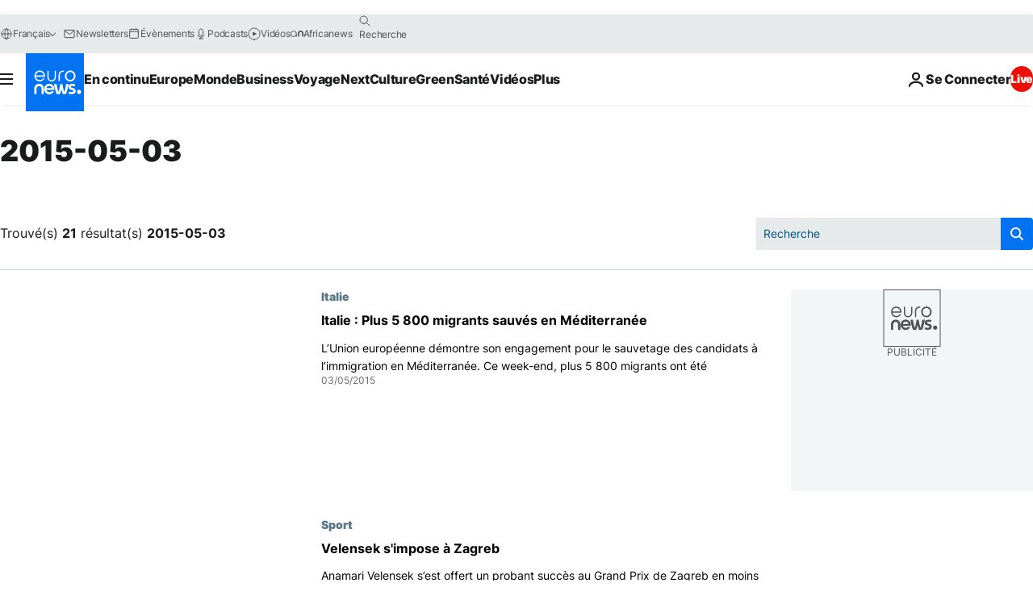

--- FILE ---
content_type: text/html; charset=UTF-8
request_url: https://fr.euronews.com/2015/05/03
body_size: 49206
content:

<!DOCTYPE html>
<html lang="fr">
<head>
  <meta charset="UTF-8">
            <title>archives - 03 May 2015. euronews : International and European news all available as video on demand</title>
<meta name="description" content="03 May 2015 | Euronews">
<meta name="keywords" content="archives,  03 May 2015">
<meta name="robots" content="max-snippet:-1, max-image-preview:large">
<meta name="news_keywords" content="archives, 03 May 2015">
<link rel="canonical" href="https://fr.euronews.com/2015/05/03">
<link rel="alternate" hreflang="en" href="https://www.euronews.com/2015/05/03">
<link rel="alternate" hreflang="fr" href="https://fr.euronews.com/2015/05/03">
<link rel="alternate" hreflang="de" href="https://de.euronews.com/2015/05/03">
<link rel="alternate" hreflang="it" href="https://it.euronews.com/2015/05/03">
<link rel="alternate" hreflang="es" href="https://es.euronews.com/2015/05/03">
<link rel="alternate" hreflang="pt" href="https://pt.euronews.com/2015/05/03">
<link rel="alternate" hreflang="ru" href="https://ru.euronews.com/2015/05/03">
<link rel="alternate" hreflang="ar" href="https://arabic.euronews.com/2015/05/03">
<link rel="alternate" hreflang="tr" href="https://tr.euronews.com/2015/05/03">
<link rel="alternate" hreflang="fa" href="https://parsi.euronews.com/2015/05/03">
<link rel="alternate" hreflang="el" href="https://gr.euronews.com/2015/05/03">
<link rel="alternate" hreflang="hu" href="https://hu.euronews.com/2015/05/03">
<link rel="alternate" hreflang="x-default" href="https://www.euronews.com">
<meta property="og:locale" content="fr-FR">
<meta property="og:url" content="http://fr.euronews.com/2015/05/03">
<meta property="og:site_name" content="euronews">
<meta property="og:type" content="website">
<meta property="og:title" content="archives - 03 May 2015. euronews : International and European news all available as video on demand">
<meta property="og:description" content="03 May 2015 | Euronews">
<meta property="og:image" content="https://static.euronews.com/website/images/euronews-og-image-1200x675.png">
<meta property="og:image:width" content="1200">
<meta property="og:image:height" content="675">
<meta property="og:image:type" content="image/png">
<meta property="og:image:alt" content="archives - 03 May 2015. euronews : International and European news all available as video on demand">
<meta property="og:locale:alternate" content="en-GB">
<meta property="og:locale:alternate" content="fr-FR">
<meta property="og:locale:alternate" content="de-DE">
<meta property="og:locale:alternate" content="it-IT">
<meta property="og:locale:alternate" content="es-ES">
<meta property="og:locale:alternate" content="pt-PT">
<meta property="og:locale:alternate" content="ru-RU">
<meta property="og:locale:alternate" content="ar-AE">
<meta property="og:locale:alternate" content="tr-TR">
<meta property="og:locale:alternate" content="fa-IR">
<meta property="og:locale:alternate" content="el-GR">
<meta property="og:locale:alternate" content="hu-HU">
<meta property="og:locale:alternate:url" content="https://fr.euronews.com/2015/05/03">

<meta name="twitter:site" content="@euronews">
<meta name="twitter:title" content="archives - 03 May 2015. euronews : International and European news all available as video on demand">
<meta name="twitter:description" content="03 May 2015 | Euronews">
<meta name="twitter:card" content="summary_large_image">
<meta name="twitter:image" content="https://static.euronews.com/website/images/euronews-og-image-1200x675.png">
<meta name="twitter:image:alt" content="archives - 03 May 2015. euronews : International and European news all available as video on demand">

<meta property="fb:pages" content="170299423019450" />
    
            <link rel="apple-touch-icon" href="/apple-touch-icon.png">
  <link rel="apple-touch-icon" href="/apple-touch-icon-precomposed.png">
  <link rel="apple-touch-icon" sizes="57x57" href="/apple-touch-icon-57x57.png">
  <link rel="apple-touch-icon" sizes="60x60" href="/apple-touch-icon-60x60.png">
  <link rel="apple-touch-icon" sizes="72x72" href="/apple-touch-icon-72x72.png">
  <link rel="apple-touch-icon" sizes="76x76" href="/apple-touch-icon-76x76.png">
  <link rel="apple-touch-icon" sizes="114x114" href="/apple-touch-icon-114x114.png">
  <link rel="apple-touch-icon" sizes="120x120" href="/apple-touch-icon-120x120.png">
  <link rel="apple-touch-icon" sizes="120x120" href="/apple-touch-icon-120x120-precomposed.png">
  <link rel="apple-touch-icon" sizes="144x144" href="/apple-touch-icon-144x144.png">
  <link rel="apple-touch-icon" sizes="152x152" href="/apple-touch-icon-152x152.png">
  <link rel="apple-touch-icon" sizes="152x152" href="/apple-touch-icon-152x152-precomposed.png">
  <link rel="apple-touch-icon" sizes="180x180" href="/apple-touch-icon-180x180.png">
  <link rel="android-icon" sizes="192x192" href="/android-icon-192x192.png">
  <link rel="icon" sizes="16x16" href="/favicon-16x16.png">
  <link rel="icon" sizes="32x32" href="/favicon-32x32.png">
  <link rel="icon" sizes="48x48" href="/favicon.ico">
  <link rel="icon" sizes="96x96" href="/favicon-96x96.png">
  <link rel="icon" sizes="160x160" href="/favicon-160x160.png">
  <link rel="icon" sizes="192x192" href="/favicon-192x192.png">

    <link rel="manifest" href="/manifest.json">
  <meta name="theme-color" content="#ffffff">

  <link rel="home" href="/" title="homepage">


          <script type="application/ld+json">{
    "@context": "https://schema.org/",
    "@type": "WebSite",
    "name": "Euronews.com",
    "url": "https://fr.euronews.com/",
    "potentialAction": {
        "@type": "SearchAction",
        "target": "https://fr.euronews.com/search?query={search_term_string}",
        "query-input": "required name=search_term_string"
    },
    "sameAs": [
        "https://www.facebook.com/fr.euronews",
        "https://twitter.com/euronewsfr",
        "https://flipboard.com/@euronewsfr",
        "https://www.linkedin.com/company/euronews"
    ]
}</script>
      
    <meta name="application-name" content="euronews.com">

            <meta name="viewport" content="width=device-width, minimum-scale=1, initial-scale=1">

  
                <meta name="dfp-data" content="{&quot;rootId&quot;:&quot;6458&quot;,&quot;adUnit&quot;:&quot;&quot;,&quot;keyValues&quot;:[],&quot;level1&quot;:&quot;euronews_new&quot;,&quot;lazyLoadingOffset&quot;:300,&quot;hasSwipe&quot;:false,&quot;disabledAdSlots&quot;:[]}">

            <meta name="adobe-analytics-data" content="{&quot;site&quot;:{&quot;platform&quot;:&quot;&quot;,&quot;language&quot;:&quot;fr&quot;,&quot;primarylanguage&quot;:&quot;&quot;,&quot;secondarylanguage&quot;:&quot;&quot;,&quot;environment&quot;:&quot;prod&quot;,&quot;brand&quot;:&quot;euronews&quot;,&quot;servicetype&quot;:&quot;web&quot;,&quot;version&quot;:&quot;15.7.0&quot;},&quot;page&quot;:{&quot;pagename&quot;:&quot;euronews.multi.multi.multi.article_archive&quot;,&quot;pagehasad&quot;:&quot;&quot;,&quot;pagenumads&quot;:&quot;&quot;,&quot;sitesection&quot;:&quot;&quot;,&quot;sitesubsection1&quot;:&quot;&quot;,&quot;sitesubsection2&quot;:&quot;&quot;,&quot;pagetype&quot;:&quot;page&quot;,&quot;pageurl&quot;:&quot;fr.euronews.com\/2015\/05\/03&quot;,&quot;pagedownloadtime&quot;:&quot;&quot;,&quot;vertical&quot;:&quot;multi&quot;,&quot;theme&quot;:&quot;multi&quot;,&quot;program&quot;:&quot;multi&quot;,&quot;contenttype&quot;:&quot;txt&quot;,&quot;menustatus&quot;:&quot;&quot;,&quot;pagereload&quot;:&quot;&quot;,&quot;pagedisplaybreakpoint&quot;:&quot;&quot;,&quot;displaybreakingnewsbar&quot;:&quot;none&quot;,&quot;swipe&quot;:&quot;none&quot;,&quot;urlpath&quot;:&quot;fr.euronews.com\/2015\/05\/03&quot;},&quot;search&quot;:{&quot;keyword&quot;:&quot;&quot;,&quot;searchresult&quot;:&quot;&quot;},&quot;uv&quot;:{&quot;uvid&quot;:&quot;&quot;,&quot;logged&quot;:&quot;&quot;,&quot;isbot&quot;:&quot;&quot;},&quot;article&quot;:{&quot;eventid&quot;:&quot;none&quot;,&quot;storyid&quot;:&quot;none&quot;,&quot;updatedate&quot;:&quot;none&quot;,&quot;title&quot;:&quot;none&quot;,&quot;format&quot;:&quot;none&quot;,&quot;nbdayssincepublication&quot;:&quot;none&quot;,&quot;articlepromotedtobcs&quot;:&quot;&quot;,&quot;articlepromotedtohp&quot;:&quot;&quot;,&quot;technicaltags&quot;:&quot;none&quot;,&quot;contenttaxonomy&quot;:&quot;none&quot;,&quot;gallerynumber&quot;:&quot;none&quot;},&quot;login&quot;:{&quot;subscriptiontype&quot;:&quot;other&quot;,&quot;dailynl&quot;:&quot;none&quot;},&quot;video&quot;:{&quot;videoid&quot;:&quot;none&quot;,&quot;youtubevideoid&quot;:&quot;none&quot;,&quot;dailymotionvideoid&quot;:&quot;none&quot;,&quot;housenumbervidid&quot;:&quot;none&quot;,&quot;name&quot;:&quot;none&quot;,&quot;publicationdate&quot;:&quot;none&quot;,&quot;type&quot;:&quot;none&quot;,&quot;duration&quot;:&quot;none&quot;,&quot;isinplaylist&quot;:&quot;none&quot;,&quot;playlistname&quot;:&quot;none&quot;,&quot;haspreview&quot;:&quot;none&quot;,&quot;viewmode&quot;:&quot;none&quot;,&quot;playername&quot;:&quot;none&quot;,&quot;playlistnumitems&quot;:&quot;none&quot;,&quot;playlistposition&quot;:&quot;none&quot;,&quot;soundstatus&quot;:&quot;none&quot;},&quot;component&quot;:{&quot;name&quot;:&quot;&quot;,&quot;type&quot;:&quot;&quot;,&quot;action&quot;:&quot;&quot;,&quot;pagename&quot;:&quot;&quot;,&quot;actiondetail&quot;:&quot;&quot;},&quot;newsletter&quot;:{&quot;name&quot;:&quot;&quot;,&quot;location&quot;:&quot;&quot;},&quot;cm&quot;:{&quot;ssf&quot;:&quot;1&quot;},&quot;thirdPartiesDisabled&quot;:[],&quot;sendDate&quot;:null}">
  
    <meta name="app-contexts" content="[&quot;main&quot;]" >

          <link rel="preload" as="style" href="/build/e09c9fcfcc074bccb6b0-reduce-cls.css">
    <link rel="preload" as="style" href="/build/60f2680ec86092ed27b8-common.css">
    <link rel="preload" as="style" href="/build/2704ee1d94cf0ae161ea-trumps.css">
    <link rel="preload" as="style" href="/build/1e29222cf9b97f50ec61-header.css">
              <link rel="preload" as="script" href="https://securepubads.g.doubleclick.net/tag/js/gpt.js" />
      

  <link rel="preload" as="style" href="/build/d7f2f08b3a5fa1eacb1a-search_css.css">

          <style>
    #accessibility-bar,#c-burger-button-checkbox,#c-language-switcher-list-open,.c-breaking-news,.c-language-switcher__list,.c-search-form__loader, .o-site-hr__second-level__dropdown,.o-site-hr__second-level__dropdown-mask,.o-site-hr__sidebar,.o-site-hr__sidebar-mask{display:none}
    .c-bar-now .c-tags-list,.c-bar-now__container,.c-navigation-bar,.c-navigation-bar__wrappable-list,.c-search-form.c-search-engine,.o-site-hr__first-level__container,.o-site-hr__second-level__container,.o-site-hr__second-level__links,.o-site-hr__second-level__burger-logo,.c-burger-button{display:flex}

    @supports (content-visibility: hidden) {
      .o-site-hr__second-level__dropdown,.o-site-hr__sidebar {
        display: flex;
        content-visibility: hidden;
      }
    }
  </style>

    <link rel="stylesheet" href="/build/e09c9fcfcc074bccb6b0-reduce-cls.css">
    <link rel="stylesheet" href="/build/60f2680ec86092ed27b8-common.css">
    <link rel="stylesheet" href="/build/2704ee1d94cf0ae161ea-trumps.css">
    <link rel="stylesheet" href="/build/1e29222cf9b97f50ec61-header.css">
    <link rel="stylesheet" href="/build/509b54a72fb69fe05136-didomi.css">

  
  <link rel="stylesheet" href="/build/d7f2f08b3a5fa1eacb1a-search_css.css">

        <style>@font-face{font-family: "Arial size-adjust";font-style: normal;font-weight: 400;font-display: swap;src: local("Arial");size-adjust: 102.5%;}body{font-family: 'Arial size-adjust', Arial, sans-serif;}</style>

    
          <link rel="stylesheet" href="/build/0a99ec3795784c5a8509-fonts.css" media="print" onload="this.media=&#039;all&#039;">
          
      
  
              <link rel="preconnect" href="https://static.euronews.com">
      <link rel="preconnect" href="https://api.privacy-center.org">
      <link rel="preconnect" href="https://sdk.privacy-center.org">
      <link rel="preconnect" href="https://www.googletagservices.com">
      <link rel="preconnect" href="https://pagead2.googlesyndication.com">
              <link rel="dns-prefetch" href="//scripts.opti-digital.com">
                  <link rel="dns-prefetch" href="https://connect.facebook.net">
                  <link rel="dns-prefetch" href="https://ping.chartbeat.net">
        <link rel="dns-prefetch" href="https://static.chartbeat.com">
        
    <script>
  window.euronewsEnvs = JSON.parse('{"PUBLIC_GIGYA_API_KEY":"4_G3z5aGNUymdcrkV9z9qOAg","PUBLIC_INSIDER_PARTNER_NAME":"euronewsfr","PUBLIC_INSIDER_PARTNER_ID":"10008155","PUBLIC_APP_ENV":"prod","PUBLIC_URLS_BASE":"euronews.com"}');
</script>


  <script> performance.mark('enw-first-script'); </script>
            <script id="euronews-initial-server-data">
                              window.getInitialServerData = () => ({"context":{"website":"euronews","pageType":"articlearchive","servicetype":"web","features":["euronewsUUIDManager","userNavigationActivity","didomi","googleGpt","advertisingOptiDigital","wallpaper","DVTargetingSignalsManager","bombora","insider","scrollRestore","adobe"],"featureFlipping":{"fast":{"adobe":{"languages":{"en":true,"fr":true,"de":true,"it":true,"es":true,"pt":true,"tr":true,"pl":true,"ru":true,"ar":true,"fa":true,"el":true,"hu":true},"thirdpart":true,"description":"Analytics tracking"},"adobeAudienceManager":{"languages":{"en":true,"fr":true,"de":true,"it":true,"es":true,"pt":true,"tr":true,"pl":true,"ru":true,"ar":true,"fa":true,"el":true,"hu":true},"thirdpart":true,"description":"_"},"adsAutorefresh":{"languages":{"en":false,"ar":false,"de":false,"el":false,"es":false,"fa":false,"fr":false,"hu":false,"it":false,"pt":false,"ru":false,"tr":false,"pl":false},"thirdpart":false,"description":"Permet un autorefresh auto des pubs toutes les X secondes"},"adsLazyloading":{"languages":{"en":true,"fr":true,"de":true,"it":true,"es":true,"pt":true,"tr":true,"pl":true,"ru":true,"ar":true,"fa":true,"el":true,"hu":true},"thirdpart":false,"description":"Permet d\u2019afficher les pubs au fur \u00e0 mesure du scroll d\u2019un utilisateur sur nos pages, ce qui permet d\u2019acc\u00e9l\u00e9rer le chargement du haut de page"},"advertising":{"languages":{"en":false,"fr":false,"de":false,"it":false,"es":false,"pt":false,"tr":false,"pl":false,"ru":false,"ar":false,"fa":false,"el":false,"hu":false},"thirdpart":false,"description":"to enable new advertising core (while double run, we use old advertising when this key is off)"},"advertisingOptiDigital":{"languages":{"en":true,"fr":true,"de":true,"it":true,"es":true,"pt":true,"tr":true,"pl":true,"ru":true,"ar":true,"fa":true,"el":true,"hu":true},"thirdpart":true,"description":"New Advertising management with OptiDigital"},"advertisingSingleRequestMode":{"languages":{"en":false,"ar":false,"de":false,"el":false,"es":false,"fa":false,"fr":false,"hu":false,"it":false,"pt":false,"ru":false,"tr":false,"pl":false},"thirdpart":false,"description":"WARNING: WHEN TURNED ON IT MAKES AD REQUEST COUNT EXPLODE AND LEADS TO TERRIBLE IMPRESSION\/REQUEST RATIO\nenable singleRequest mode for new advertising implementation (will do multirequest if disabled)"},"analytics":{"languages":{"en":true,"fr":true,"de":true,"it":true,"es":true,"pt":true,"tr":true,"pl":true,"ru":true,"ar":true,"fa":true,"el":true,"hu":true},"thirdpart":false,"description":"_"},"autorefresh":{"languages":{"en":true,"fr":true,"de":true,"it":true,"es":true,"pt":true,"tr":true,"pl":true,"ru":true,"ar":true,"fa":true,"el":true,"hu":true},"thirdpart":false,"description":"_"},"bcovery":{"languages":{"en":false,"ar":false,"de":false,"el":false,"es":false,"fa":false,"fr":false,"hu":false,"it":false,"pt":false,"ru":false,"tr":false,"pl":false},"thirdpart":true,"description":"_"},"bombora":{"languages":{"en":true,"fr":true,"de":true,"it":true,"es":true,"pt":true,"tr":true,"pl":true,"ru":true,"ar":true,"fa":false,"el":true,"hu":true},"thirdpart":true,"description":"_"},"bomboraStandardTag":{"languages":{"en":true,"fr":true,"de":true,"it":true,"es":true,"pt":true,"tr":true,"pl":true,"ru":true,"ar":true,"fa":false,"el":true,"hu":true},"thirdpart":true,"description":"_"},"breakingNewsBanner":{"languages":{"en":true,"fr":true,"de":true,"it":true,"es":true,"pt":true,"tr":true,"pl":true,"ru":true,"ar":true,"fa":true,"el":true,"hu":true},"thirdpart":false,"description":"_"},"caption":{"languages":{"en":true,"fr":true,"de":true,"it":true,"es":true,"pt":true,"tr":true,"pl":true,"ru":true,"ar":true,"fa":true,"el":true,"hu":true},"thirdpart":false,"description":"_"},"chartbeat":{"languages":{"en":true,"fr":true,"de":true,"it":true,"es":true,"pt":true,"tr":true,"pl":true,"ru":true,"ar":true,"fa":true,"el":true,"hu":true},"thirdpart":true,"description":"chartbeat.js is the Javascript code for the standard web tracking"},"chartbeat_mab":{"languages":{"en":true,"fr":true,"de":true,"it":true,"es":true,"pt":true,"tr":true,"pl":true,"ru":true,"ar":true,"fa":true,"el":true,"hu":true},"thirdpart":true,"description":"chartbeat_mab.js is the library for Chartbeat's headline testing functionality"},"connatix":{"languages":{"en":true,"fr":true,"de":true,"it":true,"es":true,"pt":true,"tr":true,"pl":true,"ru":true,"ar":true,"fa":true,"el":true,"hu":true},"thirdpart":true,"description":"_"},"connatixSticky":{"languages":{"en":false,"fr":false,"de":false,"it":false,"es":false,"pt":false,"tr":false,"pl":false,"ru":false,"ar":false,"fa":false,"el":false,"hu":false},"thirdpart":false,"description":"_"},"consentTemplates":{"languages":{"en":false,"fr":false,"de":false,"it":false,"es":false,"pt":false,"tr":false,"pl":false,"ru":false,"ar":false,"fa":false,"el":false,"hu":false},"thirdpart":false,"description":"consent notices (Didomi, ...)"},"dailymotion":{"languages":{"en":true,"fr":true,"de":true,"it":true,"es":true,"pt":true,"tr":true,"pl":true,"ru":false,"ar":true,"fa":false,"el":true,"hu":true},"thirdpart":false,"description":"_"},"datalayerManager":{"languages":{"en":false,"ar":false,"de":false,"el":false,"es":false,"fa":false,"fr":false,"hu":false,"it":false,"pt":false,"ru":false,"tr":false,"pl":false},"thirdpart":false,"description":"_"},"didomi":{"languages":{"en":true,"fr":true,"de":true,"it":true,"es":true,"pt":true,"tr":true,"pl":true,"ru":true,"ar":true,"fa":true,"el":true,"hu":true},"thirdpart":true,"description":null},"doubleVerify":{"languages":{"en":true,"fr":true,"de":true,"it":true,"es":true,"pt":true,"tr":true,"pl":true,"ru":true,"ar":true,"fa":true,"el":true,"hu":true},"thirdpart":true,"description":"_"},"durationMedia":{"languages":{"en":true,"fr":true,"de":true,"it":true,"es":true,"pt":true,"tr":true,"pl":true,"ru":true,"ar":true,"fa":true,"el":true,"hu":true},"thirdpart":true,"description":"_"},"DVTargetingSignalsManager":{"languages":{"en":true,"fr":true,"de":true,"it":true,"es":true,"pt":true,"tr":true,"pl":true,"ru":true,"ar":true,"fa":true,"el":true,"hu":true},"thirdpart":false,"description":"This feature aims to manage DV Targeting Signals.\r\nFor example: retrieving Targeting Signals, updating the advertising Datalayer, and storing DV Contextual Signals to the database."},"euronewsUUIDManager":{"languages":{"en":true,"fr":true,"de":true,"it":true,"es":true,"pt":true,"tr":true,"pl":true,"ru":true,"ar":true,"fa":true,"el":true,"hu":true},"thirdpart":false,"description":"This feature ensures each client has a persistent UUID by retrieving it from IndexedDB or cookies, or generating and storing one if it doesn\u2019t exist. The UUID is used by other features and services for consistent client identification."},"facebook":{"languages":{"en":true,"fr":true,"de":true,"it":true,"es":true,"pt":true,"tr":true,"pl":true,"ru":true,"ar":true,"fa":true,"el":true,"hu":true},"thirdpart":true,"description":null},"football":{"languages":{"en":true,"fr":true,"de":true,"it":true,"es":true,"pt":true,"tr":true,"pl":false,"ru":true,"ar":true,"fa":true,"el":true,"hu":true},"thirdpart":false,"description":"This FF is made to manage FootballLeagueDataHandler service"},"footballLeagueResults":{"languages":{"en":true,"ar":true,"de":true,"el":true,"es":true,"fa":true,"fr":true,"hu":true,"it":true,"pt":true,"ru":true,"tr":true,"pl":false},"thirdpart":false,"description":"This is for the service that manage the display\/management of the widget of football league results that we can find on the home page and other footblall pages"},"gallery":{"languages":{"en":true,"fr":true,"de":true,"it":true,"es":true,"pt":true,"tr":true,"pl":true,"ru":true,"ar":true,"fa":true,"el":true,"hu":true},"thirdpart":false,"description":"Widget Gallery"},"geoBlocking":{"languages":{"en":true,"ar":true,"de":true,"el":true,"es":true,"fa":true,"fr":true,"hu":true,"it":true,"pt":true,"ru":true,"tr":true,"pl":true},"thirdpart":false,"description":"_"},"geoedge":{"languages":{"en":true,"fr":true,"de":true,"it":true,"es":true,"pt":true,"tr":true,"pl":true,"ru":true,"ar":true,"fa":true,"el":true,"hu":true},"thirdpart":true,"description":"_"},"gigya":{"languages":{"en":true,"fr":true,"de":true,"it":true,"es":true,"pt":true,"tr":true,"pl":true,"ru":true,"ar":true,"fa":true,"el":true,"hu":true},"thirdpart":false,"description":"Login Euronews via SAP\/GIGYA"},"global_footer":{"languages":{"en":true,"fr":true,"de":true,"it":true,"es":true,"pt":true,"tr":true,"pl":true,"ru":true,"ar":true,"fa":true,"el":true,"hu":true},"thirdpart":true,"description":null},"googleGpt":{"languages":{"en":true,"fr":true,"de":true,"it":true,"es":true,"pt":true,"tr":true,"pl":true,"ru":true,"ar":true,"fa":true,"el":true,"hu":true},"thirdpart":true,"description":"GPT is mandatory for all the advertisement stack"},"google_analytics":{"languages":{"en":false,"ar":false,"de":false,"el":false,"es":false,"fa":false,"fr":false,"hu":false,"it":false,"pt":false,"ru":false,"tr":false,"pl":false},"thirdpart":true,"description":"_"},"google_gtm":{"languages":{"en":true,"fr":true,"de":true,"it":true,"es":true,"pt":true,"tr":true,"pl":true,"ru":true,"ar":true,"fa":true,"el":true,"hu":true},"thirdpart":true,"description":null},"grafanaFaro":{"languages":{"en":false,"fr":false,"de":false,"it":false,"es":false,"pt":false,"tr":false,"pl":false,"ru":false,"ar":false,"fa":false,"el":false,"hu":false},"thirdpart":false,"description":"_"},"gtag":{"languages":{"en":true,"fr":true,"de":true,"it":true,"es":true,"pt":true,"tr":true,"pl":true,"ru":true,"ar":true,"fa":true,"el":true,"hu":true},"thirdpart":true,"description":"_"},"header_redesign":{"languages":{"en":true,"fr":true,"de":true,"it":true,"es":true,"pt":true,"tr":true,"pl":true,"ru":true,"ar":true,"fa":true,"el":true,"hu":true},"thirdpart":false,"description":"FF qui active l'affichage du Header Redesign"},"home_new_design":{"languages":{"en":false,"fr":false,"de":false,"it":false,"es":false,"pt":false,"tr":false,"pl":false,"ru":false,"ar":false,"fa":false,"el":false,"hu":false},"thirdpart":false,"description":"Home New Design 2025"},"https":{"languages":{"en":true,"fr":true,"de":true,"it":true,"es":true,"pt":true,"tr":true,"pl":true,"ru":true,"ar":true,"fa":true,"el":true,"hu":true},"thirdpart":false,"description":null},"iaDisclaimerReporting":{"languages":{"en":true,"fr":true,"de":true,"it":true,"es":true,"pt":true,"tr":true,"pl":true,"ru":true,"ar":true,"fa":true,"el":true,"hu":true},"thirdpart":false,"description":"Display the IA Disclaimer"},"insider":{"languages":{"en":true,"fr":true,"de":true,"it":true,"es":true,"pt":true,"tr":true,"pl":true,"ru":true,"ar":true,"fa":true,"el":true,"hu":true},"thirdpart":true,"description":"_"},"jobbio":{"languages":{"en":false,"fr":false,"de":false,"it":false,"es":false,"pt":false,"tr":false,"pl":false,"ru":false,"ar":false,"fa":false,"el":false,"hu":false},"thirdpart":true,"description":"_"},"justIn":{"languages":{"en":true,"fr":true,"de":true,"it":true,"es":true,"pt":true,"tr":true,"pl":true,"ru":true,"ar":true,"fa":true,"el":true,"hu":true},"thirdpart":false,"description":"_"},"justInTimeline":{"languages":{"en":true,"fr":true,"de":true,"it":true,"es":true,"pt":true,"tr":true,"pl":true,"ru":true,"ar":true,"fa":true,"el":true,"hu":true},"thirdpart":false,"description":"Justin template new design 2025"},"lazyblock":{"languages":{"en":false,"ar":false,"de":false,"el":false,"es":false,"fa":false,"fr":false,"hu":true,"it":false,"pt":false,"ru":false,"tr":true,"pl":false},"thirdpart":false},"lazyload":{"languages":{"en":true,"fr":true,"de":true,"it":true,"es":true,"pt":true,"tr":true,"pl":true,"ru":true,"ar":true,"fa":true,"el":true,"hu":true},"thirdpart":false,"description":"_"},"leaderboardUnderHeader":{"languages":{"en":true,"ar":true,"de":false,"el":false,"es":false,"fa":true,"fr":false,"hu":false,"it":false,"pt":false,"ru":false,"tr":false,"pl":false},"thirdpart":false,"description":"main leaderboard under header instead of above on article page"},"linkObfuscator":{"languages":{"en":true,"fr":true,"de":true,"it":true,"es":true,"pt":true,"tr":true,"pl":true,"ru":true,"ar":true,"fa":true,"el":true,"hu":true},"thirdpart":false,"description":"This feature aims to obfuscate all links for which the obfuscation is implemented in the Twig template."},"liveramp":{"languages":{"en":true,"fr":true,"de":true,"it":true,"es":true,"pt":true,"tr":true,"pl":true,"ru":true,"ar":true,"fa":true,"el":true,"hu":true},"thirdpart":true,"description":"https:\/\/liveramp.com\/"},"login":{"languages":{"en":true,"fr":true,"de":true,"it":true,"es":true,"pt":true,"tr":true,"pl":true,"ru":true,"ar":true,"fa":true,"el":true,"hu":true},"thirdpart":false,"description":"Allow login for Gigya"},"loginWall":{"languages":{"en":false,"fr":true,"de":false,"it":false,"es":true,"pt":false,"tr":false,"pl":false,"ru":false,"ar":false,"fa":false,"el":false,"hu":false},"thirdpart":false,"description":"_"},"longerCacheStrategy":{"languages":{"en":true,"fr":true,"de":true,"it":true,"es":true,"pt":true,"tr":true,"pl":true,"ru":true,"ar":true,"fa":true,"el":true,"hu":true},"thirdpart":false,"description":"Enable longer cache on various pages (see EW-5784)"},"nativo":{"languages":{"en":true,"fr":true,"de":true,"it":true,"es":true,"pt":true,"tr":true,"pl":true,"ru":true,"ar":true,"fa":true,"el":true,"hu":true},"thirdpart":false,"description":"_"},"new_liveblogging":{"languages":{"en":true,"fr":true,"de":true,"it":true,"es":true,"pt":true,"tr":true,"pl":true,"ru":true,"ar":true,"fa":true,"el":true,"hu":true},"thirdpart":false,"description":"Activate new Arena liveblogging feature (with TypeScript service)"},"nonli":{"languages":{"en":true,"fr":true,"de":true,"it":true,"es":true,"pt":true,"tr":true,"pl":true,"ru":true,"ar":true,"fa":true,"el":true,"hu":true},"thirdpart":true,"description":"This TP replace echobox to publish automatically our articles on social networks"},"outbrain":{"languages":{"en":true,"fr":true,"de":true,"it":true,"es":true,"pt":true,"tr":true,"pl":true,"ru":true,"ar":true,"fa":true,"el":true,"hu":true},"thirdpart":true,"description":"_"},"outbrain_lazyloading":{"languages":{"en":true,"fr":true,"de":true,"it":true,"es":true,"pt":true,"tr":true,"pl":true,"ru":true,"ar":true,"fa":true,"el":true,"hu":true},"thirdpart":true,"description":"_"},"ownpage":{"languages":{"en":true,"ar":true,"de":true,"el":true,"es":true,"fa":true,"fr":true,"hu":true,"it":true,"pt":true,"ru":true,"tr":true,"pl":false},"thirdpart":true,"description":"newsletter"},"pfp-ima":{"languages":{"en":false,"ar":false,"de":false,"el":false,"es":false,"fa":false,"fr":false,"hu":false,"it":false,"pt":false,"ru":false,"tr":false,"pl":false},"thirdpart":false,"description":"_"},"pfpLive":{"languages":{"en":true,"fr":true,"de":true,"it":true,"es":true,"pt":true,"tr":true,"pl":true,"ru":true,"ar":true,"fa":false,"el":true,"hu":true},"thirdpart":false,"description":"_"},"pfpVOD":{"languages":{"en":true,"fr":true,"de":true,"it":true,"es":true,"pt":true,"tr":true,"pl":true,"ru":false,"ar":true,"fa":false,"el":true,"hu":true},"thirdpart":false,"description":"_"},"player_lazyload_click":{"languages":{"en":true,"fr":true,"de":true,"it":true,"es":true,"pt":true,"tr":true,"pl":true,"ru":true,"ar":true,"fa":true,"el":true,"hu":true},"thirdpart":false,"description":null},"scribblelive":{"languages":{"en":true,"ar":true,"de":true,"el":true,"es":true,"fa":true,"fr":true,"hu":true,"it":true,"pt":true,"ru":true,"tr":true,"pl":false},"thirdpart":true},"scrollRestore":{"languages":{"en":true,"fr":true,"de":true,"it":true,"es":true,"pt":true,"tr":true,"pl":true,"ru":true,"ar":true,"fa":true,"el":true,"hu":true},"thirdpart":false,"description":"This feature sets the browser's scrollRestoration property to 'manual', ensuring the scroll position resets to the top of the page upon refresh"},"search":{"languages":{"en":true,"fr":true,"de":true,"it":true,"es":true,"pt":true,"tr":true,"pl":true,"ru":true,"ar":true,"fa":true,"el":true,"hu":true},"thirdpart":false,"description":"_"},"sentry":{"languages":{"en":true,"fr":true,"de":true,"it":true,"es":true,"pt":true,"tr":true,"pl":true,"ru":true,"ar":true,"fa":true,"el":true,"hu":true},"thirdpart":true,"description":"APM - Technical TP"},"socialManager":{"languages":{"en":true,"fr":true,"de":true,"it":true,"es":true,"pt":true,"tr":true,"pl":true,"ru":true,"ar":true,"fa":true,"el":true,"hu":true},"thirdpart":false,"description":"Social manager TS service for social network popup management"},"StickyFloor":{"languages":{"en":true,"fr":true,"de":true,"it":true,"es":true,"pt":true,"tr":true,"pl":true,"ru":true,"ar":true,"fa":true,"el":true,"hu":true},"thirdpart":false,"description":null},"streamAMP":{"languages":{"en":false,"ar":false,"de":false,"el":false,"es":false,"fa":false,"fr":false,"hu":false,"it":false,"pt":false,"ru":false,"tr":false,"pl":false},"thirdpart":true},"style_css_site_header":{"languages":{"en":false,"ar":false,"de":false,"el":false,"es":false,"fa":false,"fr":false,"hu":false,"it":false,"pt":false,"ru":false,"tr":false,"pl":false},"thirdpart":false,"description":"Ex\u00e9cuter le CSS du Site Header dans directement dans <style> dans <head>, et en premier, ind\u00e9pendamment des autres fichiers CSS."},"survey_popup":{"languages":{"en":false,"fr":false,"de":false,"it":false,"es":false,"pt":false,"tr":false,"pl":false,"ru":false,"ar":false,"fa":false,"el":false,"hu":false},"thirdpart":false,"description":null},"swiper":{"languages":{"en":true,"fr":true,"de":true,"it":true,"es":true,"pt":true,"tr":true,"pl":true,"ru":true,"ar":true,"fa":true,"el":true,"hu":true},"thirdpart":false,"description":"_"},"swipe_article":{"languages":{"en":true,"fr":true,"de":true,"it":true,"es":true,"pt":true,"tr":true,"pl":true,"ru":true,"ar":true,"fa":true,"el":true,"hu":true},"thirdpart":false,"description":"_"},"teads":{"languages":{"en":true,"fr":true,"de":true,"it":true,"es":true,"pt":true,"tr":true,"pl":true,"ru":true,"ar":true,"fa":true,"el":true,"hu":true},"thirdpart":true,"description":"Renomm\u00e9e depuis \"teadsCookielessTag\" pour le nouveau script advertising."},"teadsCookielessTag":{"languages":{"en":true,"fr":true,"de":true,"it":true,"es":true,"pt":true,"tr":true,"pl":true,"ru":true,"ar":true,"fa":true,"el":true,"hu":true},"thirdpart":true,"description":"Ancienne cl\u00e9, utilis\u00e9e avec l'ancien script advertising, remplac\u00e9e par \"teads\"."},"telemetry-php":{"languages":{"en":false,"fr":false,"de":false,"it":false,"es":false,"pt":false,"tr":false,"pl":false,"ru":false,"ar":false,"fa":false,"el":false,"hu":false},"thirdpart":false,"description":"D\u00e9sactive l'Open Telemetry -> Grafana\r\nSur le site cot\u00e9 FRONT\/PHP"},"telemetry-ts":{"languages":{"en":false,"fr":false,"de":false,"it":false,"es":false,"pt":false,"tr":false,"pl":false,"ru":false,"ar":false,"fa":false,"el":false,"hu":false},"thirdpart":false,"description":"Grafana openTelemetry for Front TS"},"textToSpeech":{"languages":{"en":true,"fr":true,"de":true,"it":true,"es":true,"pt":true,"tr":true,"pl":true,"ru":true,"ar":true,"fa":true,"el":true,"hu":true},"thirdpart":true,"description":"Solution de synthese vocale convertissant le texte en audio."},"tmpTestNewImageServer":{"languages":{"en":true,"fr":true,"de":true,"it":true,"es":true,"pt":true,"tr":true,"pl":true,"ru":true,"ar":true,"fa":true,"el":true,"hu":true},"thirdpart":false,"description":"this must be temporary! rewrite static.euronews.com article image to images.euronews.com"},"twitter":{"languages":{"en":true,"fr":true,"de":true,"it":true,"es":true,"pt":true,"tr":true,"pl":true,"ru":true,"ar":true,"fa":true,"el":true,"hu":true},"thirdpart":true,"description":"_"},"userNavigationActivity":{"languages":{"en":true,"fr":true,"de":true,"it":true,"es":true,"pt":true,"tr":true,"pl":true,"ru":true,"ar":true,"fa":true,"el":true,"hu":true},"thirdpart":false,"description":"Service that stores user last visited page and last language"},"video":{"languages":{"en":true,"fr":true,"de":true,"it":true,"es":true,"pt":true,"tr":true,"pl":true,"ru":true,"ar":true,"fa":true,"el":true,"hu":true},"thirdpart":false,"description":"Video Player for article pages"},"vuukle":{"languages":{"en":true,"fr":true,"de":true,"it":true,"es":true,"pt":true,"tr":true,"pl":false,"ru":true,"ar":true,"fa":true,"el":true,"hu":true},"thirdpart":true,"description":"_"},"wallpaper":{"languages":{"en":true,"fr":true,"de":true,"it":true,"es":true,"pt":true,"tr":true,"pl":true,"ru":true,"ar":true,"fa":true,"el":true,"hu":true},"thirdpart":false,"description":"_"},"weatherCarousel":{"languages":{"en":true,"fr":true,"de":true,"it":true,"es":true,"pt":true,"tr":true,"pl":true,"ru":true,"ar":true,"fa":true,"el":true,"hu":true},"thirdpart":false,"description":"Service for the carousel on the weather town page"},"weatherSearch":{"languages":{"en":true,"fr":true,"de":true,"it":true,"es":true,"pt":true,"tr":true,"pl":true,"ru":true,"ar":true,"fa":true,"el":true,"hu":true},"thirdpart":false,"description":"_"},"widgets":{"languages":{"en":true,"fr":true,"de":true,"it":true,"es":true,"pt":true,"tr":true,"pl":true,"ru":true,"ar":true,"fa":true,"el":true,"hu":true},"thirdpart":false,"description":"This is for Typescript widget service"},"yieldbird":{"languages":{"en":true,"fr":true,"de":true,"it":true,"es":true,"pt":true,"tr":true,"pl":true,"ru":true,"ar":true,"fa":true,"el":true,"hu":true},"thirdpart":true,"description":"_"},"automatad":{"languages":{"en":true,"ar":true,"de":true,"el":true,"es":true,"fa":true,"fr":true,"hu":true,"it":true,"pt":true,"ru":true,"tr":true,"pl":true},"thirdpart":true,"description":"_"},"DurationMedia":{"languages":{"en":true,"fr":true,"de":true,"it":true,"es":true,"pt":true,"tr":true,"pl":true,"ru":true,"ar":true,"fa":true,"el":true,"hu":true},"thirdpart":true,"description":"_"},"linkedinNext":{"languages":{"en":true,"ar":false,"de":false,"el":false,"es":false,"fa":false,"fr":false,"hu":false,"it":false,"pt":false,"ru":false,"tr":false,"pl":false},"thirdpart":true},"mailmunch":{"languages":{"en":true,"ar":true,"de":true,"el":true,"es":true,"fa":true,"fr":true,"hu":true,"it":true,"pt":true,"ru":true,"tr":true,"pl":false},"thirdpart":true},"popup_message_all_website":{"languages":{"en":false,"ar":false,"de":false,"el":false,"es":false,"fa":false,"fr":false,"hu":false,"it":false,"pt":false,"ru":false,"tr":false,"pl":false},"thirdpart":false},"popup_message_live":{"languages":{"en":false,"ar":false,"de":false,"el":false,"es":false,"fa":false,"fr":false,"hu":false,"it":false,"pt":false,"ru":false,"tr":false,"pl":false},"thirdpart":false},"video_autoplay":{"languages":{"en":true,"fr":true,"de":true,"it":true,"es":true,"pt":true,"tr":true,"pl":true,"ru":true,"ar":true,"fa":true,"el":true,"hu":true},"thirdpart":false,"description":null}},"slow":{"adobe":{"languages":{"en":true,"fr":true,"de":true,"it":true,"es":true,"pt":true,"tr":true,"pl":true,"ru":true,"ar":true,"fa":true,"el":true,"hu":true},"thirdpart":true,"description":"Analytics tracking"},"adobeAudienceManager":{"languages":{"en":true,"fr":true,"de":true,"it":true,"es":true,"pt":true,"tr":true,"pl":true,"ru":true,"ar":true,"fa":true,"el":true,"hu":true},"thirdpart":true,"description":"_"},"adsAutorefresh":{"languages":{"en":false,"ar":false,"de":false,"el":false,"es":false,"fa":false,"fr":false,"hu":false,"it":false,"pt":false,"ru":false,"tr":false,"pl":false},"thirdpart":false,"description":"Permet un autorefresh auto des pubs toutes les X secondes"},"adsLazyloading":{"languages":{"en":true,"fr":true,"de":true,"it":true,"es":true,"pt":true,"tr":true,"pl":true,"ru":true,"ar":true,"fa":true,"el":true,"hu":true},"thirdpart":false,"description":"Permet d\u2019afficher les pubs au fur \u00e0 mesure du scroll d\u2019un utilisateur sur nos pages, ce qui permet d\u2019acc\u00e9l\u00e9rer le chargement du haut de page"},"advertising":{"languages":{"en":false,"fr":false,"de":false,"it":false,"es":false,"pt":false,"tr":false,"pl":false,"ru":false,"ar":false,"fa":false,"el":false,"hu":false},"thirdpart":false,"description":"to enable new advertising core (while double run, we use old advertising when this key is off)"},"advertisingOptiDigital":{"languages":{"en":true,"fr":true,"de":true,"it":true,"es":true,"pt":true,"tr":true,"pl":true,"ru":true,"ar":true,"fa":true,"el":true,"hu":true},"thirdpart":true,"description":"New Advertising management with OptiDigital"},"advertisingSingleRequestMode":{"languages":{"en":false,"ar":false,"de":false,"el":false,"es":false,"fa":false,"fr":false,"hu":false,"it":false,"pt":false,"ru":false,"tr":false,"pl":false},"thirdpart":false,"description":"WARNING: WHEN TURNED ON IT MAKES AD REQUEST COUNT EXPLODE AND LEADS TO TERRIBLE IMPRESSION\/REQUEST RATIO\nenable singleRequest mode for new advertising implementation (will do multirequest if disabled)"},"analytics":{"languages":{"en":true,"fr":true,"de":true,"it":true,"es":true,"pt":true,"tr":true,"pl":true,"ru":true,"ar":true,"fa":true,"el":true,"hu":true},"thirdpart":false,"description":"_"},"autorefresh":{"languages":{"en":true,"fr":true,"de":true,"it":true,"es":true,"pt":true,"tr":true,"pl":true,"ru":true,"ar":true,"fa":true,"el":true,"hu":true},"thirdpart":false,"description":"_"},"bcovery":{"languages":{"en":false,"ar":false,"de":false,"el":false,"es":false,"fa":false,"fr":false,"hu":false,"it":false,"pt":false,"ru":false,"tr":false,"pl":false},"thirdpart":true,"description":"_"},"bombora":{"languages":{"en":true,"fr":true,"de":true,"it":true,"es":true,"pt":true,"tr":true,"pl":true,"ru":true,"ar":true,"fa":false,"el":true,"hu":true},"thirdpart":true,"description":"_"},"bomboraStandardTag":{"languages":{"en":true,"fr":true,"de":true,"it":true,"es":true,"pt":true,"tr":true,"pl":true,"ru":true,"ar":true,"fa":false,"el":true,"hu":true},"thirdpart":true,"description":"_"},"breakingNewsBanner":{"languages":{"en":true,"fr":true,"de":true,"it":true,"es":true,"pt":true,"tr":true,"pl":true,"ru":true,"ar":true,"fa":true,"el":true,"hu":true},"thirdpart":false,"description":"_"},"caption":{"languages":{"en":true,"fr":true,"de":true,"it":true,"es":true,"pt":true,"tr":true,"pl":true,"ru":true,"ar":true,"fa":true,"el":true,"hu":true},"thirdpart":false,"description":"_"},"chartbeat":{"languages":{"en":true,"fr":true,"de":true,"it":true,"es":true,"pt":true,"tr":true,"pl":true,"ru":true,"ar":true,"fa":true,"el":true,"hu":true},"thirdpart":true,"description":"chartbeat.js is the Javascript code for the standard web tracking"},"chartbeat_mab":{"languages":{"en":true,"fr":true,"de":true,"it":true,"es":true,"pt":true,"tr":true,"pl":true,"ru":true,"ar":true,"fa":true,"el":true,"hu":true},"thirdpart":true,"description":"chartbeat_mab.js is the library for Chartbeat's headline testing functionality"},"connatix":{"languages":{"en":true,"fr":true,"de":true,"it":true,"es":true,"pt":true,"tr":true,"pl":true,"ru":true,"ar":true,"fa":true,"el":true,"hu":true},"thirdpart":true,"description":"_"},"connatixSticky":{"languages":{"en":false,"fr":false,"de":false,"it":false,"es":false,"pt":false,"tr":false,"pl":false,"ru":false,"ar":false,"fa":false,"el":false,"hu":false},"thirdpart":false,"description":"_"},"consentTemplates":{"languages":{"en":false,"fr":false,"de":false,"it":false,"es":false,"pt":false,"tr":false,"pl":false,"ru":false,"ar":false,"fa":false,"el":false,"hu":false},"thirdpart":false,"description":"consent notices (Didomi, ...)"},"dailymotion":{"languages":{"en":true,"fr":true,"de":true,"it":true,"es":true,"pt":true,"tr":true,"pl":true,"ru":false,"ar":true,"fa":false,"el":true,"hu":true},"thirdpart":false,"description":"_"},"datalayerManager":{"languages":{"en":false,"ar":false,"de":false,"el":false,"es":false,"fa":false,"fr":false,"hu":false,"it":false,"pt":false,"ru":false,"tr":false,"pl":false},"thirdpart":false,"description":"_"},"didomi":{"languages":{"en":true,"fr":true,"de":true,"it":true,"es":true,"pt":true,"tr":true,"pl":true,"ru":true,"ar":true,"fa":true,"el":true,"hu":true},"thirdpart":true,"description":null},"doubleVerify":{"languages":{"en":true,"fr":true,"de":true,"it":true,"es":true,"pt":true,"tr":true,"pl":true,"ru":true,"ar":true,"fa":true,"el":true,"hu":true},"thirdpart":true,"description":"_"},"durationMedia":{"languages":{"en":true,"fr":true,"de":true,"it":true,"es":true,"pt":true,"tr":true,"pl":true,"ru":true,"ar":true,"fa":true,"el":true,"hu":true},"thirdpart":true,"description":"_"},"DVTargetingSignalsManager":{"languages":{"en":true,"fr":true,"de":true,"it":true,"es":true,"pt":true,"tr":true,"pl":true,"ru":true,"ar":true,"fa":true,"el":true,"hu":true},"thirdpart":false,"description":"This feature aims to manage DV Targeting Signals.\r\nFor example: retrieving Targeting Signals, updating the advertising Datalayer, and storing DV Contextual Signals to the database."},"euronewsUUIDManager":{"languages":{"en":true,"fr":true,"de":true,"it":true,"es":true,"pt":true,"tr":true,"pl":true,"ru":true,"ar":true,"fa":true,"el":true,"hu":true},"thirdpart":false,"description":"This feature ensures each client has a persistent UUID by retrieving it from IndexedDB or cookies, or generating and storing one if it doesn\u2019t exist. The UUID is used by other features and services for consistent client identification."},"facebook":{"languages":{"en":true,"fr":true,"de":true,"it":true,"es":true,"pt":true,"tr":true,"pl":true,"ru":true,"ar":true,"fa":true,"el":true,"hu":true},"thirdpart":true,"description":null},"football":{"languages":{"en":true,"fr":true,"de":true,"it":true,"es":true,"pt":true,"tr":true,"pl":false,"ru":true,"ar":true,"fa":true,"el":true,"hu":true},"thirdpart":false,"description":"This FF is made to manage FootballLeagueDataHandler service"},"footballLeagueResults":{"languages":{"en":true,"ar":true,"de":true,"el":true,"es":true,"fa":true,"fr":true,"hu":true,"it":true,"pt":true,"ru":true,"tr":true,"pl":false},"thirdpart":false,"description":"This is for the service that manage the display\/management of the widget of football league results that we can find on the home page and other footblall pages"},"gallery":{"languages":{"en":true,"fr":true,"de":true,"it":true,"es":true,"pt":true,"tr":true,"pl":true,"ru":true,"ar":true,"fa":true,"el":true,"hu":true},"thirdpart":false,"description":"Widget Gallery"},"geoBlocking":{"languages":{"en":true,"ar":true,"de":true,"el":true,"es":true,"fa":true,"fr":true,"hu":true,"it":true,"pt":true,"ru":true,"tr":true,"pl":true},"thirdpart":false,"description":"_"},"geoedge":{"languages":{"en":true,"fr":true,"de":true,"it":true,"es":true,"pt":true,"tr":true,"pl":true,"ru":true,"ar":true,"fa":true,"el":true,"hu":true},"thirdpart":true,"description":"_"},"gigya":{"languages":{"en":true,"fr":true,"de":true,"it":true,"es":true,"pt":true,"tr":true,"pl":true,"ru":true,"ar":true,"fa":true,"el":true,"hu":true},"thirdpart":false,"description":"Login Euronews via SAP\/GIGYA"},"global_footer":{"languages":{"en":true,"fr":true,"de":true,"it":true,"es":true,"pt":true,"tr":true,"pl":true,"ru":true,"ar":true,"fa":true,"el":true,"hu":true},"thirdpart":true,"description":null},"googleGpt":{"languages":{"en":true,"fr":true,"de":true,"it":true,"es":true,"pt":true,"tr":true,"pl":true,"ru":true,"ar":true,"fa":true,"el":true,"hu":true},"thirdpart":true,"description":"GPT is mandatory for all the advertisement stack"},"google_analytics":{"languages":{"en":false,"ar":false,"de":false,"el":false,"es":false,"fa":false,"fr":false,"hu":false,"it":false,"pt":false,"ru":false,"tr":false,"pl":false},"thirdpart":true,"description":"_"},"google_gtm":{"languages":{"en":true,"fr":true,"de":true,"it":true,"es":true,"pt":true,"tr":true,"pl":true,"ru":true,"ar":true,"fa":true,"el":true,"hu":true},"thirdpart":true,"description":null},"grafanaFaro":{"languages":{"en":false,"fr":false,"de":false,"it":false,"es":false,"pt":false,"tr":false,"pl":false,"ru":false,"ar":false,"fa":false,"el":false,"hu":false},"thirdpart":false,"description":"_"},"gtag":{"languages":{"en":true,"fr":true,"de":true,"it":true,"es":true,"pt":true,"tr":true,"pl":true,"ru":true,"ar":true,"fa":true,"el":true,"hu":true},"thirdpart":true,"description":"_"},"header_redesign":{"languages":{"en":true,"fr":true,"de":true,"it":true,"es":true,"pt":true,"tr":true,"pl":true,"ru":true,"ar":true,"fa":true,"el":true,"hu":true},"thirdpart":false,"description":"FF qui active l'affichage du Header Redesign"},"home_new_design":{"languages":{"en":false,"fr":false,"de":false,"it":false,"es":false,"pt":false,"tr":false,"pl":false,"ru":false,"ar":false,"fa":false,"el":false,"hu":false},"thirdpart":false,"description":"Home New Design 2025"},"https":{"languages":{"en":true,"fr":true,"de":true,"it":true,"es":true,"pt":true,"tr":true,"pl":true,"ru":true,"ar":true,"fa":true,"el":true,"hu":true},"thirdpart":false,"description":null},"iaDisclaimerReporting":{"languages":{"en":true,"fr":true,"de":true,"it":true,"es":true,"pt":true,"tr":true,"pl":true,"ru":true,"ar":true,"fa":true,"el":true,"hu":true},"thirdpart":false,"description":"Display the IA Disclaimer"},"insider":{"languages":{"en":true,"fr":true,"de":true,"it":true,"es":true,"pt":true,"tr":true,"pl":true,"ru":true,"ar":true,"fa":true,"el":true,"hu":true},"thirdpart":true,"description":"_"},"jobbio":{"languages":{"en":false,"fr":false,"de":false,"it":false,"es":false,"pt":false,"tr":false,"pl":false,"ru":false,"ar":false,"fa":false,"el":false,"hu":false},"thirdpart":true,"description":"_"},"justIn":{"languages":{"en":true,"fr":true,"de":true,"it":true,"es":true,"pt":true,"tr":true,"pl":true,"ru":true,"ar":true,"fa":true,"el":true,"hu":true},"thirdpart":false,"description":"_"},"justInTimeline":{"languages":{"en":true,"fr":true,"de":true,"it":true,"es":true,"pt":true,"tr":true,"pl":true,"ru":true,"ar":true,"fa":true,"el":true,"hu":true},"thirdpart":false,"description":"Justin template new design 2025"},"lazyblock":{"languages":{"en":false,"ar":false,"de":false,"el":false,"es":false,"fa":false,"fr":false,"hu":true,"it":false,"pt":false,"ru":false,"tr":true,"pl":false},"thirdpart":false},"lazyload":{"languages":{"en":true,"fr":true,"de":true,"it":true,"es":true,"pt":true,"tr":true,"pl":true,"ru":true,"ar":true,"fa":true,"el":true,"hu":true},"thirdpart":false,"description":"_"},"leaderboardUnderHeader":{"languages":{"en":true,"ar":true,"de":false,"el":false,"es":false,"fa":true,"fr":false,"hu":false,"it":false,"pt":false,"ru":false,"tr":false,"pl":false},"thirdpart":false,"description":"main leaderboard under header instead of above on article page"},"linkObfuscator":{"languages":{"en":true,"fr":true,"de":true,"it":true,"es":true,"pt":true,"tr":true,"pl":true,"ru":true,"ar":true,"fa":true,"el":true,"hu":true},"thirdpart":false,"description":"This feature aims to obfuscate all links for which the obfuscation is implemented in the Twig template."},"liveramp":{"languages":{"en":true,"fr":true,"de":true,"it":true,"es":true,"pt":true,"tr":true,"pl":true,"ru":true,"ar":true,"fa":true,"el":true,"hu":true},"thirdpart":true,"description":"https:\/\/liveramp.com\/"},"login":{"languages":{"en":true,"fr":true,"de":true,"it":true,"es":true,"pt":true,"tr":true,"pl":true,"ru":true,"ar":true,"fa":true,"el":true,"hu":true},"thirdpart":false,"description":"Allow login for Gigya"},"loginWall":{"languages":{"en":false,"fr":true,"de":false,"it":false,"es":true,"pt":false,"tr":false,"pl":false,"ru":false,"ar":false,"fa":false,"el":false,"hu":false},"thirdpart":false,"description":"_"},"longerCacheStrategy":{"languages":{"en":true,"fr":true,"de":true,"it":true,"es":true,"pt":true,"tr":true,"pl":true,"ru":true,"ar":true,"fa":true,"el":true,"hu":true},"thirdpart":false,"description":"Enable longer cache on various pages (see EW-5784)"},"nativo":{"languages":{"en":true,"fr":true,"de":true,"it":true,"es":true,"pt":true,"tr":true,"pl":true,"ru":true,"ar":true,"fa":true,"el":true,"hu":true},"thirdpart":false,"description":"_"},"new_liveblogging":{"languages":{"en":true,"fr":true,"de":true,"it":true,"es":true,"pt":true,"tr":true,"pl":true,"ru":true,"ar":true,"fa":true,"el":true,"hu":true},"thirdpart":false,"description":"Activate new Arena liveblogging feature (with TypeScript service)"},"nonli":{"languages":{"en":true,"fr":true,"de":true,"it":true,"es":true,"pt":true,"tr":true,"pl":true,"ru":true,"ar":true,"fa":true,"el":true,"hu":true},"thirdpart":true,"description":"This TP replace echobox to publish automatically our articles on social networks"},"outbrain":{"languages":{"en":true,"fr":true,"de":true,"it":true,"es":true,"pt":true,"tr":true,"pl":true,"ru":true,"ar":true,"fa":true,"el":true,"hu":true},"thirdpart":true,"description":"_"},"outbrain_lazyloading":{"languages":{"en":true,"fr":true,"de":true,"it":true,"es":true,"pt":true,"tr":true,"pl":true,"ru":true,"ar":true,"fa":true,"el":true,"hu":true},"thirdpart":true,"description":"_"},"ownpage":{"languages":{"en":true,"ar":true,"de":true,"el":true,"es":true,"fa":true,"fr":true,"hu":true,"it":true,"pt":true,"ru":true,"tr":true,"pl":false},"thirdpart":true,"description":"newsletter"},"pfp-ima":{"languages":{"en":false,"ar":false,"de":false,"el":false,"es":false,"fa":false,"fr":false,"hu":false,"it":false,"pt":false,"ru":false,"tr":false,"pl":false},"thirdpart":false,"description":"_"},"pfpLive":{"languages":{"en":true,"fr":true,"de":true,"it":true,"es":true,"pt":true,"tr":true,"pl":true,"ru":true,"ar":true,"fa":false,"el":true,"hu":true},"thirdpart":false,"description":"_"},"pfpVOD":{"languages":{"en":true,"fr":true,"de":true,"it":true,"es":true,"pt":true,"tr":true,"pl":true,"ru":false,"ar":true,"fa":false,"el":true,"hu":true},"thirdpart":false,"description":"_"},"player_lazyload_click":{"languages":{"en":true,"fr":true,"de":true,"it":true,"es":true,"pt":true,"tr":true,"pl":true,"ru":true,"ar":true,"fa":true,"el":true,"hu":true},"thirdpart":false,"description":null},"scribblelive":{"languages":{"en":true,"ar":true,"de":true,"el":true,"es":true,"fa":true,"fr":true,"hu":true,"it":true,"pt":true,"ru":true,"tr":true,"pl":false},"thirdpart":true},"scrollRestore":{"languages":{"en":true,"fr":true,"de":true,"it":true,"es":true,"pt":true,"tr":true,"pl":true,"ru":true,"ar":true,"fa":true,"el":true,"hu":true},"thirdpart":false,"description":"This feature sets the browser's scrollRestoration property to 'manual', ensuring the scroll position resets to the top of the page upon refresh"},"search":{"languages":{"en":true,"fr":true,"de":true,"it":true,"es":true,"pt":true,"tr":true,"pl":true,"ru":true,"ar":true,"fa":true,"el":true,"hu":true},"thirdpart":false,"description":"_"},"sentry":{"languages":{"en":true,"fr":true,"de":true,"it":true,"es":true,"pt":true,"tr":true,"pl":true,"ru":true,"ar":true,"fa":true,"el":true,"hu":true},"thirdpart":true,"description":"APM - Technical TP"},"socialManager":{"languages":{"en":true,"fr":true,"de":true,"it":true,"es":true,"pt":true,"tr":true,"pl":true,"ru":true,"ar":true,"fa":true,"el":true,"hu":true},"thirdpart":false,"description":"Social manager TS service for social network popup management"},"StickyFloor":{"languages":{"en":true,"fr":true,"de":true,"it":true,"es":true,"pt":true,"tr":true,"pl":true,"ru":true,"ar":true,"fa":true,"el":true,"hu":true},"thirdpart":false,"description":null},"streamAMP":{"languages":{"en":false,"ar":false,"de":false,"el":false,"es":false,"fa":false,"fr":false,"hu":false,"it":false,"pt":false,"ru":false,"tr":false,"pl":false},"thirdpart":true},"style_css_site_header":{"languages":{"en":false,"ar":false,"de":false,"el":false,"es":false,"fa":false,"fr":false,"hu":false,"it":false,"pt":false,"ru":false,"tr":false,"pl":false},"thirdpart":false,"description":"Ex\u00e9cuter le CSS du Site Header dans directement dans <style> dans <head>, et en premier, ind\u00e9pendamment des autres fichiers CSS."},"survey_popup":{"languages":{"en":false,"fr":false,"de":false,"it":false,"es":false,"pt":false,"tr":false,"pl":false,"ru":false,"ar":false,"fa":false,"el":false,"hu":false},"thirdpart":false,"description":null},"swiper":{"languages":{"en":true,"fr":true,"de":true,"it":true,"es":true,"pt":true,"tr":true,"pl":true,"ru":true,"ar":true,"fa":true,"el":true,"hu":true},"thirdpart":false,"description":"_"},"swipe_article":{"languages":{"en":true,"fr":true,"de":true,"it":true,"es":true,"pt":true,"tr":true,"pl":true,"ru":true,"ar":true,"fa":true,"el":true,"hu":true},"thirdpart":false,"description":"_"},"teads":{"languages":{"en":true,"fr":true,"de":true,"it":true,"es":true,"pt":true,"tr":true,"pl":true,"ru":true,"ar":true,"fa":true,"el":true,"hu":true},"thirdpart":true,"description":"Renomm\u00e9e depuis \"teadsCookielessTag\" pour le nouveau script advertising."},"teadsCookielessTag":{"languages":{"en":true,"fr":true,"de":true,"it":true,"es":true,"pt":true,"tr":true,"pl":true,"ru":true,"ar":true,"fa":true,"el":true,"hu":true},"thirdpart":true,"description":"Ancienne cl\u00e9, utilis\u00e9e avec l'ancien script advertising, remplac\u00e9e par \"teads\"."},"telemetry-php":{"languages":{"en":false,"fr":false,"de":false,"it":false,"es":false,"pt":false,"tr":false,"pl":false,"ru":false,"ar":false,"fa":false,"el":false,"hu":false},"thirdpart":false,"description":"D\u00e9sactive l'Open Telemetry -> Grafana\r\nSur le site cot\u00e9 FRONT\/PHP"},"telemetry-ts":{"languages":{"en":false,"fr":false,"de":false,"it":false,"es":false,"pt":false,"tr":false,"pl":false,"ru":false,"ar":false,"fa":false,"el":false,"hu":false},"thirdpart":false,"description":"Grafana openTelemetry for Front TS"},"textToSpeech":{"languages":{"en":true,"fr":true,"de":true,"it":true,"es":true,"pt":true,"tr":true,"pl":true,"ru":true,"ar":true,"fa":true,"el":true,"hu":true},"thirdpart":true,"description":"Solution de synthese vocale convertissant le texte en audio."},"tmpTestNewImageServer":{"languages":{"en":true,"fr":true,"de":true,"it":true,"es":true,"pt":true,"tr":true,"pl":true,"ru":true,"ar":true,"fa":true,"el":true,"hu":true},"thirdpart":false,"description":"this must be temporary! rewrite static.euronews.com article image to images.euronews.com"},"twitter":{"languages":{"en":true,"fr":true,"de":true,"it":true,"es":true,"pt":true,"tr":true,"pl":true,"ru":true,"ar":true,"fa":true,"el":true,"hu":true},"thirdpart":true,"description":"_"},"userNavigationActivity":{"languages":{"en":true,"fr":true,"de":true,"it":true,"es":true,"pt":true,"tr":true,"pl":true,"ru":true,"ar":true,"fa":true,"el":true,"hu":true},"thirdpart":false,"description":"Service that stores user last visited page and last language"},"video":{"languages":{"en":true,"fr":true,"de":true,"it":true,"es":true,"pt":true,"tr":true,"pl":true,"ru":true,"ar":true,"fa":true,"el":true,"hu":true},"thirdpart":false,"description":"Video Player for article pages"},"vuukle":{"languages":{"en":true,"fr":true,"de":true,"it":true,"es":true,"pt":true,"tr":true,"pl":false,"ru":true,"ar":true,"fa":true,"el":true,"hu":true},"thirdpart":true,"description":"_"},"wallpaper":{"languages":{"en":true,"fr":true,"de":true,"it":true,"es":true,"pt":true,"tr":true,"pl":true,"ru":true,"ar":true,"fa":true,"el":true,"hu":true},"thirdpart":false,"description":"_"},"weatherCarousel":{"languages":{"en":true,"fr":true,"de":true,"it":true,"es":true,"pt":true,"tr":true,"pl":true,"ru":true,"ar":true,"fa":true,"el":true,"hu":true},"thirdpart":false,"description":"Service for the carousel on the weather town page"},"weatherSearch":{"languages":{"en":true,"fr":true,"de":true,"it":true,"es":true,"pt":true,"tr":true,"pl":true,"ru":true,"ar":true,"fa":true,"el":true,"hu":true},"thirdpart":false,"description":"_"},"widgets":{"languages":{"en":true,"fr":true,"de":true,"it":true,"es":true,"pt":true,"tr":true,"pl":true,"ru":true,"ar":true,"fa":true,"el":true,"hu":true},"thirdpart":false,"description":"This is for Typescript widget service"},"yieldbird":{"languages":{"en":true,"fr":true,"de":true,"it":true,"es":true,"pt":true,"tr":true,"pl":true,"ru":true,"ar":true,"fa":true,"el":true,"hu":true},"thirdpart":true,"description":"_"}}},"isVerticalOwnDesign":false,"locale":"fr","isSponsor":{"article":false,"program":false,"hub":false},"pageContentType":"txt","version":"15.7.0","translations":{"register_already_have_an_account":"Vous avez d\u00e9j\u00e0 un compte ?","account_already_have_account_login":"Connectez-vous","gdpr_deny_cookiewall":"Refuser et cr\u00e9er un compte"},"reportingEmail":"rf-selcitra-kcabdeef"},"services":{"advertising":{"fullAdUnit":"\/6458\/fr_euronews_new\/archive","keyValues":{"lng":"fr","page":"archive"},"slotSpecificKeyValues":{"native":{"ntvPlacement":"1108721"}},"fetchMarginPercent":30,"renderMarginPercent":25,"mobileScaling":1,"translations":{"common_advertisement":"Publicit\u00e9"}}}});
    </script>
            <link rel="preload" href="/build/3213895b531304b94e71-runtime.js" as="script">
      <script src="/build/3213895b531304b94e71-runtime.js" defer></script>
          <link rel="preload" href="/build/836d7f3c256945f79ca8-2155.js" as="script">
      <script src="/build/836d7f3c256945f79ca8-2155.js" defer></script>
          <link rel="preload" href="/build/66a3fd2faaeec8b29cea-main.js" as="script">
      <script src="/build/66a3fd2faaeec8b29cea-main.js" defer></script>
      </head>
<body class="has-block is-template-archives" data-website="euronews">
            
        

  <nav id="accessibility-bar" aria-label="Raccourcis d&#039;accessibilité">
    <ul id="accessibility-bar__menu" tabindex="-1">
      <li><a class="accessibility-bar__link" href="#enw-navigation-bar">Accéder à la navigation principale</a></li>
      <li><a class="accessibility-bar__link" href="#enw-main-content">Accéder au contenu principal</a></li>
      <li><a class="accessibility-bar__link" href="#search-autocomplete">Accéder à la recherche</a></li>
      <li><a class="accessibility-bar__link" href="#enw-site-footer">Accéder au pied de page</a></li>
    </ul>
  </nav>

<header class="o-site-hr">
    
<div class="helper-site-row o-site-hr__first-level u-hide-for-mobile-only">
    <div class="helper-site-container o-site-hr__first-level__container">
                <div id="adb-header-language-switcher" class="c-language-switcher">
        <input class="u-display-none" id="c-language-switcher-list-open" type="checkbox">
        <label class="c-language-switcher__backdrop-close" for="c-language-switcher-list-open" tabindex="0"></label>
        <label for="c-language-switcher-list-open" id="btn-language-switcher" class="c-language-switcher__btn u-chevron-be-a" aria-haspopup="true" aria-expanded="false" aria-controls="menu-language-switcher" tabindex="0">
            <svg fill="none" viewBox="0 0 16 16" height="16" width="16" class="c-language-switcher__icon" xmlns="http://www.w3.org/2000/svg">
    <path stroke="#515252" d="m8 14c3.3137 0 6-2.6863 6-6 0-3.3137-2.6863-6-6-6-3.3137 0-6 2.6863-6 6 0 3.3137 2.6863 6 6 6z" stroke-linecap="round" stroke-linejoin="round" stroke-miterlimit="10"/>
    <path stroke="#515252" d="m2 8h12" stroke-linecap="round" stroke-linejoin="round"/>
    <path stroke="#515252" d="m8 14c1.1046 0 2-2.6863 2-6 0-3.3137-0.89543-6-2-6s-2 2.6863-2 6c0 3.3137 0.89543 6 2 6z" stroke-linecap="round" stroke-linejoin="round" stroke-miterlimit="10"/>
</svg>
                                                                            Français
                                                                                                                                                                                                                                                                                                                                                                                    </label>
        <ul id="menu-language-switcher" class="c-language-switcher__list" role="menu" tabindex="-1" aria-labelledby="btn-language-switcher" aria-activedescendant="menu-item-1">
                                                                            <li id="menu-item-1" role="menuitem" tabindex="-1" class="u-position-relative has-separator">
                    <a
                        class="js-alternateLink c-language-switcher__list__item"
                        data-event="header-edition-change"
                                                    href="https://www.euronews.com/2015/05/03"
                                                 data-locale-origin="https://www.euronews.com"                                                  lang="en-GB"                         hreflang="en" data-locale="en"                    >
                        English
                    </a>
                </li>
                                                                            <li id="menu-item-2" role="menuitem" tabindex="-1" class="u-position-relative has-separator">
                    <a
                        class="js-alternateLink c-language-switcher__list__item is-active"
                        data-event="header-edition-change"
                                                    href="https://fr.euronews.com/2015/05/03"
                                                 data-locale-origin="https://fr.euronews.com"                                                  lang="fr-FR"                         hreflang="fr" data-locale="fr"                    >
                        Français
                    </a>
                </li>
                                                                            <li id="menu-item-3" role="menuitem" tabindex="-1" class="u-position-relative has-separator">
                    <a
                        class="js-alternateLink c-language-switcher__list__item"
                        data-event="header-edition-change"
                                                    href="https://de.euronews.com/2015/05/03"
                                                 data-locale-origin="https://de.euronews.com"                                                  lang="de-DE"                         hreflang="de" data-locale="de"                    >
                        Deutsch
                    </a>
                </li>
                                                                            <li id="menu-item-4" role="menuitem" tabindex="-1" class="u-position-relative has-separator">
                    <a
                        class="js-alternateLink c-language-switcher__list__item"
                        data-event="header-edition-change"
                                                    href="https://it.euronews.com/2015/05/03"
                                                 data-locale-origin="https://it.euronews.com"                                                  lang="it-IT"                         hreflang="it" data-locale="it"                    >
                        Italiano
                    </a>
                </li>
                                                                            <li id="menu-item-5" role="menuitem" tabindex="-1" class="u-position-relative has-separator">
                    <a
                        class="js-alternateLink c-language-switcher__list__item"
                        data-event="header-edition-change"
                                                    href="https://es.euronews.com/2015/05/03"
                                                 data-locale-origin="https://es.euronews.com"                                                  lang="es-ES"                         hreflang="es" data-locale="es"                    >
                        Español
                    </a>
                </li>
                                                                            <li id="menu-item-6" role="menuitem" tabindex="-1" class="u-position-relative has-separator">
                    <a
                        class="js-alternateLink c-language-switcher__list__item"
                        data-event="header-edition-change"
                                                    href="https://pt.euronews.com/2015/05/03"
                                                 data-locale-origin="https://pt.euronews.com"                                                  lang="pt-PT"                         hreflang="pt" data-locale="pt"                    >
                        Português
                    </a>
                </li>
                                                                            <li id="menu-item-7" role="menuitem" tabindex="-1" class="u-position-relative has-separator">
                    <a
                        class="js-alternateLink c-language-switcher__list__item"
                        data-event="header-edition-change"
                                                    href="https://pl.euronews.com"
                                                 data-locale-origin="https://pl.euronews.com"                                                  lang="pl-PL"                         hreflang="pl" data-locale="pl"                    >
                        Polski
                    </a>
                </li>
                                                                            <li id="menu-item-8" role="menuitem" tabindex="-1" class="u-position-relative has-separator">
                    <a
                        class="js-alternateLink c-language-switcher__list__item"
                        data-event="header-edition-change"
                                                    href="https://ru.euronews.com/2015/05/03"
                                                 data-locale-origin="https://ru.euronews.com"                                                  lang="ru-RU"                         hreflang="ru" data-locale="ru"                    >
                        Pусский
                    </a>
                </li>
                                                                            <li id="menu-item-9" role="menuitem" tabindex="-1" class="u-position-relative has-separator">
                    <a
                        class="js-alternateLink c-language-switcher__list__item"
                        data-event="header-edition-change"
                                                    href="https://tr.euronews.com/2015/05/03"
                                                 data-locale-origin="https://tr.euronews.com"                                                  lang="tr-TR"                         hreflang="tr" data-locale="tr"                    >
                        Türkçe
                    </a>
                </li>
                                                                            <li id="menu-item-10" role="menuitem" tabindex="-1" class="u-position-relative has-separator">
                    <a
                        class="js-alternateLink c-language-switcher__list__item"
                        data-event="header-edition-change"
                                                    href="https://gr.euronews.com/2015/05/03"
                                                 data-locale-origin="https://gr.euronews.com"                                                  lang="el-GR"                         hreflang="el" data-locale="el"                    >
                        Ελληνικά
                    </a>
                </li>
                                                                            <li id="menu-item-11" role="menuitem" tabindex="-1" class="u-position-relative has-separator">
                    <a
                        class="js-alternateLink c-language-switcher__list__item"
                        data-event="header-edition-change"
                                                    href="https://hu.euronews.com/2015/05/03"
                                                 data-locale-origin="https://hu.euronews.com"                                                  lang="hu-HU"                         hreflang="hu" data-locale="hu"                    >
                        Magyar
                    </a>
                </li>
                                                                            <li id="menu-item-12" role="menuitem" tabindex="-1" class="u-position-relative has-separator">
                    <a
                        class="js-alternateLink c-language-switcher__list__item"
                        data-event="header-edition-change"
                                                    href="https://parsi.euronews.com/2015/05/03"
                                                 data-locale-origin="https://parsi.euronews.com"                                                  lang="fa-IR"                         hreflang="fa" data-locale="fa"                    >
                        فارسی
                    </a>
                </li>
                                                                            <li id="menu-item-13" role="menuitem" tabindex="-1" class="u-position-relative">
                    <a
                        class="js-alternateLink c-language-switcher__list__item"
                        data-event="header-edition-change"
                                                    href="https://arabic.euronews.com/2015/05/03"
                                                 data-locale-origin="https://arabic.euronews.com"                                                  lang="ar-AE"                         hreflang="ar" data-locale="ar"                    >
                        العربية
                    </a>
                </li>
                                                                            <li id="menu-item-14" role="menuitem" tabindex="-1" class="u-position-relative">
                    <a
                        class="js-alternateLink c-language-switcher__list__item"
                        data-event="header-edition-change"
                                                    href="https://www.euronews.al"
                                                 data-locale-origin="https://www.euronews.al"                          target="_blank" rel="noopener"                          lang="sq-AL"                         hreflang="sq" data-locale="sq"                    >
                        Shqip
                    </a>
                </li>
                                                                            <li id="menu-item-15" role="menuitem" tabindex="-1" class="u-position-relative">
                    <a
                        class="js-alternateLink c-language-switcher__list__item"
                        data-event="header-edition-change"
                                                    href="https://www.euronews.ro"
                                                 data-locale-origin="https://www.euronews.ro"                          target="_blank" rel="noopener"                          lang="ro-RO"                         hreflang="ro" data-locale="ro"                    >
                        Română
                    </a>
                </li>
                                                                            <li id="menu-item-16" role="menuitem" tabindex="-1" class="u-position-relative">
                    <a
                        class="js-alternateLink c-language-switcher__list__item"
                        data-event="header-edition-change"
                                                    href="https://euronewsgeorgia.com"
                                                 data-locale-origin="https://euronewsgeorgia.com"                          target="_blank" rel="noopener"                          lang="ka-GE"                         hreflang="ka" data-locale="ka"                    >
                        ქართული
                    </a>
                </li>
                                                                            <li id="menu-item-17" role="menuitem" tabindex="-1" class="u-position-relative">
                    <a
                        class="js-alternateLink c-language-switcher__list__item"
                        data-event="header-edition-change"
                                                    href="https://euronews.bg"
                                                 data-locale-origin="https://euronews.bg"                          target="_blank" rel="noopener"                          lang="bg-BG"                         hreflang="bg" data-locale="bg"                    >
                        български
                    </a>
                </li>
                                                                            <li id="menu-item-18" role="menuitem" tabindex="-1" class="u-position-relative">
                    <a
                        class="js-alternateLink c-language-switcher__list__item"
                        data-event="header-edition-change"
                                                    href="https://www.euronews.rs/"
                                                 data-locale-origin="https://www.euronews.rs/"                          target="_blank" rel="noopener"                          lang="sr-RS"                         hreflang="sr" data-locale="sr"                    >
                        Srpski
                    </a>
                </li>
                                                                            <li id="menu-item-19" role="menuitem" tabindex="-1" class="u-position-relative">
                    <a
                        class="js-alternateLink c-language-switcher__list__item"
                        data-event="header-edition-change"
                                                    href="https://www.euronews.ba/"
                                                 data-locale-origin="https://www.euronews.ba/"                          target="_blank" rel="noopener"                          lang="bs-BA"                         hreflang="ba" data-locale="ba"                    >
                        BHS
                    </a>
                </li>
                    </ul>
    </div>

                    <a class="c-header-nav-secondary-link" href="/newsletters" rel="noopener" data-event="header-events">
                            <svg class="c-header-nav-secondary-link__icon" xmlns="http://www.w3.org/2000/svg" width="16" height="16" viewBox="0 0 16 16" fill="none">
  <title>Newsletter</title>
  <path d="M13.3333 3.33325H2.66667C2.29848 3.33325 2 3.63173 2 3.99992V11.9999C2 12.3681 2.29848 12.6666 2.66667 12.6666H13.3333C13.7015 12.6666 14 12.3681 14 11.9999V3.99992C14 3.63173 13.7015 3.33325 13.3333 3.33325Z" stroke="#515252" stroke-linecap="round" stroke-linejoin="round"/>
  <path d="M2 4L8.17143 8.66667L14 4" stroke="#515252" stroke-linecap="round" stroke-linejoin="round"/>
</svg>

                                    <span class="c-header-nav-secondary-link__text">Newsletters</span>
        </a>
            <a class="c-header-nav-secondary-link" href="https://events.euronews.com/events" rel="noopener" data-event="header-events">
                            <svg class="c-header-nav-secondary-link__icon" xmlns="http://www.w3.org/2000/svg" width="16" height="16" viewBox="0 0 16 16" fill="none">
  <title>Events</title>
  <path d="M2.6665 5.33325H13.3332" stroke="#515252" stroke-linecap="round" stroke-linejoin="round"/>
  <path d="M12.6665 2.66675H3.33317C2.96498 2.66675 2.6665 2.96522 2.6665 3.33341V12.6667C2.6665 13.0349 2.96498 13.3334 3.33317 13.3334H12.6665C13.0347 13.3334 13.3332 13.0349 13.3332 12.6667V3.33341C13.3332 2.96522 13.0347 2.66675 12.6665 2.66675Z" stroke="#515252" stroke-linecap="round" stroke-linejoin="round"/>
  <path d="M10.6665 1.33325V2.66659" stroke="#515252" stroke-linecap="round" stroke-linejoin="round"/>
  <path d="M5.3335 1.33325V2.66659" stroke="#515252" stroke-linecap="round" stroke-linejoin="round"/>
</svg>

                                    <span class="c-header-nav-secondary-link__text">Évènements</span>
        </a>
            <a class="c-header-nav-secondary-link" href="https://podcasts.euronews.com/" rel="noopener" data-event="header-events">
                            <svg class="c-header-nav-secondary-link__icon" width="16" height="16" viewBox="0 0 16 16" fill="none" xmlns="http://www.w3.org/2000/svg">
  <path d="M10.5625 4.47059C10.5625 3.10612 9.43146 2 8.0363 2C6.64113 2 5.51013 3.10612 5.51013 4.47059V8C5.51013 9.36447 6.64113 10.4706 8.0363 10.4706C9.43146 10.4706 10.5625 9.36447 10.5625 8V4.47059Z" stroke="#515252" stroke-linejoin="round"/>
  <path d="M8.03516 12.2353V14" stroke="#515252"/>
  <path d="M5.51013 13.9999H10.5625" stroke="#515252" stroke-linecap="round" stroke-linejoin="round"/>
  <path d="M4 9.53528C4.31048 10.316 4.85071 10.9891 5.55236 11.4695C6.25401 11.9499 7.08557 12.2161 7.94189 12.2343C8.7982 12.2525 9.6408 12.022 10.3631 11.5718C11.0855 11.1217 11.6551 10.4722 12 9.7054" stroke="#515252" stroke-linecap="round"/>
</svg>

                                    <span class="c-header-nav-secondary-link__text">Podcasts</span>
        </a>
            <a class="c-header-nav-secondary-link" href="/video" rel="noopener" data-event="header-events">
                            <svg width="16" height="16" viewBox="0 0 16 16" fill="none" xmlns="http://www.w3.org/2000/svg">
<path d="M8 15C11.866 15 15 11.866 15 8C15 4.13401 11.866 1 8 1C4.13401 1 1 4.13401 1 8C1 11.866 4.13401 15 8 15Z" stroke="#515252" stroke-miterlimit="10" stroke-linecap="round" stroke-linejoin="round"/>
<path d="M10.0588 8L6.7647 5.94118V10.0588L10.0588 8Z" fill="#515252" stroke="#515252" stroke-linecap="round" stroke-linejoin="round"/>
</svg>

                                    <span class="c-header-nav-secondary-link__text">Vidéos</span>
        </a>
            <a class="c-header-nav-secondary-link" href="https://fr.africanews.com/" rel="noopener" data-event="header-events">
                            <svg class="c-header-nav-secondary-link__icon" width="16" height="16" viewBox="0 0 16 16" xmlns="http://www.w3.org/2000/svg">
  <path d="M14.3618 11.3784V7.57512C14.3618 7.27777 14.3331 7.00808 14.2324 6.75914C14.139 6.53094 14.0096 6.3304 13.8443 6.16443C13.6862 6.00539 13.4921 5.88092 13.2765 5.79102C13.0537 5.70112 12.8237 5.65963 12.5793 5.65963C12.335 5.65963 12.0978 5.70804 11.875 5.79102C11.6593 5.88092 11.4653 6.00539 11.3072 6.16443C11.1418 6.3304 11.0053 6.53094 10.9118 6.75914C10.8112 7.00808 10.7465 7.27777 10.7465 7.5682V11.3715H9V7.49214C9 6.99425 9.10781 6.5171 9.2875 6.08145C9.46718 5.65963 9.72593 5.28621 10.0494 4.96812C10.3728 4.65694 10.7609 4.41491 11.1922 4.24894C11.6234 4.08298 12.0906 4 12.5721 4C13.0609 4 13.5209 4.08298 13.9521 4.24894C14.3834 4.41491 14.7715 4.65694 15.0877 4.96812C15.4184 5.28621 15.6699 5.65963 15.8496 6.08145C16.0293 6.5171 16.1012 6.99425 16.1012 7.49214V11.3646H14.3618V11.3784Z" fill="#515252"/>
  <path d="M7.69533 7.93182C7.69533 5.83647 5.97001 4.1366 3.84766 4.1366C1.71809 4.1366 0 5.83647 0 7.93182C0 10.0272 1.72531 11.7271 3.84766 11.7271C4.99546 11.7271 6.03499 11.2275 6.73522 10.4365V11.512H7.69533V8.05671V7.93182ZM3.84766 10.9014C2.25229 10.9014 0.96011 9.56925 0.96011 7.93876C0.96011 6.30133 2.25951 4.97613 3.84766 4.97613C5.44304 4.97613 6.73522 6.30827 6.73522 7.93876C6.73522 9.56925 5.44304 10.9014 3.84766 10.9014Z" fill="#515252"/>
</svg>



                                    <span class="c-header-nav-secondary-link__text">Africanews</span>
        </a>
    

                        <form class="c-search-engine c-search-form" id="search-autocomplete"          action="/search" method="get">
        <button type="submit" class="c-search-engine__button c-search-form__button" aria-label="search button">
            <svg width="16" height="16" viewBox="0 0 16 16" fill="none" xmlns="http://www.w3.org/2000/svg">
<path d="M6.66667 11.3333C9.244 11.3333 11.3333 9.244 11.3333 6.66667C11.3333 4.08934 9.244 2 6.66667 2C4.08934 2 2 4.08934 2 6.66667C2 9.244 4.08934 11.3333 6.66667 11.3333Z" stroke="#515252" stroke-linecap="round" stroke-linejoin="round"/>
<path d="M10 10L14 14" stroke="#515252" stroke-linecap="round" stroke-linejoin="round"/>
</svg>

        </button>
        <input class="c-search-engine__input c-search-form__input awesomplete"
               aria-expanded="true"
               aria-label="Recherche"
               data-apiurl="/api/searchautocomplete.json?q="
               data-eventisallowed="1"
               placeholder="Recherche"
               type="search"
               name="query">
        <span class="c-search-engine__loader c-search-form__loader">
            <svg width="22" height="22" viewBox="0 0 50 50" xmlns="http://www.w3.org/2000/svg">
  <title>Loader</title>
  <path d="M43.935 25.145c0-10.318-8.364-18.683-18.683-18.683-10.318 0-18.683 8.365-18.683 18.683h4.067c0-8.07 6.543-14.615 14.615-14.615s14.615 6.543 14.615 14.615h4.068z" fill="#fff">
    <animateTransform attributeName="transform" attributeType="xml" dur="0.6s" from="0 25 25" repeatCount="indefinite" to="360 25 25" type="rotate"/>
  </path>
</svg>

        </span>
    </form>

            </div>
</div>

    
<input class="u-display-none" id="c-burger-button-checkbox" type="checkbox">

<div class="helper-site-row o-site-hr__second-level">
    <div class="helper-site-container o-site-hr__second-level__container">
        <div class="o-site-hr__second-level__burger-logo">
                <label class="c-burger-button" for="c-burger-button-checkbox" tabindex="0">
        <div class="c-burger-button__bar c-burger-button__bar--top"></div>
        <div class="c-burger-button__bar c-burger-button__bar--middle"></div>
        <div class="c-burger-button__bar c-burger-button__bar--bottom"></div>
    </label>

              <div id="adb-header-logo" class="c-logo">
    <a class="c-logo__link" href="/" aria-label="Aller à la page d&#039;accueil">
                          <img
      src="https://static.euronews.com/website/images/logos/logo-euronews-stacked-72x72-neon-blue.svg" width="72" height="72" alt="Logo Euronews"
                   fetchpriority="high"      >
  
          </a>
  </div>

        </div>

                    <nav id="enw-navigation-bar" class="c-navigation-bar u-hide-for-mobile-only">
                                <ul class="c-navigation-bar__wrappable-list">
                                                                                                                                                                                                <li id="adb-header-mainnav-1" class="c-navigation-bar__item c-navigation-bar__item--latest">
                                                                    <a class="c-navigation-bar__link" href="/en-continu" aria-label="Read more about En continu">En continu</a>
                                
                                                                    <div class="helper-site-row o-site-hr__second-level__dropdown">
                                        <div class="helper-site-container o-site-hr__second-level__dropdown__container">
                                                                                                <div class="c-navigation-bar__subitem c-trending-tags">
    <div class="c-navigation-bar__subitem__title">À la une</div>
    <ul class="c-trending-tags__list">
                      <li>
                                <a
    href="/tag/iran"
     aria-label="Voir plus d&#039;articles du tag Iran"     class="c-cta"
     id="adb-header-subnav-trending-tag-1_1"      >
    Iran
  </a>

        </li>
                      <li>
                                <a
    href="/tag/davos"
     aria-label="Voir plus d&#039;articles du tag Davos"     class="c-cta"
     id="adb-header-subnav-trending-tag-1_2"      >
    Davos
  </a>

        </li>
                      <li>
                                <a
    href="/tag/groenland"
     aria-label="Voir plus d&#039;articles du tag Groenland"     class="c-cta"
     id="adb-header-subnav-trending-tag-1_3"      >
    Groenland
  </a>

        </li>
                      <li>
                                <a
    href="/tag/guerre-en-ukraine"
     aria-label="Voir plus d&#039;articles du tag Guerre en Ukraine"     class="c-cta"
     id="adb-header-subnav-trending-tag-1_4"      >
    Guerre en Ukraine
  </a>

        </li>
                      <li>
                                <a
    href="/tag/donald-trump"
     aria-label="Voir plus d&#039;articles du tag Donald Trump"     class="c-cta"
     id="adb-header-subnav-trending-tag-1_5"      >
    Donald Trump
  </a>

        </li>
                      <li>
                                <a
    href="/tag/bande-de-gaza"
     aria-label="Voir plus d&#039;articles du tag Bande de Gaza"     class="c-cta"
     id="adb-header-subnav-trending-tag-1_6"      >
    Bande de Gaza
  </a>

        </li>
          </ul>
  </div>
  
                                                <hr class="c-navigation-bar__dropdown__separator">
                                                      <div class="c-navigation-bar__subitem c-latest-stories">
      <div class="c-navigation-bar__subitem__title">Dernières publications</div>
      <div class="c-latest-stories__body">
                    <link rel="stylesheet" href="/build/fb06165d1958a011b867-the-media-object.css">


 











<article id="abe-2864228-pos1-c-latest-stories" class="the-media-object m-modeMobile-1 m-modeDesktop-1 m-modeXL-1" data-nid="2864228" data-cid="9621996" data-part-label="Sponsorisé">
  
                                                                
  <figure id="abe-2864228-label-pos1-c-latest-stories" class="the-media-object__figure" >
    <a href="/business/2026/01/22/quatrieme-stock-du-monde-entrepose-dans-la-souterraine-ce-quil-faut-savoir-sur-lor-francai">
      <img
        class="the-media-object__image"
                  src="https://static.euronews.com/website/statics/vector/fallback.svg"
          srcset="https://static.euronews.com/website/statics/vector/fallback.svg"
          sizes="(max-width: 1023px) 122px, 189px"
                      loading="lazy"
                          alt="Des lingots d&#039;or sont empilés dans un coffre-fort de la Monnaie des États-Unis, le 22 juillet 2014, à West Point, dans l&#039;État de New York."
        height="9"
        width="16"
      >
    </a>
          </figure>

    <div class="the-media-object__content">    
                    <a class="the-media-object__metas "
           href="/business/business"
           data-event="article-label">Business</a>
            
    <a href="/business/2026/01/22/quatrieme-stock-du-monde-entrepose-dans-la-souterraine-ce-quil-faut-savoir-sur-lor-francai"
     class="the-media-object__link " 
     aria-label="Quatrième stock du monde, entreposé dans &quot;La Souterraine&quot;… Ce qu&#039;il faut savoir sur l&#039;or français">  <div class="the-media-object__title  ">
                            
    Quatrième stock du monde, entreposé dans &quot;La Souterraine&quot;… Ce qu&#039;il faut savoir sur l&#039;or français
  </div>
            </a>
  </div>
</article>

                            

 











<article id="abe-2864012-pos2-c-latest-stories" class="the-media-object m-modeMobile-1 m-modeDesktop-1 m-modeXL-1" data-nid="2864012" data-cid="9621435" data-part-label="Sponsorisé">
  
                                                                
  <figure id="abe-2864012-label-pos2-c-latest-stories" class="the-media-object__figure" >
    <a href="/business/2026/01/22/pourquoi-le-portugal-continue-t-il-a-stocker-des-centaines-de-tonnes-dor">
      <img
        class="the-media-object__image"
                  src="https://static.euronews.com/website/statics/vector/fallback.svg"
          srcset="https://static.euronews.com/website/statics/vector/fallback.svg"
          sizes="(max-width: 1023px) 122px, 189px"
                      loading="lazy"
                          alt="La moitié des réserves d&#039;or du Portugal est stockée dans un bâtiment de haute sécurité du Banco de Portugal à Carregado."
        height="9"
        width="16"
      >
    </a>
          </figure>

    <div class="the-media-object__content">    
                    <a class="the-media-object__metas "
           href="/business/economy"
           data-event="article-label">Economie</a>
            
    <a href="/business/2026/01/22/pourquoi-le-portugal-continue-t-il-a-stocker-des-centaines-de-tonnes-dor"
     class="the-media-object__link " 
     aria-label="Pourquoi le Portugal continue-t-il à stocker des centaines de tonnes d&#039;or ?">  <div class="the-media-object__title  ">
                            
    Pourquoi le Portugal continue-t-il à stocker des centaines de tonnes d&#039;or ?
  </div>
            </a>
  </div>
</article>

                            

 











<article id="abe-2864184-pos3-c-latest-stories" class="the-media-object m-modeMobile-1 m-modeDesktop-1 m-modeXL-1" data-nid="2864184" data-cid="9622238" data-part-label="Sponsorisé">
  
                                                                
  <figure id="abe-2864184-label-pos3-c-latest-stories" class="the-media-object__figure" >
    <a href="/2026/01/22/davos-le-pdg-de-dtek-sexprime-sur-les-attaques-contre-le-systeme-energetique-ukrainien">
      <img
        class="the-media-object__image"
                  src="https://static.euronews.com/website/statics/vector/fallback.svg"
          srcset="https://static.euronews.com/website/statics/vector/fallback.svg"
          sizes="(max-width: 1023px) 122px, 189px"
                      loading="lazy"
                          alt="Des personnes passent devant des tentes d&#039;urgence prêtes à se réchauffer à Kiev, 21 janvier 2026"
        height="9"
        width="16"
      >
    </a>
          </figure>

    <div class="the-media-object__content">    
                    <a class="the-media-object__metas "
           href="/infos/europe/ukraine"
           data-event="article-label">Ukraine</a>
            
    <a href="/2026/01/22/davos-le-pdg-de-dtek-sexprime-sur-les-attaques-contre-le-systeme-energetique-ukrainien"
     class="the-media-object__link " 
     aria-label="Maksym Timchenko (DTEK) : &quot;Le système énergétique ukrainien n’a jamais été aussi endommagé&quot;">  <div class="the-media-object__title  ">
                            
    Maksym Timchenko (DTEK) : &quot;Le système énergétique ukrainien n’a jamais été aussi endommagé&quot;
  </div>
            </a>
  </div>
</article>

                            

 











<article id="abe-2864404-pos4-c-latest-stories" class="the-media-object m-modeMobile-1 m-modeDesktop-1 m-modeXL-1 the-media-object--has-video" data-nid="2864404" data-cid="9623024" data-part-label="Sponsorisé">
  
                                                                
  <figure id="abe-2864404-label-pos4-c-latest-stories" class="the-media-object__figure" >
    <a href="/video/2026/01/22/linfo-du-jour-22-janvier-2026-soir">
      <img
        class="the-media-object__image"
                  src="https://static.euronews.com/website/statics/vector/fallback.svg"
          srcset="https://static.euronews.com/website/statics/vector/fallback.svg"
          sizes="(max-width: 1023px) 122px, 189px"
                      loading="lazy"
                          alt="L’info du jour | 22 janvier 2026 - Soir"
        height="9"
        width="16"
      >
    </a>
                      <span class="c-icon-video the-media-object__icon"></span>
            </figure>

    <div class="the-media-object__content">    
                    <a class="the-media-object__metas "
           href="https://fr.euronews.com/programmes/top-news-stories-today"
           data-event="article-label">Top News Stories Today</a>
            
    <a href="/video/2026/01/22/linfo-du-jour-22-janvier-2026-soir"
     class="the-media-object__link " 
     aria-label="L’info du jour | 22 janvier 2026 - Soir">  <div class="the-media-object__title  ">
                            
    L’info du jour | 22 janvier 2026 - Soir
  </div>
            </a>
  </div>
</article>

                        </div>
    </div>
  
                                            
                                                                                    </div>
                                    </div>
                                    <div class="o-site-hr__second-level__dropdown-mask"></div>
                                                            </li>
                                                                                                                                                                                                                        <li id="adb-header-mainnav-3" class="c-navigation-bar__item c-navigation-bar__item--my-europe">
                                                                    <a class="c-navigation-bar__link" href="/my-europe" aria-label="Read more about Europe">Europe</a>
                                
                                                                    <div class="helper-site-row o-site-hr__second-level__dropdown">
                                        <div class="helper-site-container o-site-hr__second-level__dropdown__container">
                                            
                                                                                                                    <div class="c-navigation-bar__subitem c-links-list">
          <div class="c-navigation-bar__subitem__title">Catégories</div>
                                                                                                          <ul class="c-links-list__items" style="--_grid-template-columns-length: 1; --_grid-template-rows-length:5;">
                                                                                                                              <li id="adb-header-subnav-3_1_1"><a href="/my-europe/eu-xl" class="c-links-list__link" aria-label="Read more about EU.XL">EU.XL</a></li>
                                                                                                                                                  <li id="adb-header-subnav-3_1_2"><a href="/my-europe/europe-news" class="c-links-list__link" aria-label="Read more about Europe News">Europe News</a></li>
                                                                                                                                                  <li id="adb-header-subnav-3_1_3"><a href="/my-europe/nos-magazines-europeens" class="c-links-list__link" aria-label="Read more about Magazines européens">Magazines européens</a></li>
                                                                                                                                                  <li id="adb-header-subnav-3_1_4"><a href="/infos/europe/france" class="c-links-list__link" aria-label="Read more about France">France</a></li>
                                                                                                                                                  <li id="adb-header-subnav-3_1_7"><a href="/infos/europe/ukraine" class="c-links-list__link" aria-label="Read more about Ukraine">Ukraine</a></li>
                                                      </ul>
                  </div>
                <hr class="c-navigation-bar__dropdown__separator">
                      <div class="c-navigation-bar__subitem c-links-list">
          <div class="c-navigation-bar__subitem__title">Programmes</div>
                                                                                                          <ul class="c-links-list__items" style="--_grid-template-columns-length: 2; --_grid-template-rows-length:5;">
                                                                                                                              <li id="adb-header-subnav-3_2_1"><a href="https://fr.euronews.com/my-europe/nos-magazines-europeens/europe-in-motion" class="c-links-list__link" aria-label="Read more about Europe in Motion">Europe in Motion</a></li>
                                                                                                                                                  <li id="adb-header-subnav-3_2_2"><a href="https://fr.euronews.com/my-europe/l-europedecodee/the-cube" class="c-links-list__link" aria-label="Read more about Le Cube">Le Cube</a></li>
                                                                                                                                                  <li id="adb-header-subnav-3_2_3"><a href="https://fr.euronews.com/my-europe/nos-magazines-europeens/the-europe-conversation" class="c-links-list__link" aria-label="Read more about The Europe Conversation">The Europe Conversation</a></li>
                                                                                                                                                  <li id="adb-header-subnav-3_2_4"><a href="https://fr.euronews.com/my-europe/nos-magazines-europeens/12-minutes-with" class="c-links-list__link" aria-label="Read more about 12 minutes with">12 minutes with</a></li>
                                                                                                                                                  <li id="adb-header-subnav-3_2_5"><a href="https://fr.euronews.com/my-europe/nos-magazines-europeens/made-in-europe" class="c-links-list__link" aria-label="Read more about Made in Europe">Made in Europe</a></li>
                                                                                                                                                  <li id="adb-header-subnav-3_2_6"><a href="https://fr.euronews.com/my-europe/nos-magazines-europeens/brussels-my-love" class="c-links-list__link" aria-label="Read more about Bruxelles, Je T’aime ?">Bruxelles, Je T’aime ?</a></li>
                                                                                                                                                  <li id="adb-header-subnav-3_2_7"><a href="https://fr.euronews.com/my-europe/nos-magazines-europeens/euronews-investigates" class="c-links-list__link" aria-label="Read more about Euronews investigates">Euronews investigates</a></li>
                                                                                                                                                  <li id="adb-header-subnav-3_2_8"><a href="https://fr.euronews.com/my-europe/nos-magazines-europeens/make-it-work" class="c-links-list__link" aria-label="Read more about Make it Work">Make it Work</a></li>
                                                                                                                                                  <li id="adb-header-subnav-3_2_9"><a href="https://fr.euronews.com/my-europe/nos-magazines-europeens/smart-regions" class="c-links-list__link" aria-label="Read more about Smart Regions">Smart Regions</a></li>
                                                      </ul>
                  </div>
                <hr class="c-navigation-bar__dropdown__separator">
                  <div class="c-navigation-bar__subitem c-featured-nav">
    <div class="c-navigation-bar__subitem__title c-featured-nav__title">A découvrir</div>
    <ul class="c-featured-nav__list">
            
                                      <li class="c-featured-nav__item" id="adb-header-subnav-featured-3_3_1">
          <a class="c-featured-nav__item__link" href="https://fr.euronews.com/my-europe/europe-news/europe-today" aria-label="Program Europe Today: L&#039;émission phare du matin d&#039;Euronews avec les actualités et les analyses qui influencent l&#039;Europe, en direct de Bruxelles chaque matin à 08h00. Également disponible sous forme de newsletter et de podcast." style="--c-featured-nav__item__image-width: 112px;">
            <img class="c-featured-nav__item__image" alt="" width="112" height="63" loading="lazy" fetchpriority="low" src="https://static.euronews.com/articles/programs/featured-programs/featured-europe-today.jpg" >
            <p class="c-featured-nav__item__title">Europe Today</p>
                          <p class="c-featured-nav__item__content" title="L&#039;émission phare du matin d&#039;Euronews avec les actualités et les analyses qui influencent l&#039;Europe, en direct de Bruxelles chaque matin à 08h00. Également disponible sous forme de newsletter et de podcast.">L&#039;émission phare du matin d&#039;Euronews avec les actualités et les analyses qui influencent l&#039;Europe, en direct de Bruxelles chaque matin à 08h00. Également disponible sous forme de newsletter et de podcast.</p>
                      </a>
        </li>
                                      <li class="c-featured-nav__item" id="adb-header-subnav-featured-3_3_2">
          <a class="c-featured-nav__item__link" href="https://fr.euronews.com/my-europe/nos-magazines-europeens/the-ring" aria-label="Program The Ring: &#039;The Ring&#039; est l&#039;émission de confrontation politique hebdomadaire d&#039;Euronews, où les débats les plus animés d&#039;Europe rencontrent les voix les plus franches. Dans chaque épisode, deux poids lourds de la politique européenne s&#039;affrontent pour proposer une diversité d&#039;opinions et susciter des conversations autour des questions les plus importantes concernant les affaires européennes." style="--c-featured-nav__item__image-width: 112px;">
            <img class="c-featured-nav__item__image" alt="" width="112" height="63" loading="lazy" fetchpriority="low" src="https://static.euronews.com/articles/programs/featured-programs/featured-the-ring.jpg" >
            <p class="c-featured-nav__item__title">The Ring</p>
                          <p class="c-featured-nav__item__content" title="&#039;The Ring&#039; est l&#039;émission de confrontation politique hebdomadaire d&#039;Euronews, où les débats les plus animés d&#039;Europe rencontrent les voix les plus franches. Dans chaque épisode, deux poids lourds de la politique européenne s&#039;affrontent pour proposer une diversité d&#039;opinions et susciter des conversations autour des questions les plus importantes concernant les affaires européennes.">&#039;The Ring&#039; est l&#039;émission de confrontation politique hebdomadaire d&#039;Euronews, où les débats les plus animés d&#039;Europe rencontrent les voix les plus franches. Dans chaque épisode, deux poids lourds de la politique européenne s&#039;affrontent pour proposer une diversité d&#039;opinions et susciter des conversations autour des questions les plus importantes concernant les affaires européennes.</p>
                      </a>
        </li>
          </ul>
  </div>

      
                                                                                    </div>
                                    </div>
                                    <div class="o-site-hr__second-level__dropdown-mask"></div>
                                                            </li>
                                                                                                                                                                                                                        <li id="adb-header-mainnav-4" class="c-navigation-bar__item c-navigation-bar__item--news">
                                                                    <a class="c-navigation-bar__link" href="/infos" aria-label="Read more about Monde">Monde</a>
                                
                                                                    <div class="helper-site-row o-site-hr__second-level__dropdown">
                                        <div class="helper-site-container o-site-hr__second-level__dropdown__container">
                                            
                                                                                                                    <div class="c-navigation-bar__subitem c-links-list">
          <div class="c-navigation-bar__subitem__title">Catégories</div>
                                                                                                          <ul class="c-links-list__items" style="--_grid-template-columns-length: 1; --_grid-template-rows-length:5;">
                                                                                                                              <li id="adb-header-subnav-4_1_1"><a href="/infos/internationale" class="c-links-list__link" aria-label="Read more about Monde">Monde</a></li>
                                                                                                                                                  <li id="adb-header-subnav-4_1_2"><a href="/tag/davos" class="c-links-list__link" aria-label="Read more about Davos">Davos</a></li>
                                                                                                                                                  <li id="adb-header-subnav-4_1_3"><a href="/tag/iran" class="c-links-list__link" aria-label="Read more about Iran">Iran</a></li>
                                                                                                                                                  <li id="adb-header-subnav-4_1_4"><a href="/tag/groenland" class="c-links-list__link" aria-label="Read more about Groenland">Groenland</a></li>
                                                                                                                                                  <li id="adb-header-subnav-4_1_5"><a href="/infos/continent-americain/etats-unis" class="c-links-list__link" aria-label="Read more about Etats-Unis">Etats-Unis</a></li>
                                                      </ul>
                  </div>
                <hr class="c-navigation-bar__dropdown__separator">
                      <div class="c-navigation-bar__subitem c-links-list">
          <div class="c-navigation-bar__subitem__title">Programmes</div>
                                                                                                          <ul class="c-links-list__items" style="--_grid-template-columns-length: 2; --_grid-template-rows-length:4;">
                                                                                                                              <li id="adb-header-subnav-4_2_1"><a href="https://fr.euronews.com/programmes/spotlight" class="c-links-list__link" aria-label="Read more about Spotlight">Spotlight</a></li>
                                                                                                                                                  <li id="adb-header-subnav-4_2_2"><a href="https://fr.euronews.com/programmes/global-japan" class="c-links-list__link" aria-label="Read more about Global Japan">Global Japan</a></li>
                                                                                                                                                  <li id="adb-header-subnav-4_2_3"><a href="https://fr.euronews.com/programmes/euronews-witness" class="c-links-list__link" aria-label="Read more about Euronews Witness">Euronews Witness</a></li>
                                                                                                                                                  <li id="adb-header-subnav-4_2_4"><a href="https://fr.euronews.com/programmes/qatar-365" class="c-links-list__link" aria-label="Read more about Qatar 365">Qatar 365</a></li>
                                                                                                                                                  <li id="adb-header-subnav-4_2_5"><a href="https://fr.euronews.com/programmes/monde" class="c-links-list__link" aria-label="Read more about Monde">Monde</a></li>
                                                                                                                                                  <li id="adb-header-subnav-4_2_6"><a href="https://fr.euronews.com/programmes/euronews-debates" class="c-links-list__link" aria-label="Read more about Euronews Debates">Euronews Debates</a></li>
                                                                                                                                                  <li id="adb-header-subnav-4_2_7"><a href="https://fr.euronews.com/programmes/football-now" class="c-links-list__link" aria-label="Read more about Football Now">Football Now</a></li>
                                                                                                                                                  <li id="adb-header-subnav-4_2_8"><a href="https://fr.euronews.com/programmes/top-news-stories-today" class="c-links-list__link" aria-label="Read more about Top News Stories Today">Top News Stories Today</a></li>
                                                      </ul>
                  </div>
                <hr class="c-navigation-bar__dropdown__separator">
                  <div class="c-navigation-bar__subitem c-featured-nav">
    <div class="c-navigation-bar__subitem__title c-featured-nav__title">A découvrir</div>
    <ul class="c-featured-nav__list">
            
                                      <li class="c-featured-nav__item" id="adb-header-subnav-featured-4_4_1">
          <a class="c-featured-nav__item__link" href="/nocomment" aria-label="Program No Comment: Sans filtre, sans polémique, sans parti pris, No Comment. L&#039;actualité en image et sans commentaire." style="--c-featured-nav__item__image-width: 112px;">
            <img class="c-featured-nav__item__image" alt="" width="112" height="63" loading="lazy" fetchpriority="low" src="https://static.euronews.com/articles/programs/featured-programs/featured-nocomment.jpg" >
            <p class="c-featured-nav__item__title">No Comment</p>
                          <p class="c-featured-nav__item__content" title="Sans filtre, sans polémique, sans parti pris, No Comment. L&#039;actualité en image et sans commentaire.">Sans filtre, sans polémique, sans parti pris, No Comment. L&#039;actualité en image et sans commentaire.</p>
                      </a>
        </li>
          </ul>
  </div>

      
                                                                                    </div>
                                    </div>
                                    <div class="o-site-hr__second-level__dropdown-mask"></div>
                                                            </li>
                                                                                                                                                                                                                        <li id="adb-header-mainnav-6" class="c-navigation-bar__item c-navigation-bar__item--business">
                                                                    <a class="c-navigation-bar__link" href="/business" aria-label="Read more about Business">Business</a>
                                
                                                                    <div class="helper-site-row o-site-hr__second-level__dropdown">
                                        <div class="helper-site-container o-site-hr__second-level__dropdown__container">
                                            
                                                                                                                    <div class="c-navigation-bar__subitem c-links-list">
          <div class="c-navigation-bar__subitem__title">Catégories</div>
                                                                                                          <ul class="c-links-list__items" style="--_grid-template-columns-length: 1; --_grid-template-rows-length:3;">
                                                                                                                              <li id="adb-header-subnav-6_1_1"><a href="/business/business" class="c-links-list__link" aria-label="Read more about Business">Business</a></li>
                                                                                                                                                  <li id="adb-header-subnav-6_1_2"><a href="/business/economy" class="c-links-list__link" aria-label="Read more about Economie">Economie</a></li>
                                                                                                                                                  <li id="adb-header-subnav-6_1_3"><a href="/business/marches" class="c-links-list__link" aria-label="Read more about Marchés">Marchés</a></li>
                                                      </ul>
                  </div>
                <hr class="c-navigation-bar__dropdown__separator">
                      <div class="c-navigation-bar__subitem c-links-list">
          <div class="c-navigation-bar__subitem__title">Programmes</div>
                                                                                                          <ul class="c-links-list__items" style="--_grid-template-columns-length: 1; --_grid-template-rows-length:6;">
                                                                                                                              <li id="adb-header-subnav-6_2_1"><a href="https://fr.euronews.com/programmes/business-planet" class="c-links-list__link" aria-label="Read more about Business Planet">Business Planet</a></li>
                                                                                                                                                  <li id="adb-header-subnav-6_2_2"><a href="https://fr.euronews.com/programmes/energy-frontiers" class="c-links-list__link" aria-label="Read more about Energy Frontiers">Energy Frontiers</a></li>
                                                                                                                                                  <li id="adb-header-subnav-6_2_3"><a href="https://fr.euronews.com/programmes/focus" class="c-links-list__link" aria-label="Read more about Focus">Focus</a></li>
                                                                                                                                                  <li id="adb-header-subnav-6_2_4"><a href="https://fr.euronews.com/programmes/realeconomy" class="c-links-list__link" aria-label="Read more about Real Economy">Real Economy</a></li>
                                                                                                                                                  <li id="adb-header-subnav-6_2_7"><a href="https://fr.euronews.com/programmes/target" class="c-links-list__link" aria-label="Read more about Target">Target</a></li>
                                                                                                                                                  <li id="adb-header-subnav-6_2_8"><a href="https://fr.euronews.com/programmes/the-exchange" class="c-links-list__link" aria-label="Read more about The Exchange">The Exchange</a></li>
                                                      </ul>
                  </div>
                <hr class="c-navigation-bar__dropdown__separator">
                  <div class="c-navigation-bar__subitem c-featured-nav">
    <div class="c-navigation-bar__subitem__title c-featured-nav__title">A découvrir</div>
    <ul class="c-featured-nav__list">
            
                                      <li class="c-featured-nav__item" id="adb-header-subnav-featured-6_6_2">
          <a class="c-featured-nav__item__link" href="https://fr.euronews.com/programmes/the-big-question" aria-label="Program The Big Question: Conversations approfondies avec des chefs d&#039;entreprise" style="--c-featured-nav__item__image-width: 112px;">
            <img class="c-featured-nav__item__image" alt="" width="112" height="63" loading="lazy" fetchpriority="low" src="https://static.euronews.com/articles/programs/featured-programs/featured-the-big-question.jpg" >
            <p class="c-featured-nav__item__title">The Big Question</p>
                          <p class="c-featured-nav__item__content" title="Conversations approfondies avec des chefs d&#039;entreprise">Conversations approfondies avec des chefs d&#039;entreprise</p>
                      </a>
        </li>
          </ul>
  </div>

      
                                                                                    </div>
                                    </div>
                                    <div class="o-site-hr__second-level__dropdown-mask"></div>
                                                            </li>
                                                                                                                                                                                                                        <li id="adb-header-mainnav-7" class="c-navigation-bar__item c-navigation-bar__item--travel">
                                                                    <a class="c-navigation-bar__link" href="/voyages" aria-label="Read more about Voyage">Voyage</a>
                                
                                                                    <div class="helper-site-row o-site-hr__second-level__dropdown">
                                        <div class="helper-site-container o-site-hr__second-level__dropdown__container">
                                            
                                                                                                                    <div class="c-navigation-bar__subitem c-links-list">
          <div class="c-navigation-bar__subitem__title">Catégories</div>
                                                                                                          <ul class="c-links-list__items" style="--_grid-template-columns-length: 1; --_grid-template-rows-length:4;">
                                                                                                                              <li id="adb-header-subnav-7_1_1"><a href="/voyages/travel-news" class="c-links-list__link" aria-label="Read more about Actualité des voyages">Actualité des voyages</a></li>
                                                                                                                                                  <li id="adb-header-subnav-7_1_2"><a href="/voyages/destinations" class="c-links-list__link" aria-label="Read more about Destinations">Destinations</a></li>
                                                                                                                                                  <li id="adb-header-subnav-7_1_3"><a href="/voyages/moments" class="c-links-list__link" aria-label="Read more about Moments">Moments</a></li>
                                                                                                                                                  <li id="adb-header-subnav-7_1_4"><a href="/voyages/residences" class="c-links-list__link" aria-label="Read more about Residences">Residences</a></li>
                                                      </ul>
                  </div>
                <hr class="c-navigation-bar__dropdown__separator">
                      <div class="c-navigation-bar__subitem c-links-list">
          <div class="c-navigation-bar__subitem__title">Programmes</div>
                                                                                                          <ul class="c-links-list__items" style="--_grid-template-columns-length: 1; --_grid-template-rows-length:7;">
                                                                                                                              <li id="adb-header-subnav-7_2_1"><a href="https://fr.euronews.com/programmes/adventures" class="c-links-list__link" aria-label="Read more about Adventures">Adventures</a></li>
                                                                                                                                                  <li id="adb-header-subnav-7_2_2"><a href="https://fr.euronews.com/programmes/conscious-travel" class="c-links-list__link" aria-label="Read more about Conscious Travel">Conscious Travel</a></li>
                                                                                                                                                  <li id="adb-header-subnav-7_2_3"><a href="https://fr.euronews.com/programmes/explore" class="c-links-list__link" aria-label="Read more about Explore">Explore</a></li>
                                                                                                                                                  <li id="adb-header-subnav-7_2_4"><a href="https://fr.euronews.com/programmes/golf-travel-tales" class="c-links-list__link" aria-label="Read more about Golf Travel Tales">Golf Travel Tales</a></li>
                                                                                                                                                  <li id="adb-header-subnav-7_2_5"><a href="https://fr.euronews.com/programmes/notes-from-the-usa" class="c-links-list__link" aria-label="Read more about Notes From The Usa">Notes From The Usa</a></li>
                                                                                                                                                  <li id="adb-header-subnav-7_2_6"><a href="https://fr.euronews.com/programmes/soul-of-the-south" class="c-links-list__link" aria-label="Read more about Soul Of The South">Soul Of The South</a></li>
                                                                                                                                                  <li id="adb-header-subnav-7_2_7"><a href="https://fr.euronews.com/programmes/taste" class="c-links-list__link" aria-label="Read more about Taste">Taste</a></li>
                                                      </ul>
                  </div>
      
                                                                                    </div>
                                    </div>
                                    <div class="o-site-hr__second-level__dropdown-mask"></div>
                                                            </li>
                                                                                                                                                                                                                        <li id="adb-header-mainnav-8" class="c-navigation-bar__item c-navigation-bar__item--next">
                                                                    <a class="c-navigation-bar__link" href="/next" aria-label="Read more about Next">Next</a>
                                
                                                                    <div class="helper-site-row o-site-hr__second-level__dropdown">
                                        <div class="helper-site-container o-site-hr__second-level__dropdown__container">
                                            
                                                                                                                    <div class="c-navigation-bar__subitem c-links-list">
          <div class="c-navigation-bar__subitem__title">Catégories</div>
                                                                                                          <ul class="c-links-list__items" style="--_grid-template-columns-length: 1; --_grid-template-rows-length:5;">
                                                                                                                              <li id="adb-header-subnav-8_1_1"><a href="/next/actualite-tech" class="c-links-list__link" aria-label="Read more about Actualité tech">Actualité tech</a></li>
                                                                                                                                                  <li id="adb-header-subnav-8_1_2"><a href="/next/finance" class="c-links-list__link" aria-label="Read more about Finance">Finance</a></li>
                                                                                                                                                  <li id="adb-header-subnav-8_1_4"><a href="/next/monde-du-travail" class="c-links-list__link" aria-label="Read more about Monde du travail">Monde du travail</a></li>
                                                                                                                                                  <li id="adb-header-subnav-8_1_5"><a href="/next/mobilite" class="c-links-list__link" aria-label="Read more about Mobilité">Mobilité</a></li>
                                                                                                                                                  <li id="adb-header-subnav-8_1_6"><a href="/next/futur-de-l-habitat" class="c-links-list__link" aria-label="Read more about Futur de l’habitat">Futur de l’habitat</a></li>
                                                      </ul>
                  </div>
                <hr class="c-navigation-bar__dropdown__separator">
                      <div class="c-navigation-bar__subitem c-links-list">
          <div class="c-navigation-bar__subitem__title">Programmes</div>
                                                                                                          <ul class="c-links-list__items" style="--_grid-template-columns-length: 1; --_grid-template-rows-length:2;">
                                                                                                                              <li id="adb-header-subnav-8_2_2"><a href="https://fr.euronews.com/programmes/hacker-hunter" class="c-links-list__link" aria-label="Read more about Hacker Hunter">Hacker Hunter</a></li>
                                                                                                                                                  <li id="adb-header-subnav-8_2_4"><a href="https://fr.euronews.com/programmes/sci-tech" class="c-links-list__link" aria-label="Read more about Sci-Tech">Sci-Tech</a></li>
                                                      </ul>
                  </div>
                <hr class="c-navigation-bar__dropdown__separator">
                  <div class="c-navigation-bar__subitem c-featured-nav">
    <div class="c-navigation-bar__subitem__title c-featured-nav__title">A découvrir</div>
    <ul class="c-featured-nav__list">
            
                                      <li class="c-featured-nav__item" id="adb-header-subnav-featured-8_8_2">
          <a class="c-featured-nav__item__link" href="https://fr.euronews.com/programmes/the-food-detectives" aria-label="Program The Food Detectives: Les meilleurs experts en alimentation d&#039;Europe unissent leurs forces pour lutter contre la fraude. Euronews les accompagne dans cette série spéciale : The Food Detectives" style="--c-featured-nav__item__image-width: 112px;">
            <img class="c-featured-nav__item__image" alt="" width="112" height="63" loading="lazy" fetchpriority="low" src="https://static.euronews.com/articles/programs/featured-programs/featured-the-food-detectives.jpg" >
            <p class="c-featured-nav__item__title">The Food Detectives</p>
                          <p class="c-featured-nav__item__content" title="Les meilleurs experts en alimentation d&#039;Europe unissent leurs forces pour lutter contre la fraude. Euronews les accompagne dans cette série spéciale : The Food Detectives">Les meilleurs experts en alimentation d&#039;Europe unissent leurs forces pour lutter contre la fraude. Euronews les accompagne dans cette série spéciale : The Food Detectives</p>
                      </a>
        </li>
          </ul>
  </div>

      
                                                                                    </div>
                                    </div>
                                    <div class="o-site-hr__second-level__dropdown-mask"></div>
                                                            </li>
                                                                                                                                                                                                                        <li id="adb-header-mainnav-9" class="c-navigation-bar__item c-navigation-bar__item--culture">
                                                                    <a class="c-navigation-bar__link" href="/culture" aria-label="Read more about Culture">Culture</a>
                                
                                                                    <div class="helper-site-row o-site-hr__second-level__dropdown">
                                        <div class="helper-site-container o-site-hr__second-level__dropdown__container">
                                            
                                                                                                                    <div class="c-navigation-bar__subitem c-links-list">
          <div class="c-navigation-bar__subitem__title">Catégories</div>
                                                                                                          <ul class="c-links-list__items" style="--_grid-template-columns-length: 1; --_grid-template-rows-length:5;">
                                                                                                                              <li id="adb-header-subnav-9_1_1"><a href="/culture/l-actu-de-la-culture" class="c-links-list__link" aria-label="Read more about L&#039;actu de la culture">L&#039;actu de la culture</a></li>
                                                                                                                                                  <li id="adb-header-subnav-9_1_2"><a href="/culture/culture-lifestyle" class="c-links-list__link" aria-label="Read more about Lifestyle">Lifestyle</a></li>
                                                                                                                                                  <li id="adb-header-subnav-9_1_3"><a href="/culture/design" class="c-links-list__link" aria-label="Read more about Design">Design</a></li>
                                                                                                                                                  <li id="adb-header-subnav-9_1_4"><a href="/culture/art" class="c-links-list__link" aria-label="Read more about Art">Art</a></li>
                                                                                                                                                  <li id="adb-header-subnav-9_1_5"><a href="/culture/gastronomie" class="c-links-list__link" aria-label="Read more about Gastronomie">Gastronomie</a></li>
                                                      </ul>
                  </div>
                <hr class="c-navigation-bar__dropdown__separator">
                      <div class="c-navigation-bar__subitem c-links-list">
          <div class="c-navigation-bar__subitem__title">Programmes</div>
                                                                                                          <ul class="c-links-list__items" style="--_grid-template-columns-length: 2; --_grid-template-rows-length:4;">
                                                                                                                              <li id="adb-header-subnav-9_2_2"><a href="https://fr.euronews.com/programmes/crossing-cultures" class="c-links-list__link" aria-label="Read more about Crossing Cultures">Crossing Cultures</a></li>
                                                                                                                                                  <li id="adb-header-subnav-9_2_3"><a href="https://fr.euronews.com/programmes/dans-la-tete-des-hommes" class="c-links-list__link" aria-label="Read more about Dans La Tête Des Hommes">Dans La Tête Des Hommes</a></li>
                                                                                                                                                  <li id="adb-header-subnav-9_2_4"><a href="https://fr.euronews.com/programmes/cult" class="c-links-list__link" aria-label="Read more about Cult">Cult</a></li>
                                                                                                                                                  <li id="adb-header-subnav-9_2_5"><a href="https://fr.euronews.com/programmes/inspire-saudi" class="c-links-list__link" aria-label="Read more about Inspire Saudi">Inspire Saudi</a></li>
                                                                                                                                                  <li id="adb-header-subnav-9_2_6"><a href="https://fr.euronews.com/programmes/meet-the-locals" class="c-links-list__link" aria-label="Read more about Meet The Locals">Meet The Locals</a></li>
                                                                                                                                                  <li id="adb-header-subnav-9_2_8"><a href="https://fr.euronews.com/programmes/modern-nomads" class="c-links-list__link" aria-label="Read more about Modern Nomads">Modern Nomads</a></li>
                                                                                                                                                  <li id="adb-header-subnav-9_2_9"><a href="https://fr.euronews.com/programmes/musica" class="c-links-list__link" aria-label="Read more about Musica">Musica</a></li>
                                                                                                                                                  <li id="adb-header-subnav-9_2_12"><a href="https://fr.euronews.com/programmes/la-surprise-du-chef" class="c-links-list__link" aria-label="Read more about La Surprise Du Chef">La Surprise Du Chef</a></li>
                                                      </ul>
                  </div>
      
                                                                                    </div>
                                    </div>
                                    <div class="o-site-hr__second-level__dropdown-mask"></div>
                                                            </li>
                                                                                                                                                                                                                        <li id="adb-header-mainnav-10" class="c-navigation-bar__item c-navigation-bar__item--green">
                                                                    <a class="c-navigation-bar__link" href="/green" aria-label="Read more about Green">Green</a>
                                
                                                                    <div class="helper-site-row o-site-hr__second-level__dropdown">
                                        <div class="helper-site-container o-site-hr__second-level__dropdown__container">
                                            
                                                                                                                    <div class="c-navigation-bar__subitem c-links-list">
          <div class="c-navigation-bar__subitem__title">Catégories</div>
                                                                                                          <ul class="c-links-list__items" style="--_grid-template-columns-length: 1; --_grid-template-rows-length:5;">
                                                                                                                              <li id="adb-header-subnav-10_1_1"><a href="/green/actu-environnementale" class="c-links-list__link" aria-label="Read more about Actu environnementale">Actu environnementale</a></li>
                                                                                                                                                  <li id="adb-header-subnav-10_1_2"><a href="/green/climat" class="c-links-list__link" aria-label="Read more about Climat">Climat</a></li>
                                                                                                                                                  <li id="adb-header-subnav-10_1_3"><a href="/green/nature" class="c-links-list__link" aria-label="Read more about Nature">Nature</a></li>
                                                                                                                                                  <li id="adb-header-subnav-10_1_4"><a href="/green/lifestyle" class="c-links-list__link" aria-label="Read more about Lifestyle">Lifestyle</a></li>
                                                                                                                                                  <li id="adb-header-subnav-10_1_5"><a href="/green/eco-innovation" class="c-links-list__link" aria-label="Read more about Eco-Innovation">Eco-Innovation</a></li>
                                                      </ul>
                  </div>
                <hr class="c-navigation-bar__dropdown__separator">
                      <div class="c-navigation-bar__subitem c-links-list">
          <div class="c-navigation-bar__subitem__title">Programmes</div>
                                                                                                          <ul class="c-links-list__items" style="--_grid-template-columns-length: 1; --_grid-template-rows-length:2;">
                                                                                                                              <li id="adb-header-subnav-10_2_1"><a href="https://fr.euronews.com/programmes/ocean" class="c-links-list__link" aria-label="Read more about Ocean">Ocean</a></li>
                                                                                                                                                  <li id="adb-header-subnav-10_2_3"><a href="https://fr.euronews.com/programmes/the-road-to-green" class="c-links-list__link" aria-label="Read more about The Road To Green">The Road To Green</a></li>
                                                      </ul>
                  </div>
                <hr class="c-navigation-bar__dropdown__separator">
                  <div class="c-navigation-bar__subitem c-featured-nav">
    <div class="c-navigation-bar__subitem__title c-featured-nav__title">A découvrir</div>
    <ul class="c-featured-nav__list">
            
                                      <li class="c-featured-nav__item" id="adb-header-subnav-featured-10_10_1">
          <a class="c-featured-nav__item__link" href="https://fr.euronews.com/programmes/water-matters" aria-label="Program Water Matters: En Europe, l&#039;eau est soumise à une pression accrue. La pollution, les sécheresses et les inondations menacent notre eau potable, nos lacs, nos rivières et nos côtes. Retrouvez-nous pour un tour d’horizon en Europe, pour comprendre pourquoi la protection des écosystèmes est cruciale, comment nos eaux usées peuvent être mieux gérées, et pour découvrir des solutions pour l&#039;eau qui comptent parmi les plus efficaces.   Des reportages vidéo, une série d&#039;explications animées et un débat en direct - découvrez pourquoi l&#039;eau compte autant, sur Euronews." style="--c-featured-nav__item__image-width: 112px;">
            <img class="c-featured-nav__item__image" alt="" width="112" height="63" loading="lazy" fetchpriority="low" src="https://static.euronews.com/articles/programs/featured-programs/featured-water-matters.jpg" >
            <p class="c-featured-nav__item__title">Water Matters</p>
                          <p class="c-featured-nav__item__content" title="En Europe, l&#039;eau est soumise à une pression accrue. La pollution, les sécheresses et les inondations menacent notre eau potable, nos lacs, nos rivières et nos côtes. Retrouvez-nous pour un tour d’horizon en Europe, pour comprendre pourquoi la protection des écosystèmes est cruciale, comment nos eaux usées peuvent être mieux gérées, et pour découvrir des solutions pour l&#039;eau qui comptent parmi les plus efficaces.   Des reportages vidéo, une série d&#039;explications animées et un débat en direct - découvrez pourquoi l&#039;eau compte autant, sur Euronews.">En Europe, l&#039;eau est soumise à une pression accrue. La pollution, les sécheresses et les inondations menacent notre eau potable, nos lacs, nos rivières et nos côtes. Retrouvez-nous pour un tour d’horizon en Europe, pour comprendre pourquoi la protection des écosystèmes est cruciale, comment nos eaux usées peuvent être mieux gérées, et pour découvrir des solutions pour l&#039;eau qui comptent parmi les plus efficaces.   Des reportages vidéo, une série d&#039;explications animées et un débat en direct - découvrez pourquoi l&#039;eau compte autant, sur Euronews.</p>
                      </a>
        </li>
                                      <li class="c-featured-nav__item" id="adb-header-subnav-featured-10_10_2">
          <a class="c-featured-nav__item__link" href="https://fr.euronews.com/programmes/climate-now" aria-label="Program Climate Now: Nous vous présentons les dernières données climatiques à partir des principales sources mondiales. Nous analysons les tendances et expliquons l‘évolution de notre planète en rencontrant des experts qui cherchent de nouvelles stratégies pour atténuer le changement climatique." style="--c-featured-nav__item__image-width: 112px;">
            <img class="c-featured-nav__item__image" alt="" width="112" height="63" loading="lazy" fetchpriority="low" src="https://static.euronews.com/articles/programs/featured-programs/featured-climate-now.jpg" >
            <p class="c-featured-nav__item__title">Climate Now</p>
                          <p class="c-featured-nav__item__content" title="Nous vous présentons les dernières données climatiques à partir des principales sources mondiales. Nous analysons les tendances et expliquons l‘évolution de notre planète en rencontrant des experts qui cherchent de nouvelles stratégies pour atténuer le changement climatique.">Nous vous présentons les dernières données climatiques à partir des principales sources mondiales. Nous analysons les tendances et expliquons l‘évolution de notre planète en rencontrant des experts qui cherchent de nouvelles stratégies pour atténuer le changement climatique.</p>
                      </a>
        </li>
          </ul>
  </div>

      
                                                                                    </div>
                                    </div>
                                    <div class="o-site-hr__second-level__dropdown-mask"></div>
                                                            </li>
                                                                                                                                                                                                                        <li id="adb-header-mainnav-11" class="c-navigation-bar__item c-navigation-bar__item--health">
                                                                    <a class="c-navigation-bar__link" href="/sante" aria-label="Read more about Santé">Santé</a>
                                
                                                                    <div class="helper-site-row o-site-hr__second-level__dropdown">
                                        <div class="helper-site-container o-site-hr__second-level__dropdown__container">
                                            
                                                                                                                    <div class="c-navigation-bar__subitem c-links-list">
          <div class="c-navigation-bar__subitem__title">Catégories</div>
                                                                                                          <ul class="c-links-list__items" style="--_grid-template-columns-length: 1; --_grid-template-rows-length:4;">
                                                                                                                              <li id="adb-header-subnav-11_1_1"><a href="/sante/actualites-sante" class="c-links-list__link" aria-label="Read more about Actualités Santé">Actualités Santé</a></li>
                                                                                                                                                  <li id="adb-header-subnav-11_1_2"><a href="/sante/soins-de-sante" class="c-links-list__link" aria-label="Read more about Soins de santé">Soins de santé</a></li>
                                                                                                                                                  <li id="adb-header-subnav-11_1_3"><a href="/sante/dietetique" class="c-links-list__link" aria-label="Read more about Diététique">Diététique</a></li>
                                                                                                                                                  <li id="adb-header-subnav-11_1_4"><a href="/sante/bien-etre" class="c-links-list__link" aria-label="Read more about Bien-être">Bien-être</a></li>
                                                      </ul>
                  </div>
                <hr class="c-navigation-bar__dropdown__separator">
                      <div class="c-navigation-bar__subitem c-links-list">
          <div class="c-navigation-bar__subitem__title">Programmes</div>
                                                                                                          <ul class="c-links-list__items" style="--_grid-template-columns-length: 1; --_grid-template-rows-length:1;">
                                                                                                                              <li id="adb-header-subnav-11_2_1"><a href="https://fr.euronews.com/programmes/smart-health" class="c-links-list__link" aria-label="Read more about Smart Health">Smart Health</a></li>
                                                      </ul>
                  </div>
      
                                                                                    </div>
                                    </div>
                                    <div class="o-site-hr__second-level__dropdown-mask"></div>
                                                            </li>
                                                                                                                                                                                                                        <li id="adb-header-mainnav-13" class="c-navigation-bar__item c-navigation-bar__item--/video">
                                                                    <a class="c-navigation-bar__link" href="/video" aria-label="Read more about Vidéos">Vidéos</a>
                                
                                                            </li>
                                                                                                                                                                                                                                </ul>

                                                                                                                        <div class="c-navigation-bar__item c-navigation-bar__item--more">
                                                    <span class="c-navigation-bar__link">Plus</span>
                        
                                                    <div class="helper-site-row o-site-hr__second-level__dropdown">
                                <div class="helper-site-container">
                                    <div class="o-site-hr__second-level__dropdown__container">
                                                                <div class="c-navigation-bar__subitem c-links-list">
          <div class="c-navigation-bar__subitem__title">Couverture spéciale</div>
                                                                                                          <ul class="c-links-list__items" style="--_grid-template-columns-length: 2; --_grid-template-rows-length:5;">
                                                                                                                              <li id="adb-header-subnav-more_1_1"><a href="/special/climate" class="c-links-list__link" aria-label="Read more about Climat">Climat</a></li>
                                                                                                                                                  <li id="adb-header-subnav-more_1_2"><a href="https://fr.euronews.com/programmes/global-japan" class="c-links-list__link" aria-label="Read more about Global Japan">Global Japan</a></li>
                                                                                                                                                  <li id="adb-header-subnav-more_1_6"><a href="/special/azerbaijan" class="c-links-list__link" aria-label="Read more about Azerbaïdjan">Azerbaïdjan</a></li>
                                                                                                                                                  <li id="adb-header-subnav-more_1_7"><a href="/special/discover-algeria" class="c-links-list__link" aria-label="Read more about Discover Algeria">Discover Algeria</a></li>
                                                                                                                                                  <li id="adb-header-subnav-more_1_9"><a href="/special/young-inventors-prize" class="c-links-list__link" aria-label="Read more about Young Inventors Prize 2025">Young Inventors Prize 2025</a></li>
                                                                                                                                                  <li id="adb-header-subnav-more_1_11"><a href="/special/discover-turkiye" class="c-links-list__link" aria-label="Read more about Discover Türkiye">Discover Türkiye</a></li>
                                                                                                                                                  <li id="adb-header-subnav-more_1_13"><a href="/special/discover-sharjah" class="c-links-list__link" aria-label="Read more about Discover Sharjah">Discover Sharjah</a></li>
                                                                                                                                                  <li id="adb-header-subnav-more_1_14"><a href="https://fr.euronews.com/programmes/golf-travel-tales" class="c-links-list__link" aria-label="Read more about Golf Travel Tales">Golf Travel Tales</a></li>
                                                                                                                                                  <li id="adb-header-subnav-more_1_16"><a href="/special/qatar-programmes" class="c-links-list__link" aria-label="Read more about From Qatar">From Qatar</a></li>
                                                                                                                                                  <li id="adb-header-subnav-more_1_17"><a href="/special/uzbekistan" class="c-links-list__link" aria-label="Read more about Uzbekistan">Uzbekistan</a></li>
                                                      </ul>
                  </div>
                <hr class="c-navigation-bar__dropdown__separator">
                      <div class="c-navigation-bar__subitem c-links-list">
          <div class="c-navigation-bar__subitem__title">Services</div>
                                                                                                          <ul class="c-links-list__items" style="--_grid-template-columns-length: 1; --_grid-template-rows-length:5;">
                                                                                                                              <li id="adb-header-subnav-more_3_1"><a href="/meteo" class="c-links-list__link" aria-label="Read more about Prévisions météo">Prévisions météo</a></li>
                                                                                                                                                  <li id="adb-header-subnav-more_3_2"><a href="/snow-forecast" class="c-links-list__link" aria-label="Read more about Météo des neiges">Météo des neiges</a></li>
                                                                                                                                                  <li id="adb-header-subnav-more_3_3"><a href="/bulletin" class="c-links-list__link" aria-label="Read more about Le JT">Le JT</a></li>
                                                                                                                                                  <li id="adb-header-subnav-more_3_4"><a href="/messaging-apps" class="c-links-list__link" aria-label="Read more about Applications de messagerie">Applications de messagerie</a></li>
                                                                                                                                                  <li id="adb-header-subnav-more_3_5"><a href="/widgets" class="c-links-list__link" aria-label="Read more about Widgets &amp; Services">Widgets &amp; Services</a></li>
                                                      </ul>
                  </div>
      
                                    </div>
                                                                              <div class="c-find-us--row">
    <div class="c-find-us__title">Suivez-nous</div>
          <div class="c-find-us__list">
                              <a data-event="header-social-facebook" class="c-find-us__link c-find-us__link--facebook" href="https://www.facebook.com/fr.euronews" target="_blank" rel="noopener" aria-label="Visit our Facebook page" data-index="facebook" data-type="social">
                            <img class="c-find-us__icon" src="https://static.euronews.com/website/images/vector/social-icons/icon-facebook.svg" alt="Facebook" width="32" height="32" loading="lazy" fetchpriority="low" />
            </a>
                              <a data-event="header-social-twitter" class="c-find-us__link c-find-us__link--twitter" href="https://twitter.com/euronewsfr" target="_blank" rel="noopener" aria-label="Visit our Twitter page" data-index="twitter" data-type="social">
                            <img class="c-find-us__icon" src="https://static.euronews.com/website/images/vector/social-icons/icon-twitter.svg" alt="Twitter" width="32" height="32" loading="lazy" fetchpriority="low" />
            </a>
                              <a data-event="header-social-flipboard" class="c-find-us__link c-find-us__link--flipboard" href="https://flipboard.com/@euronewsfr" target="_blank" rel="noopener" aria-label="Visit our Flipboard page" data-index="flipboard" data-type="social">
                            <img class="c-find-us__icon" src="https://static.euronews.com/website/images/vector/social-icons/icon-flipboard.svg" alt="Flipboard" width="32" height="32" loading="lazy" fetchpriority="low" />
            </a>
                              <a data-event="header-social-linkedin" class="c-find-us__link c-find-us__link--linkedin" href="https://www.linkedin.com/company/euronews" target="_blank" rel="noopener" aria-label="Visit our Linkedin page" data-index="linkedin" data-type="social">
                            <img class="c-find-us__icon" src="https://static.euronews.com/website/images/vector/social-icons/icon-linkedin.svg" alt="Linkedin" width="32" height="32" loading="lazy" fetchpriority="low" />
            </a>
              </div>
              <div class="c-find-us__list c-find-us__list--appstores">
                              <a data-event="header-appstores-apple-store" class="c-find-us__link c-find-us__link--apple-store" href="https://apps.apple.com/fr/app/euronews-actu-info-en-live/id555667472" target="_blank" rel="noopener" aria-label="Visit our Apple store page" data-index="apple-store" data-type="appstores">
                            <img class="c-find-us__icon" src="https://static.euronews.com/website/images/vector/social-icons/icon-appstore-apple-store.svg" alt="" width="168" height="156" loading="lazy" fetchpriority="low" />
            </a>
                              <a data-event="header-appstores-google-play" class="c-find-us__link c-find-us__link--google-play" href="https://play.google.com/store/apps/details?id=com.euronews.express" target="_blank" rel="noopener" aria-label="Visit our Google Play store page" data-index="google-play" data-type="appstores">
                            <img class="c-find-us__icon" src="https://static.euronews.com/website/images/vector/social-icons/icon-appstore-google-play.svg" alt="" width="168" height="156" loading="lazy" fetchpriority="low" />
            </a>
              </div>
      </div>

                                                                    </div>
                            </div>
                            <div class="o-site-hr__second-level__dropdown-mask"></div>
                                            </div>
                            </nav>
        
        <div class="o-site-hr__second-level__links">
                                  <div id="adb-header-login">
        <a href="/login" class="c-btn-login">
            <svg width="16" height="16" viewBox="0 0 16 16" fill="none" xmlns="http://www.w3.org/2000/svg">
<path d="M2.66699 13.8333C2.66699 11.9924 5.05481 10.5 8.00033 10.5C10.9458 10.5 13.3337 11.9924 13.3337 13.8333" stroke="#002E44" stroke-width="1.5" stroke-linecap="round" stroke-linejoin="round"/>
<path d="M7.99967 8.49996C9.47243 8.49996 10.6663 7.30605 10.6663 5.83329C10.6663 4.36053 9.47243 3.16663 7.99967 3.16663C6.52692 3.16663 5.33301 4.36053 5.33301 5.83329C5.33301 7.30605 6.52692 8.49996 7.99967 8.49996Z" stroke="#002E44" stroke-width="1.5" stroke-linecap="round" stroke-linejoin="round"/>
</svg>

            <span class="u-show-for-desktop">Se Connecter</span>
        </a>
    </div>
    <div id="adb-header-account">
        <a href="/account" class="c-btn-login">
            <svg width="16" height="16" viewBox="0 0 16 16" fill="none" xmlns="http://www.w3.org/2000/svg">
<g clip-path="url(#clip0_762_29662)">
<path d="M3.16699 13.3333C3.16699 11.4924 5.55481 10 8.50033 10C11.4458 10 13.8337 11.4924 13.8337 13.3333" stroke="#002E44" stroke-width="1.5" stroke-linecap="round" stroke-linejoin="round"/>
<path d="M8.49967 7.99996C9.97243 7.99996 11.1663 6.80605 11.1663 5.33329C11.1663 3.86053 9.97243 2.66663 8.49967 2.66663C7.02692 2.66663 5.83301 3.86053 5.83301 5.33329C5.83301 6.80605 7.02692 7.99996 8.49967 7.99996Z" stroke="#002E44" stroke-width="1.5" stroke-linecap="round" stroke-linejoin="round"/>
<circle cx="13.5" cy="12" r="2.5" fill="#0172F0" stroke="white"/>
</g>
<defs>
<clipPath id="clip0_762_29662">
<rect width="16" height="16" fill="white" transform="translate(0.5)"/>
</clipPath>
</defs>
</svg>

            <span class="u-show-for-desktop">Mon Compte</span>
        </a>
    </div>
  
            
                <div id="adb-header-live">
        <a class="c-btn-live" href="/live">
            Live
        </a>
    </div>

        </div>
    </div>
</div>

    
<div class="o-site-hr__sidebar-mask">
    <label id="o-site-hr__sidebar-mask__label" for="c-burger-button-checkbox">Close menu sidebar</label>
</div>

<div class="o-site-hr__sidebar">
        <label class="c-burger-button c-burger-button--close" for="c-burger-button-checkbox" tabindex="0">
        <div class="c-burger-button__bar c-burger-button__bar--top"></div>
        <div class="c-burger-button__bar c-burger-button__bar--middle"></div>
        <div class="c-burger-button__bar c-burger-button__bar--bottom"></div>
    </label>

            <div id="adb-header-language-switcher-sidebar" class="c-language-switcher">
        <input class="u-display-none" id="c-language-switcher-list-open--sidebar" type="checkbox">
        <label class="c-language-switcher__backdrop-close" for="c-language-switcher-list-open--sidebar" tabindex="0"></label>
        <label for="c-language-switcher-list-open--sidebar" id="btn-language-switcher--sidebar" class="c-language-switcher__btn u-chevron-be-a" aria-haspopup="true" aria-expanded="false" aria-controls="menu-language-switcher" tabindex="0">
            <svg fill="none" viewBox="0 0 16 16" height="16" width="16" class="c-language-switcher__icon" xmlns="http://www.w3.org/2000/svg">
    <path stroke="#515252" d="m8 14c3.3137 0 6-2.6863 6-6 0-3.3137-2.6863-6-6-6-3.3137 0-6 2.6863-6 6 0 3.3137 2.6863 6 6 6z" stroke-linecap="round" stroke-linejoin="round" stroke-miterlimit="10"/>
    <path stroke="#515252" d="m2 8h12" stroke-linecap="round" stroke-linejoin="round"/>
    <path stroke="#515252" d="m8 14c1.1046 0 2-2.6863 2-6 0-3.3137-0.89543-6-2-6s-2 2.6863-2 6c0 3.3137 0.89543 6 2 6z" stroke-linecap="round" stroke-linejoin="round" stroke-miterlimit="10"/>
</svg>
                                                                            Français
                                                                                                                                                                                                                                                                                                                                                                                    </label>
        <ul id="menu-language-switcher--sidebar" class="c-language-switcher__list" role="menu" tabindex="-1" aria-labelledby="btn-language-switcher--sidebar" aria-activedescendant="menu-item-1--sidebar">
                                                                            <li id="menu-item-1--sidebar" role="menuitem" tabindex="-1" class="u-position-relative">
                    <a
                        class="js-alternateLink c-language-switcher__list__item"
                        data-event="header-edition-change-sidebar"
                                                    href="https://www.euronews.com/2015/05/03"
                                                 data-locale-origin="https://www.euronews.com"                                                  lang="en-GB"                         hreflang="en" data-locale="en"                    >
                        English
                    </a>
                </li>
                                                                            <li id="menu-item-2--sidebar" role="menuitem" tabindex="-1" class="u-position-relative">
                    <a
                        class="js-alternateLink c-language-switcher__list__item is-active"
                        data-event="header-edition-change-sidebar"
                                                    href="https://fr.euronews.com/2015/05/03"
                                                 data-locale-origin="https://fr.euronews.com"                                                  lang="fr-FR"                         hreflang="fr" data-locale="fr"                    >
                        Français
                    </a>
                </li>
                                                                            <li id="menu-item-3--sidebar" role="menuitem" tabindex="-1" class="u-position-relative">
                    <a
                        class="js-alternateLink c-language-switcher__list__item"
                        data-event="header-edition-change-sidebar"
                                                    href="https://de.euronews.com/2015/05/03"
                                                 data-locale-origin="https://de.euronews.com"                                                  lang="de-DE"                         hreflang="de" data-locale="de"                    >
                        Deutsch
                    </a>
                </li>
                                                                            <li id="menu-item-4--sidebar" role="menuitem" tabindex="-1" class="u-position-relative">
                    <a
                        class="js-alternateLink c-language-switcher__list__item"
                        data-event="header-edition-change-sidebar"
                                                    href="https://it.euronews.com/2015/05/03"
                                                 data-locale-origin="https://it.euronews.com"                                                  lang="it-IT"                         hreflang="it" data-locale="it"                    >
                        Italiano
                    </a>
                </li>
                                                                            <li id="menu-item-5--sidebar" role="menuitem" tabindex="-1" class="u-position-relative">
                    <a
                        class="js-alternateLink c-language-switcher__list__item"
                        data-event="header-edition-change-sidebar"
                                                    href="https://es.euronews.com/2015/05/03"
                                                 data-locale-origin="https://es.euronews.com"                                                  lang="es-ES"                         hreflang="es" data-locale="es"                    >
                        Español
                    </a>
                </li>
                                                                            <li id="menu-item-6--sidebar" role="menuitem" tabindex="-1" class="u-position-relative">
                    <a
                        class="js-alternateLink c-language-switcher__list__item"
                        data-event="header-edition-change-sidebar"
                                                    href="https://pt.euronews.com/2015/05/03"
                                                 data-locale-origin="https://pt.euronews.com"                                                  lang="pt-PT"                         hreflang="pt" data-locale="pt"                    >
                        Português
                    </a>
                </li>
                                                                            <li id="menu-item-7--sidebar" role="menuitem" tabindex="-1" class="u-position-relative">
                    <a
                        class="js-alternateLink c-language-switcher__list__item"
                        data-event="header-edition-change-sidebar"
                                                    href="https://pl.euronews.com"
                                                 data-locale-origin="https://pl.euronews.com"                                                  lang="pl-PL"                         hreflang="pl" data-locale="pl"                    >
                        Polski
                    </a>
                </li>
                                                                            <li id="menu-item-8--sidebar" role="menuitem" tabindex="-1" class="u-position-relative">
                    <a
                        class="js-alternateLink c-language-switcher__list__item"
                        data-event="header-edition-change-sidebar"
                                                    href="https://ru.euronews.com/2015/05/03"
                                                 data-locale-origin="https://ru.euronews.com"                                                  lang="ru-RU"                         hreflang="ru" data-locale="ru"                    >
                        Pусский
                    </a>
                </li>
                                                                            <li id="menu-item-9--sidebar" role="menuitem" tabindex="-1" class="u-position-relative">
                    <a
                        class="js-alternateLink c-language-switcher__list__item"
                        data-event="header-edition-change-sidebar"
                                                    href="https://tr.euronews.com/2015/05/03"
                                                 data-locale-origin="https://tr.euronews.com"                                                  lang="tr-TR"                         hreflang="tr" data-locale="tr"                    >
                        Türkçe
                    </a>
                </li>
                                                                            <li id="menu-item-10--sidebar" role="menuitem" tabindex="-1" class="u-position-relative">
                    <a
                        class="js-alternateLink c-language-switcher__list__item"
                        data-event="header-edition-change-sidebar"
                                                    href="https://gr.euronews.com/2015/05/03"
                                                 data-locale-origin="https://gr.euronews.com"                                                  lang="el-GR"                         hreflang="el" data-locale="el"                    >
                        Ελληνικά
                    </a>
                </li>
                                                                            <li id="menu-item-11--sidebar" role="menuitem" tabindex="-1" class="u-position-relative">
                    <a
                        class="js-alternateLink c-language-switcher__list__item"
                        data-event="header-edition-change-sidebar"
                                                    href="https://hu.euronews.com/2015/05/03"
                                                 data-locale-origin="https://hu.euronews.com"                                                  lang="hu-HU"                         hreflang="hu" data-locale="hu"                    >
                        Magyar
                    </a>
                </li>
                                                                            <li id="menu-item-12--sidebar" role="menuitem" tabindex="-1" class="u-position-relative">
                    <a
                        class="js-alternateLink c-language-switcher__list__item"
                        data-event="header-edition-change-sidebar"
                                                    href="https://parsi.euronews.com/2015/05/03"
                                                 data-locale-origin="https://parsi.euronews.com"                                                  lang="fa-IR"                         hreflang="fa" data-locale="fa"                    >
                        فارسی
                    </a>
                </li>
                                                                            <li id="menu-item-13--sidebar" role="menuitem" tabindex="-1" class="u-position-relative">
                    <a
                        class="js-alternateLink c-language-switcher__list__item"
                        data-event="header-edition-change-sidebar"
                                                    href="https://arabic.euronews.com/2015/05/03"
                                                 data-locale-origin="https://arabic.euronews.com"                                                  lang="ar-AE"                         hreflang="ar" data-locale="ar"                    >
                        العربية
                    </a>
                </li>
                                                                            <li id="menu-item-14--sidebar" role="menuitem" tabindex="-1" class="u-position-relative">
                    <a
                        class="js-alternateLink c-language-switcher__list__item"
                        data-event="header-edition-change-sidebar"
                                                    href="https://www.euronews.al"
                                                 data-locale-origin="https://www.euronews.al"                          target="_blank" rel="noopener"                          lang="sq-AL"                         hreflang="sq" data-locale="sq"                    >
                        Shqip
                    </a>
                </li>
                                                                            <li id="menu-item-15--sidebar" role="menuitem" tabindex="-1" class="u-position-relative">
                    <a
                        class="js-alternateLink c-language-switcher__list__item"
                        data-event="header-edition-change-sidebar"
                                                    href="https://www.euronews.ro"
                                                 data-locale-origin="https://www.euronews.ro"                          target="_blank" rel="noopener"                          lang="ro-RO"                         hreflang="ro" data-locale="ro"                    >
                        Română
                    </a>
                </li>
                                                                            <li id="menu-item-16--sidebar" role="menuitem" tabindex="-1" class="u-position-relative">
                    <a
                        class="js-alternateLink c-language-switcher__list__item"
                        data-event="header-edition-change-sidebar"
                                                    href="https://euronewsgeorgia.com"
                                                 data-locale-origin="https://euronewsgeorgia.com"                          target="_blank" rel="noopener"                          lang="ka-GE"                         hreflang="ka" data-locale="ka"                    >
                        ქართული
                    </a>
                </li>
                                                                            <li id="menu-item-17--sidebar" role="menuitem" tabindex="-1" class="u-position-relative">
                    <a
                        class="js-alternateLink c-language-switcher__list__item"
                        data-event="header-edition-change-sidebar"
                                                    href="https://euronews.bg"
                                                 data-locale-origin="https://euronews.bg"                          target="_blank" rel="noopener"                          lang="bg-BG"                         hreflang="bg" data-locale="bg"                    >
                        български
                    </a>
                </li>
                                                                            <li id="menu-item-18--sidebar" role="menuitem" tabindex="-1" class="u-position-relative">
                    <a
                        class="js-alternateLink c-language-switcher__list__item"
                        data-event="header-edition-change-sidebar"
                                                    href="https://www.euronews.rs/"
                                                 data-locale-origin="https://www.euronews.rs/"                          target="_blank" rel="noopener"                          lang="sr-RS"                         hreflang="sr" data-locale="sr"                    >
                        Srpski
                    </a>
                </li>
                                                                            <li id="menu-item-19--sidebar" role="menuitem" tabindex="-1" class="u-position-relative">
                    <a
                        class="js-alternateLink c-language-switcher__list__item"
                        data-event="header-edition-change-sidebar"
                                                    href="https://www.euronews.ba/"
                                                 data-locale-origin="https://www.euronews.ba/"                          target="_blank" rel="noopener"                          lang="bs-BA"                         hreflang="ba" data-locale="ba"                    >
                        BHS
                    </a>
                </li>
                    </ul>
    </div>


            <div class="c-navigation-bar">
                                                                                                            <div id="adb-header-mainnav-1-sidebar" class="c-navigation-bar__item">
                    <div class="c-navigation-bar__linkandchevron">
                                                  <a class="c-navigation-bar__link" href="/en-continu" aria-label="Read more about En continu">En continu</a>
                                                                          <label for="c-navigation-bar__open-0" class="u-chevron-be-a" tabindex="0"></label>
                                            </div>

                                            <input id="c-navigation-bar__open-0" type="checkbox" />
                        <div id="c-navigation-bar__subcontainer-0">
                            <div class="c-navigation-bar__dropdown">
                                                                        <div class="c-navigation-bar__subitem c-trending-tags">
    <div class="c-navigation-bar__subitem__title">À la une</div>
    <ul class="c-trending-tags__list">
                      <li>
                                <a
    href="/tag/iran"
     aria-label="Voir plus d&#039;articles du tag Iran"     class="c-cta"
     id="adb-header-subnav-trending-tag-1_1-sidebar"      >
    Iran
  </a>

        </li>
                      <li>
                                <a
    href="/tag/davos"
     aria-label="Voir plus d&#039;articles du tag Davos"     class="c-cta"
     id="adb-header-subnav-trending-tag-1_2-sidebar"      >
    Davos
  </a>

        </li>
                      <li>
                                <a
    href="/tag/groenland"
     aria-label="Voir plus d&#039;articles du tag Groenland"     class="c-cta"
     id="adb-header-subnav-trending-tag-1_3-sidebar"      >
    Groenland
  </a>

        </li>
                      <li>
                                <a
    href="/tag/guerre-en-ukraine"
     aria-label="Voir plus d&#039;articles du tag Guerre en Ukraine"     class="c-cta"
     id="adb-header-subnav-trending-tag-1_4-sidebar"      >
    Guerre en Ukraine
  </a>

        </li>
                      <li>
                                <a
    href="/tag/donald-trump"
     aria-label="Voir plus d&#039;articles du tag Donald Trump"     class="c-cta"
     id="adb-header-subnav-trending-tag-1_5-sidebar"      >
    Donald Trump
  </a>

        </li>
                      <li>
                                <a
    href="/tag/bande-de-gaza"
     aria-label="Voir plus d&#039;articles du tag Bande de Gaza"     class="c-cta"
     id="adb-header-subnav-trending-tag-1_6-sidebar"      >
    Bande de Gaza
  </a>

        </li>
          </ul>
  </div>
  
                                    <hr class="c-navigation-bar__dropdown__separator">
                                          <div class="c-navigation-bar__subitem c-latest-stories">
      <div class="c-navigation-bar__subitem__title">Dernières publications</div>
      <div class="c-latest-stories__body">
                  

 











<article id="abe-2864228-pos1-c-latest-stories-sidebar" class="the-media-object m-modeMobile-2 m-modeDesktop-2 m-modeXL-2" data-nid="2864228" data-cid="9621996" data-part-label="Sponsorisé">
  
                                                                
  <figure id="abe-2864228-label-pos1-c-latest-stories-sidebar" class="the-media-object__figure" >
    <a href="/business/2026/01/22/quatrieme-stock-du-monde-entrepose-dans-la-souterraine-ce-quil-faut-savoir-sur-lor-francai">
      <img
        class="the-media-object__image"
                  src="https://static.euronews.com/website/statics/vector/fallback.svg"
          srcset="https://static.euronews.com/website/statics/vector/fallback.svg"
          sizes="(max-width: 1023px) 122px, 189px"
                      loading="lazy"
                          alt="Des lingots d&#039;or sont empilés dans un coffre-fort de la Monnaie des États-Unis, le 22 juillet 2014, à West Point, dans l&#039;État de New York."
        height="9"
        width="16"
      >
    </a>
          </figure>

    <div class="the-media-object__content">    
                    <a class="the-media-object__metas "
           href="/business/business"
           data-event="article-label">Business</a>
            
    <a href="/business/2026/01/22/quatrieme-stock-du-monde-entrepose-dans-la-souterraine-ce-quil-faut-savoir-sur-lor-francai"
     class="the-media-object__link " 
     aria-label="Quatrième stock du monde, entreposé dans &quot;La Souterraine&quot;… Ce qu&#039;il faut savoir sur l&#039;or français">  <div class="the-media-object__title  ">
                            
    Quatrième stock du monde, entreposé dans &quot;La Souterraine&quot;… Ce qu&#039;il faut savoir sur l&#039;or français
  </div>
            </a>
  </div>
</article>

                      <hr class="c-navigation-bar__dropdown__separator">
                            

 











<article id="abe-2864012-pos2-c-latest-stories-sidebar" class="the-media-object m-modeMobile-2 m-modeDesktop-2 m-modeXL-2" data-nid="2864012" data-cid="9621435" data-part-label="Sponsorisé">
  
                                                                
  <figure id="abe-2864012-label-pos2-c-latest-stories-sidebar" class="the-media-object__figure" >
    <a href="/business/2026/01/22/pourquoi-le-portugal-continue-t-il-a-stocker-des-centaines-de-tonnes-dor">
      <img
        class="the-media-object__image"
                  src="https://static.euronews.com/website/statics/vector/fallback.svg"
          srcset="https://static.euronews.com/website/statics/vector/fallback.svg"
          sizes="(max-width: 1023px) 122px, 189px"
                      loading="lazy"
                          alt="La moitié des réserves d&#039;or du Portugal est stockée dans un bâtiment de haute sécurité du Banco de Portugal à Carregado."
        height="9"
        width="16"
      >
    </a>
          </figure>

    <div class="the-media-object__content">    
                    <a class="the-media-object__metas "
           href="/business/economy"
           data-event="article-label">Economie</a>
            
    <a href="/business/2026/01/22/pourquoi-le-portugal-continue-t-il-a-stocker-des-centaines-de-tonnes-dor"
     class="the-media-object__link " 
     aria-label="Pourquoi le Portugal continue-t-il à stocker des centaines de tonnes d&#039;or ?">  <div class="the-media-object__title  ">
                            
    Pourquoi le Portugal continue-t-il à stocker des centaines de tonnes d&#039;or ?
  </div>
            </a>
  </div>
</article>

                      <hr class="c-navigation-bar__dropdown__separator">
                            

 











<article id="abe-2864184-pos3-c-latest-stories-sidebar" class="the-media-object m-modeMobile-2 m-modeDesktop-2 m-modeXL-2" data-nid="2864184" data-cid="9622238" data-part-label="Sponsorisé">
  
                                                                
  <figure id="abe-2864184-label-pos3-c-latest-stories-sidebar" class="the-media-object__figure" >
    <a href="/2026/01/22/davos-le-pdg-de-dtek-sexprime-sur-les-attaques-contre-le-systeme-energetique-ukrainien">
      <img
        class="the-media-object__image"
                  src="https://static.euronews.com/website/statics/vector/fallback.svg"
          srcset="https://static.euronews.com/website/statics/vector/fallback.svg"
          sizes="(max-width: 1023px) 122px, 189px"
                      loading="lazy"
                          alt="Des personnes passent devant des tentes d&#039;urgence prêtes à se réchauffer à Kiev, 21 janvier 2026"
        height="9"
        width="16"
      >
    </a>
          </figure>

    <div class="the-media-object__content">    
                    <a class="the-media-object__metas "
           href="/infos/europe/ukraine"
           data-event="article-label">Ukraine</a>
            
    <a href="/2026/01/22/davos-le-pdg-de-dtek-sexprime-sur-les-attaques-contre-le-systeme-energetique-ukrainien"
     class="the-media-object__link " 
     aria-label="Maksym Timchenko (DTEK) : &quot;Le système énergétique ukrainien n’a jamais été aussi endommagé&quot;">  <div class="the-media-object__title  ">
                            
    Maksym Timchenko (DTEK) : &quot;Le système énergétique ukrainien n’a jamais été aussi endommagé&quot;
  </div>
            </a>
  </div>
</article>

                      <hr class="c-navigation-bar__dropdown__separator">
                            

 











<article id="abe-2864404-pos4-c-latest-stories-sidebar" class="the-media-object m-modeMobile-2 m-modeDesktop-2 m-modeXL-2 the-media-object--has-video" data-nid="2864404" data-cid="9623024" data-part-label="Sponsorisé">
  
                                                                
  <figure id="abe-2864404-label-pos4-c-latest-stories-sidebar" class="the-media-object__figure" >
    <a href="/video/2026/01/22/linfo-du-jour-22-janvier-2026-soir">
      <img
        class="the-media-object__image"
                  src="https://static.euronews.com/website/statics/vector/fallback.svg"
          srcset="https://static.euronews.com/website/statics/vector/fallback.svg"
          sizes="(max-width: 1023px) 122px, 189px"
                      loading="lazy"
                          alt="L’info du jour | 22 janvier 2026 - Soir"
        height="9"
        width="16"
      >
    </a>
                      <span class="c-icon-video the-media-object__icon"></span>
            </figure>

    <div class="the-media-object__content">    
                    <a class="the-media-object__metas "
           href="https://fr.euronews.com/programmes/top-news-stories-today"
           data-event="article-label">Top News Stories Today</a>
            
    <a href="/video/2026/01/22/linfo-du-jour-22-janvier-2026-soir"
     class="the-media-object__link " 
     aria-label="L’info du jour | 22 janvier 2026 - Soir">  <div class="the-media-object__title  ">
                            
    L’info du jour | 22 janvier 2026 - Soir
  </div>
            </a>
  </div>
</article>

                        </div>
    </div>
  
                                                                                            </div>
                        </div>
                                    </div>
                                                                                                            <div id="adb-header-mainnav-3-sidebar" class="c-navigation-bar__item">
                    <div class="c-navigation-bar__linkandchevron">
                                                  <a class="c-navigation-bar__link" href="/my-europe" aria-label="Read more about Europe">Europe</a>
                                                                          <label for="c-navigation-bar__open-2" class="u-chevron-be-a" tabindex="0"></label>
                                            </div>

                                            <input id="c-navigation-bar__open-2" type="checkbox" />
                        <div id="c-navigation-bar__subcontainer-2">
                            <div class="c-navigation-bar__dropdown">
                                                                                                                            <div class="c-navigation-bar__subitem c-links-list">
          <div class="c-navigation-bar__subitem__title">Catégories</div>
                                                                                                          <ul class="c-links-list__items" style="--_grid-template-columns-length: 1; --_grid-template-rows-length:5;">
                                                                                                                              <li id="adb-header-subnav-3_1_1-sidebar"><a href="/my-europe/eu-xl" class="c-links-list__link" aria-label="Read more about EU.XL">EU.XL</a></li>
                                                                                                                                                  <li id="adb-header-subnav-3_1_2-sidebar"><a href="/my-europe/europe-news" class="c-links-list__link" aria-label="Read more about Europe News">Europe News</a></li>
                                                                                                                                                  <li id="adb-header-subnav-3_1_3-sidebar"><a href="/my-europe/nos-magazines-europeens" class="c-links-list__link" aria-label="Read more about Magazines européens">Magazines européens</a></li>
                                                                                                                                                  <li id="adb-header-subnav-3_1_4-sidebar"><a href="/infos/europe/france" class="c-links-list__link" aria-label="Read more about France">France</a></li>
                                                                                                                                                  <li id="adb-header-subnav-3_1_7-sidebar"><a href="/infos/europe/ukraine" class="c-links-list__link" aria-label="Read more about Ukraine">Ukraine</a></li>
                                                      </ul>
                  </div>
                <hr class="c-navigation-bar__dropdown__separator">
                      <div class="c-navigation-bar__subitem c-links-list">
          <div class="c-navigation-bar__subitem__title">Programmes</div>
                                                                                                          <ul class="c-links-list__items" style="--_grid-template-columns-length: 2; --_grid-template-rows-length:5;">
                                                                                                                              <li id="adb-header-subnav-3_2_1-sidebar"><a href="https://fr.euronews.com/my-europe/nos-magazines-europeens/europe-in-motion" class="c-links-list__link" aria-label="Read more about Europe in Motion">Europe in Motion</a></li>
                                                                                                                                                  <li id="adb-header-subnav-3_2_2-sidebar"><a href="https://fr.euronews.com/my-europe/l-europedecodee/the-cube" class="c-links-list__link" aria-label="Read more about Le Cube">Le Cube</a></li>
                                                                                                                                                  <li id="adb-header-subnav-3_2_3-sidebar"><a href="https://fr.euronews.com/my-europe/nos-magazines-europeens/the-europe-conversation" class="c-links-list__link" aria-label="Read more about The Europe Conversation">The Europe Conversation</a></li>
                                                                                                                                                  <li id="adb-header-subnav-3_2_4-sidebar"><a href="https://fr.euronews.com/my-europe/nos-magazines-europeens/12-minutes-with" class="c-links-list__link" aria-label="Read more about 12 minutes with">12 minutes with</a></li>
                                                                                                                                                  <li id="adb-header-subnav-3_2_5-sidebar"><a href="https://fr.euronews.com/my-europe/nos-magazines-europeens/made-in-europe" class="c-links-list__link" aria-label="Read more about Made in Europe">Made in Europe</a></li>
                                                                                                                                                  <li id="adb-header-subnav-3_2_6-sidebar"><a href="https://fr.euronews.com/my-europe/nos-magazines-europeens/brussels-my-love" class="c-links-list__link" aria-label="Read more about Bruxelles, Je T’aime ?">Bruxelles, Je T’aime ?</a></li>
                                                                                                                                                  <li id="adb-header-subnav-3_2_7-sidebar"><a href="https://fr.euronews.com/my-europe/nos-magazines-europeens/euronews-investigates" class="c-links-list__link" aria-label="Read more about Euronews investigates">Euronews investigates</a></li>
                                                                                                                                                  <li id="adb-header-subnav-3_2_8-sidebar"><a href="https://fr.euronews.com/my-europe/nos-magazines-europeens/make-it-work" class="c-links-list__link" aria-label="Read more about Make it Work">Make it Work</a></li>
                                                                                                                                                  <li id="adb-header-subnav-3_2_9-sidebar"><a href="https://fr.euronews.com/my-europe/nos-magazines-europeens/smart-regions" class="c-links-list__link" aria-label="Read more about Smart Regions">Smart Regions</a></li>
                                                      </ul>
                  </div>
                <hr class="c-navigation-bar__dropdown__separator">
                  <div class="c-navigation-bar__subitem c-featured-nav">
    <div class="c-navigation-bar__subitem__title c-featured-nav__title">A découvrir</div>
    <ul class="c-featured-nav__list">
            
                                      <li class="c-featured-nav__item" id="adb-header-subnav-featured-3_3_1-sidebar">
          <a class="c-featured-nav__item__link" href="https://fr.euronews.com/my-europe/europe-news/europe-today" aria-label="Program Europe Today: L&#039;émission phare du matin d&#039;Euronews avec les actualités et les analyses qui influencent l&#039;Europe, en direct de Bruxelles chaque matin à 08h00. Également disponible sous forme de newsletter et de podcast." style="--c-featured-nav__item__image-width: 112px;">
            <img class="c-featured-nav__item__image" alt="" width="112" height="63" loading="lazy" fetchpriority="low" src="https://static.euronews.com/articles/programs/featured-programs/featured-europe-today.jpg" >
            <p class="c-featured-nav__item__title">Europe Today</p>
                          <p class="c-featured-nav__item__content" title="L&#039;émission phare du matin d&#039;Euronews avec les actualités et les analyses qui influencent l&#039;Europe, en direct de Bruxelles chaque matin à 08h00. Également disponible sous forme de newsletter et de podcast.">L&#039;émission phare du matin d&#039;Euronews avec les actualités et les analyses qui influencent l&#039;Europe, en direct de Bruxelles chaque matin à 08h00. Également disponible sous forme de newsletter et de podcast.</p>
                      </a>
        </li>
                                      <li class="c-featured-nav__item" id="adb-header-subnav-featured-3_3_2-sidebar">
          <a class="c-featured-nav__item__link" href="https://fr.euronews.com/my-europe/nos-magazines-europeens/the-ring" aria-label="Program The Ring: &#039;The Ring&#039; est l&#039;émission de confrontation politique hebdomadaire d&#039;Euronews, où les débats les plus animés d&#039;Europe rencontrent les voix les plus franches. Dans chaque épisode, deux poids lourds de la politique européenne s&#039;affrontent pour proposer une diversité d&#039;opinions et susciter des conversations autour des questions les plus importantes concernant les affaires européennes." style="--c-featured-nav__item__image-width: 112px;">
            <img class="c-featured-nav__item__image" alt="" width="112" height="63" loading="lazy" fetchpriority="low" src="https://static.euronews.com/articles/programs/featured-programs/featured-the-ring.jpg" >
            <p class="c-featured-nav__item__title">The Ring</p>
                          <p class="c-featured-nav__item__content" title="&#039;The Ring&#039; est l&#039;émission de confrontation politique hebdomadaire d&#039;Euronews, où les débats les plus animés d&#039;Europe rencontrent les voix les plus franches. Dans chaque épisode, deux poids lourds de la politique européenne s&#039;affrontent pour proposer une diversité d&#039;opinions et susciter des conversations autour des questions les plus importantes concernant les affaires européennes.">&#039;The Ring&#039; est l&#039;émission de confrontation politique hebdomadaire d&#039;Euronews, où les débats les plus animés d&#039;Europe rencontrent les voix les plus franches. Dans chaque épisode, deux poids lourds de la politique européenne s&#039;affrontent pour proposer une diversité d&#039;opinions et susciter des conversations autour des questions les plus importantes concernant les affaires européennes.</p>
                      </a>
        </li>
          </ul>
  </div>

      
                                                            </div>
                        </div>
                                    </div>
                                                                                                            <div id="adb-header-mainnav-4-sidebar" class="c-navigation-bar__item">
                    <div class="c-navigation-bar__linkandchevron">
                                                  <a class="c-navigation-bar__link" href="/infos" aria-label="Read more about Monde">Monde</a>
                                                                          <label for="c-navigation-bar__open-3" class="u-chevron-be-a" tabindex="0"></label>
                                            </div>

                                            <input id="c-navigation-bar__open-3" type="checkbox" />
                        <div id="c-navigation-bar__subcontainer-3">
                            <div class="c-navigation-bar__dropdown">
                                                                                                                            <div class="c-navigation-bar__subitem c-links-list">
          <div class="c-navigation-bar__subitem__title">Catégories</div>
                                                                                                          <ul class="c-links-list__items" style="--_grid-template-columns-length: 1; --_grid-template-rows-length:5;">
                                                                                                                              <li id="adb-header-subnav-4_1_1-sidebar"><a href="/infos/internationale" class="c-links-list__link" aria-label="Read more about Monde">Monde</a></li>
                                                                                                                                                  <li id="adb-header-subnav-4_1_2-sidebar"><a href="/tag/davos" class="c-links-list__link" aria-label="Read more about Davos">Davos</a></li>
                                                                                                                                                  <li id="adb-header-subnav-4_1_3-sidebar"><a href="/tag/iran" class="c-links-list__link" aria-label="Read more about Iran">Iran</a></li>
                                                                                                                                                  <li id="adb-header-subnav-4_1_4-sidebar"><a href="/tag/groenland" class="c-links-list__link" aria-label="Read more about Groenland">Groenland</a></li>
                                                                                                                                                  <li id="adb-header-subnav-4_1_5-sidebar"><a href="/infos/continent-americain/etats-unis" class="c-links-list__link" aria-label="Read more about Etats-Unis">Etats-Unis</a></li>
                                                      </ul>
                  </div>
                <hr class="c-navigation-bar__dropdown__separator">
                      <div class="c-navigation-bar__subitem c-links-list">
          <div class="c-navigation-bar__subitem__title">Programmes</div>
                                                                                                          <ul class="c-links-list__items" style="--_grid-template-columns-length: 2; --_grid-template-rows-length:4;">
                                                                                                                              <li id="adb-header-subnav-4_2_1-sidebar"><a href="https://fr.euronews.com/programmes/spotlight" class="c-links-list__link" aria-label="Read more about Spotlight">Spotlight</a></li>
                                                                                                                                                  <li id="adb-header-subnav-4_2_2-sidebar"><a href="https://fr.euronews.com/programmes/global-japan" class="c-links-list__link" aria-label="Read more about Global Japan">Global Japan</a></li>
                                                                                                                                                  <li id="adb-header-subnav-4_2_3-sidebar"><a href="https://fr.euronews.com/programmes/euronews-witness" class="c-links-list__link" aria-label="Read more about Euronews Witness">Euronews Witness</a></li>
                                                                                                                                                  <li id="adb-header-subnav-4_2_4-sidebar"><a href="https://fr.euronews.com/programmes/qatar-365" class="c-links-list__link" aria-label="Read more about Qatar 365">Qatar 365</a></li>
                                                                                                                                                  <li id="adb-header-subnav-4_2_5-sidebar"><a href="https://fr.euronews.com/programmes/monde" class="c-links-list__link" aria-label="Read more about Monde">Monde</a></li>
                                                                                                                                                  <li id="adb-header-subnav-4_2_6-sidebar"><a href="https://fr.euronews.com/programmes/euronews-debates" class="c-links-list__link" aria-label="Read more about Euronews Debates">Euronews Debates</a></li>
                                                                                                                                                  <li id="adb-header-subnav-4_2_7-sidebar"><a href="https://fr.euronews.com/programmes/football-now" class="c-links-list__link" aria-label="Read more about Football Now">Football Now</a></li>
                                                                                                                                                  <li id="adb-header-subnav-4_2_8-sidebar"><a href="https://fr.euronews.com/programmes/top-news-stories-today" class="c-links-list__link" aria-label="Read more about Top News Stories Today">Top News Stories Today</a></li>
                                                      </ul>
                  </div>
                <hr class="c-navigation-bar__dropdown__separator">
                  <div class="c-navigation-bar__subitem c-featured-nav">
    <div class="c-navigation-bar__subitem__title c-featured-nav__title">A découvrir</div>
    <ul class="c-featured-nav__list">
            
                                      <li class="c-featured-nav__item" id="adb-header-subnav-featured-4_4_1-sidebar">
          <a class="c-featured-nav__item__link" href="/nocomment" aria-label="Program No Comment: Sans filtre, sans polémique, sans parti pris, No Comment. L&#039;actualité en image et sans commentaire." style="--c-featured-nav__item__image-width: 112px;">
            <img class="c-featured-nav__item__image" alt="" width="112" height="63" loading="lazy" fetchpriority="low" src="https://static.euronews.com/articles/programs/featured-programs/featured-nocomment.jpg" >
            <p class="c-featured-nav__item__title">No Comment</p>
                          <p class="c-featured-nav__item__content" title="Sans filtre, sans polémique, sans parti pris, No Comment. L&#039;actualité en image et sans commentaire.">Sans filtre, sans polémique, sans parti pris, No Comment. L&#039;actualité en image et sans commentaire.</p>
                      </a>
        </li>
          </ul>
  </div>

      
                                                            </div>
                        </div>
                                    </div>
                                                                                                            <div id="adb-header-mainnav-6-sidebar" class="c-navigation-bar__item">
                    <div class="c-navigation-bar__linkandchevron">
                                                  <a class="c-navigation-bar__link" href="/business" aria-label="Read more about Business">Business</a>
                                                                          <label for="c-navigation-bar__open-5" class="u-chevron-be-a" tabindex="0"></label>
                                            </div>

                                            <input id="c-navigation-bar__open-5" type="checkbox" />
                        <div id="c-navigation-bar__subcontainer-5">
                            <div class="c-navigation-bar__dropdown">
                                                                                                                            <div class="c-navigation-bar__subitem c-links-list">
          <div class="c-navigation-bar__subitem__title">Catégories</div>
                                                                                                          <ul class="c-links-list__items" style="--_grid-template-columns-length: 1; --_grid-template-rows-length:3;">
                                                                                                                              <li id="adb-header-subnav-6_1_1-sidebar"><a href="/business/business" class="c-links-list__link" aria-label="Read more about Business">Business</a></li>
                                                                                                                                                  <li id="adb-header-subnav-6_1_2-sidebar"><a href="/business/economy" class="c-links-list__link" aria-label="Read more about Economie">Economie</a></li>
                                                                                                                                                  <li id="adb-header-subnav-6_1_3-sidebar"><a href="/business/marches" class="c-links-list__link" aria-label="Read more about Marchés">Marchés</a></li>
                                                      </ul>
                  </div>
                <hr class="c-navigation-bar__dropdown__separator">
                      <div class="c-navigation-bar__subitem c-links-list">
          <div class="c-navigation-bar__subitem__title">Programmes</div>
                                                                                                          <ul class="c-links-list__items" style="--_grid-template-columns-length: 1; --_grid-template-rows-length:6;">
                                                                                                                              <li id="adb-header-subnav-6_2_1-sidebar"><a href="https://fr.euronews.com/programmes/business-planet" class="c-links-list__link" aria-label="Read more about Business Planet">Business Planet</a></li>
                                                                                                                                                  <li id="adb-header-subnav-6_2_2-sidebar"><a href="https://fr.euronews.com/programmes/energy-frontiers" class="c-links-list__link" aria-label="Read more about Energy Frontiers">Energy Frontiers</a></li>
                                                                                                                                                  <li id="adb-header-subnav-6_2_3-sidebar"><a href="https://fr.euronews.com/programmes/focus" class="c-links-list__link" aria-label="Read more about Focus">Focus</a></li>
                                                                                                                                                  <li id="adb-header-subnav-6_2_4-sidebar"><a href="https://fr.euronews.com/programmes/realeconomy" class="c-links-list__link" aria-label="Read more about Real Economy">Real Economy</a></li>
                                                                                                                                                  <li id="adb-header-subnav-6_2_7-sidebar"><a href="https://fr.euronews.com/programmes/target" class="c-links-list__link" aria-label="Read more about Target">Target</a></li>
                                                                                                                                                  <li id="adb-header-subnav-6_2_8-sidebar"><a href="https://fr.euronews.com/programmes/the-exchange" class="c-links-list__link" aria-label="Read more about The Exchange">The Exchange</a></li>
                                                      </ul>
                  </div>
                <hr class="c-navigation-bar__dropdown__separator">
                  <div class="c-navigation-bar__subitem c-featured-nav">
    <div class="c-navigation-bar__subitem__title c-featured-nav__title">A découvrir</div>
    <ul class="c-featured-nav__list">
            
                                      <li class="c-featured-nav__item" id="adb-header-subnav-featured-6_6_2-sidebar">
          <a class="c-featured-nav__item__link" href="https://fr.euronews.com/programmes/the-big-question" aria-label="Program The Big Question: Conversations approfondies avec des chefs d&#039;entreprise" style="--c-featured-nav__item__image-width: 112px;">
            <img class="c-featured-nav__item__image" alt="" width="112" height="63" loading="lazy" fetchpriority="low" src="https://static.euronews.com/articles/programs/featured-programs/featured-the-big-question.jpg" >
            <p class="c-featured-nav__item__title">The Big Question</p>
                          <p class="c-featured-nav__item__content" title="Conversations approfondies avec des chefs d&#039;entreprise">Conversations approfondies avec des chefs d&#039;entreprise</p>
                      </a>
        </li>
          </ul>
  </div>

      
                                                            </div>
                        </div>
                                    </div>
                                                                                                            <div id="adb-header-mainnav-7-sidebar" class="c-navigation-bar__item">
                    <div class="c-navigation-bar__linkandchevron">
                                                  <a class="c-navigation-bar__link" href="/voyages" aria-label="Read more about Voyage">Voyage</a>
                                                                          <label for="c-navigation-bar__open-6" class="u-chevron-be-a" tabindex="0"></label>
                                            </div>

                                            <input id="c-navigation-bar__open-6" type="checkbox" />
                        <div id="c-navigation-bar__subcontainer-6">
                            <div class="c-navigation-bar__dropdown">
                                                                                                                            <div class="c-navigation-bar__subitem c-links-list">
          <div class="c-navigation-bar__subitem__title">Catégories</div>
                                                                                                          <ul class="c-links-list__items" style="--_grid-template-columns-length: 1; --_grid-template-rows-length:4;">
                                                                                                                              <li id="adb-header-subnav-7_1_1-sidebar"><a href="/voyages/travel-news" class="c-links-list__link" aria-label="Read more about Actualité des voyages">Actualité des voyages</a></li>
                                                                                                                                                  <li id="adb-header-subnav-7_1_2-sidebar"><a href="/voyages/destinations" class="c-links-list__link" aria-label="Read more about Destinations">Destinations</a></li>
                                                                                                                                                  <li id="adb-header-subnav-7_1_3-sidebar"><a href="/voyages/moments" class="c-links-list__link" aria-label="Read more about Moments">Moments</a></li>
                                                                                                                                                  <li id="adb-header-subnav-7_1_4-sidebar"><a href="/voyages/residences" class="c-links-list__link" aria-label="Read more about Residences">Residences</a></li>
                                                      </ul>
                  </div>
                <hr class="c-navigation-bar__dropdown__separator">
                      <div class="c-navigation-bar__subitem c-links-list">
          <div class="c-navigation-bar__subitem__title">Programmes</div>
                                                                                                          <ul class="c-links-list__items" style="--_grid-template-columns-length: 1; --_grid-template-rows-length:7;">
                                                                                                                              <li id="adb-header-subnav-7_2_1-sidebar"><a href="https://fr.euronews.com/programmes/adventures" class="c-links-list__link" aria-label="Read more about Adventures">Adventures</a></li>
                                                                                                                                                  <li id="adb-header-subnav-7_2_2-sidebar"><a href="https://fr.euronews.com/programmes/conscious-travel" class="c-links-list__link" aria-label="Read more about Conscious Travel">Conscious Travel</a></li>
                                                                                                                                                  <li id="adb-header-subnav-7_2_3-sidebar"><a href="https://fr.euronews.com/programmes/explore" class="c-links-list__link" aria-label="Read more about Explore">Explore</a></li>
                                                                                                                                                  <li id="adb-header-subnav-7_2_4-sidebar"><a href="https://fr.euronews.com/programmes/golf-travel-tales" class="c-links-list__link" aria-label="Read more about Golf Travel Tales">Golf Travel Tales</a></li>
                                                                                                                                                  <li id="adb-header-subnav-7_2_5-sidebar"><a href="https://fr.euronews.com/programmes/notes-from-the-usa" class="c-links-list__link" aria-label="Read more about Notes From The Usa">Notes From The Usa</a></li>
                                                                                                                                                  <li id="adb-header-subnav-7_2_6-sidebar"><a href="https://fr.euronews.com/programmes/soul-of-the-south" class="c-links-list__link" aria-label="Read more about Soul Of The South">Soul Of The South</a></li>
                                                                                                                                                  <li id="adb-header-subnav-7_2_7-sidebar"><a href="https://fr.euronews.com/programmes/taste" class="c-links-list__link" aria-label="Read more about Taste">Taste</a></li>
                                                      </ul>
                  </div>
      
                                                            </div>
                        </div>
                                    </div>
                                                                                                            <div id="adb-header-mainnav-8-sidebar" class="c-navigation-bar__item">
                    <div class="c-navigation-bar__linkandchevron">
                                                  <a class="c-navigation-bar__link" href="/next" aria-label="Read more about Next">Next</a>
                                                                          <label for="c-navigation-bar__open-7" class="u-chevron-be-a" tabindex="0"></label>
                                            </div>

                                            <input id="c-navigation-bar__open-7" type="checkbox" />
                        <div id="c-navigation-bar__subcontainer-7">
                            <div class="c-navigation-bar__dropdown">
                                                                                                                            <div class="c-navigation-bar__subitem c-links-list">
          <div class="c-navigation-bar__subitem__title">Catégories</div>
                                                                                                          <ul class="c-links-list__items" style="--_grid-template-columns-length: 1; --_grid-template-rows-length:5;">
                                                                                                                              <li id="adb-header-subnav-8_1_1-sidebar"><a href="/next/actualite-tech" class="c-links-list__link" aria-label="Read more about Actualité tech">Actualité tech</a></li>
                                                                                                                                                  <li id="adb-header-subnav-8_1_2-sidebar"><a href="/next/finance" class="c-links-list__link" aria-label="Read more about Finance">Finance</a></li>
                                                                                                                                                  <li id="adb-header-subnav-8_1_4-sidebar"><a href="/next/monde-du-travail" class="c-links-list__link" aria-label="Read more about Monde du travail">Monde du travail</a></li>
                                                                                                                                                  <li id="adb-header-subnav-8_1_5-sidebar"><a href="/next/mobilite" class="c-links-list__link" aria-label="Read more about Mobilité">Mobilité</a></li>
                                                                                                                                                  <li id="adb-header-subnav-8_1_6-sidebar"><a href="/next/futur-de-l-habitat" class="c-links-list__link" aria-label="Read more about Futur de l’habitat">Futur de l’habitat</a></li>
                                                      </ul>
                  </div>
                <hr class="c-navigation-bar__dropdown__separator">
                      <div class="c-navigation-bar__subitem c-links-list">
          <div class="c-navigation-bar__subitem__title">Programmes</div>
                                                                                                          <ul class="c-links-list__items" style="--_grid-template-columns-length: 1; --_grid-template-rows-length:2;">
                                                                                                                              <li id="adb-header-subnav-8_2_2-sidebar"><a href="https://fr.euronews.com/programmes/hacker-hunter" class="c-links-list__link" aria-label="Read more about Hacker Hunter">Hacker Hunter</a></li>
                                                                                                                                                  <li id="adb-header-subnav-8_2_4-sidebar"><a href="https://fr.euronews.com/programmes/sci-tech" class="c-links-list__link" aria-label="Read more about Sci-Tech">Sci-Tech</a></li>
                                                      </ul>
                  </div>
                <hr class="c-navigation-bar__dropdown__separator">
                  <div class="c-navigation-bar__subitem c-featured-nav">
    <div class="c-navigation-bar__subitem__title c-featured-nav__title">A découvrir</div>
    <ul class="c-featured-nav__list">
            
                                      <li class="c-featured-nav__item" id="adb-header-subnav-featured-8_8_2-sidebar">
          <a class="c-featured-nav__item__link" href="https://fr.euronews.com/programmes/the-food-detectives" aria-label="Program The Food Detectives: Les meilleurs experts en alimentation d&#039;Europe unissent leurs forces pour lutter contre la fraude. Euronews les accompagne dans cette série spéciale : The Food Detectives" style="--c-featured-nav__item__image-width: 112px;">
            <img class="c-featured-nav__item__image" alt="" width="112" height="63" loading="lazy" fetchpriority="low" src="https://static.euronews.com/articles/programs/featured-programs/featured-the-food-detectives.jpg" >
            <p class="c-featured-nav__item__title">The Food Detectives</p>
                          <p class="c-featured-nav__item__content" title="Les meilleurs experts en alimentation d&#039;Europe unissent leurs forces pour lutter contre la fraude. Euronews les accompagne dans cette série spéciale : The Food Detectives">Les meilleurs experts en alimentation d&#039;Europe unissent leurs forces pour lutter contre la fraude. Euronews les accompagne dans cette série spéciale : The Food Detectives</p>
                      </a>
        </li>
          </ul>
  </div>

      
                                                            </div>
                        </div>
                                    </div>
                                                                                                            <div id="adb-header-mainnav-9-sidebar" class="c-navigation-bar__item">
                    <div class="c-navigation-bar__linkandchevron">
                                                  <a class="c-navigation-bar__link" href="/culture" aria-label="Read more about Culture">Culture</a>
                                                                          <label for="c-navigation-bar__open-8" class="u-chevron-be-a" tabindex="0"></label>
                                            </div>

                                            <input id="c-navigation-bar__open-8" type="checkbox" />
                        <div id="c-navigation-bar__subcontainer-8">
                            <div class="c-navigation-bar__dropdown">
                                                                                                                            <div class="c-navigation-bar__subitem c-links-list">
          <div class="c-navigation-bar__subitem__title">Catégories</div>
                                                                                                          <ul class="c-links-list__items" style="--_grid-template-columns-length: 1; --_grid-template-rows-length:5;">
                                                                                                                              <li id="adb-header-subnav-9_1_1-sidebar"><a href="/culture/l-actu-de-la-culture" class="c-links-list__link" aria-label="Read more about L&#039;actu de la culture">L&#039;actu de la culture</a></li>
                                                                                                                                                  <li id="adb-header-subnav-9_1_2-sidebar"><a href="/culture/culture-lifestyle" class="c-links-list__link" aria-label="Read more about Lifestyle">Lifestyle</a></li>
                                                                                                                                                  <li id="adb-header-subnav-9_1_3-sidebar"><a href="/culture/design" class="c-links-list__link" aria-label="Read more about Design">Design</a></li>
                                                                                                                                                  <li id="adb-header-subnav-9_1_4-sidebar"><a href="/culture/art" class="c-links-list__link" aria-label="Read more about Art">Art</a></li>
                                                                                                                                                  <li id="adb-header-subnav-9_1_5-sidebar"><a href="/culture/gastronomie" class="c-links-list__link" aria-label="Read more about Gastronomie">Gastronomie</a></li>
                                                      </ul>
                  </div>
                <hr class="c-navigation-bar__dropdown__separator">
                      <div class="c-navigation-bar__subitem c-links-list">
          <div class="c-navigation-bar__subitem__title">Programmes</div>
                                                                                                          <ul class="c-links-list__items" style="--_grid-template-columns-length: 2; --_grid-template-rows-length:4;">
                                                                                                                              <li id="adb-header-subnav-9_2_2-sidebar"><a href="https://fr.euronews.com/programmes/crossing-cultures" class="c-links-list__link" aria-label="Read more about Crossing Cultures">Crossing Cultures</a></li>
                                                                                                                                                  <li id="adb-header-subnav-9_2_3-sidebar"><a href="https://fr.euronews.com/programmes/dans-la-tete-des-hommes" class="c-links-list__link" aria-label="Read more about Dans La Tête Des Hommes">Dans La Tête Des Hommes</a></li>
                                                                                                                                                  <li id="adb-header-subnav-9_2_4-sidebar"><a href="https://fr.euronews.com/programmes/cult" class="c-links-list__link" aria-label="Read more about Cult">Cult</a></li>
                                                                                                                                                  <li id="adb-header-subnav-9_2_5-sidebar"><a href="https://fr.euronews.com/programmes/inspire-saudi" class="c-links-list__link" aria-label="Read more about Inspire Saudi">Inspire Saudi</a></li>
                                                                                                                                                  <li id="adb-header-subnav-9_2_6-sidebar"><a href="https://fr.euronews.com/programmes/meet-the-locals" class="c-links-list__link" aria-label="Read more about Meet The Locals">Meet The Locals</a></li>
                                                                                                                                                  <li id="adb-header-subnav-9_2_8-sidebar"><a href="https://fr.euronews.com/programmes/modern-nomads" class="c-links-list__link" aria-label="Read more about Modern Nomads">Modern Nomads</a></li>
                                                                                                                                                  <li id="adb-header-subnav-9_2_9-sidebar"><a href="https://fr.euronews.com/programmes/musica" class="c-links-list__link" aria-label="Read more about Musica">Musica</a></li>
                                                                                                                                                  <li id="adb-header-subnav-9_2_12-sidebar"><a href="https://fr.euronews.com/programmes/la-surprise-du-chef" class="c-links-list__link" aria-label="Read more about La Surprise Du Chef">La Surprise Du Chef</a></li>
                                                      </ul>
                  </div>
      
                                                            </div>
                        </div>
                                    </div>
                                                                                                            <div id="adb-header-mainnav-10-sidebar" class="c-navigation-bar__item">
                    <div class="c-navigation-bar__linkandchevron">
                                                  <a class="c-navigation-bar__link" href="/green" aria-label="Read more about Green">Green</a>
                                                                          <label for="c-navigation-bar__open-9" class="u-chevron-be-a" tabindex="0"></label>
                                            </div>

                                            <input id="c-navigation-bar__open-9" type="checkbox" />
                        <div id="c-navigation-bar__subcontainer-9">
                            <div class="c-navigation-bar__dropdown">
                                                                                                                            <div class="c-navigation-bar__subitem c-links-list">
          <div class="c-navigation-bar__subitem__title">Catégories</div>
                                                                                                          <ul class="c-links-list__items" style="--_grid-template-columns-length: 1; --_grid-template-rows-length:5;">
                                                                                                                              <li id="adb-header-subnav-10_1_1-sidebar"><a href="/green/actu-environnementale" class="c-links-list__link" aria-label="Read more about Actu environnementale">Actu environnementale</a></li>
                                                                                                                                                  <li id="adb-header-subnav-10_1_2-sidebar"><a href="/green/climat" class="c-links-list__link" aria-label="Read more about Climat">Climat</a></li>
                                                                                                                                                  <li id="adb-header-subnav-10_1_3-sidebar"><a href="/green/nature" class="c-links-list__link" aria-label="Read more about Nature">Nature</a></li>
                                                                                                                                                  <li id="adb-header-subnav-10_1_4-sidebar"><a href="/green/lifestyle" class="c-links-list__link" aria-label="Read more about Lifestyle">Lifestyle</a></li>
                                                                                                                                                  <li id="adb-header-subnav-10_1_5-sidebar"><a href="/green/eco-innovation" class="c-links-list__link" aria-label="Read more about Eco-Innovation">Eco-Innovation</a></li>
                                                      </ul>
                  </div>
                <hr class="c-navigation-bar__dropdown__separator">
                      <div class="c-navigation-bar__subitem c-links-list">
          <div class="c-navigation-bar__subitem__title">Programmes</div>
                                                                                                          <ul class="c-links-list__items" style="--_grid-template-columns-length: 1; --_grid-template-rows-length:2;">
                                                                                                                              <li id="adb-header-subnav-10_2_1-sidebar"><a href="https://fr.euronews.com/programmes/ocean" class="c-links-list__link" aria-label="Read more about Ocean">Ocean</a></li>
                                                                                                                                                  <li id="adb-header-subnav-10_2_3-sidebar"><a href="https://fr.euronews.com/programmes/the-road-to-green" class="c-links-list__link" aria-label="Read more about The Road To Green">The Road To Green</a></li>
                                                      </ul>
                  </div>
                <hr class="c-navigation-bar__dropdown__separator">
                  <div class="c-navigation-bar__subitem c-featured-nav">
    <div class="c-navigation-bar__subitem__title c-featured-nav__title">A découvrir</div>
    <ul class="c-featured-nav__list">
            
                                      <li class="c-featured-nav__item" id="adb-header-subnav-featured-10_10_1-sidebar">
          <a class="c-featured-nav__item__link" href="https://fr.euronews.com/programmes/water-matters" aria-label="Program Water Matters: En Europe, l&#039;eau est soumise à une pression accrue. La pollution, les sécheresses et les inondations menacent notre eau potable, nos lacs, nos rivières et nos côtes. Retrouvez-nous pour un tour d’horizon en Europe, pour comprendre pourquoi la protection des écosystèmes est cruciale, comment nos eaux usées peuvent être mieux gérées, et pour découvrir des solutions pour l&#039;eau qui comptent parmi les plus efficaces.   Des reportages vidéo, une série d&#039;explications animées et un débat en direct - découvrez pourquoi l&#039;eau compte autant, sur Euronews." style="--c-featured-nav__item__image-width: 112px;">
            <img class="c-featured-nav__item__image" alt="" width="112" height="63" loading="lazy" fetchpriority="low" src="https://static.euronews.com/articles/programs/featured-programs/featured-water-matters.jpg" >
            <p class="c-featured-nav__item__title">Water Matters</p>
                          <p class="c-featured-nav__item__content" title="En Europe, l&#039;eau est soumise à une pression accrue. La pollution, les sécheresses et les inondations menacent notre eau potable, nos lacs, nos rivières et nos côtes. Retrouvez-nous pour un tour d’horizon en Europe, pour comprendre pourquoi la protection des écosystèmes est cruciale, comment nos eaux usées peuvent être mieux gérées, et pour découvrir des solutions pour l&#039;eau qui comptent parmi les plus efficaces.   Des reportages vidéo, une série d&#039;explications animées et un débat en direct - découvrez pourquoi l&#039;eau compte autant, sur Euronews.">En Europe, l&#039;eau est soumise à une pression accrue. La pollution, les sécheresses et les inondations menacent notre eau potable, nos lacs, nos rivières et nos côtes. Retrouvez-nous pour un tour d’horizon en Europe, pour comprendre pourquoi la protection des écosystèmes est cruciale, comment nos eaux usées peuvent être mieux gérées, et pour découvrir des solutions pour l&#039;eau qui comptent parmi les plus efficaces.   Des reportages vidéo, une série d&#039;explications animées et un débat en direct - découvrez pourquoi l&#039;eau compte autant, sur Euronews.</p>
                      </a>
        </li>
                                      <li class="c-featured-nav__item" id="adb-header-subnav-featured-10_10_2-sidebar">
          <a class="c-featured-nav__item__link" href="https://fr.euronews.com/programmes/climate-now" aria-label="Program Climate Now: Nous vous présentons les dernières données climatiques à partir des principales sources mondiales. Nous analysons les tendances et expliquons l‘évolution de notre planète en rencontrant des experts qui cherchent de nouvelles stratégies pour atténuer le changement climatique." style="--c-featured-nav__item__image-width: 112px;">
            <img class="c-featured-nav__item__image" alt="" width="112" height="63" loading="lazy" fetchpriority="low" src="https://static.euronews.com/articles/programs/featured-programs/featured-climate-now.jpg" >
            <p class="c-featured-nav__item__title">Climate Now</p>
                          <p class="c-featured-nav__item__content" title="Nous vous présentons les dernières données climatiques à partir des principales sources mondiales. Nous analysons les tendances et expliquons l‘évolution de notre planète en rencontrant des experts qui cherchent de nouvelles stratégies pour atténuer le changement climatique.">Nous vous présentons les dernières données climatiques à partir des principales sources mondiales. Nous analysons les tendances et expliquons l‘évolution de notre planète en rencontrant des experts qui cherchent de nouvelles stratégies pour atténuer le changement climatique.</p>
                      </a>
        </li>
          </ul>
  </div>

      
                                                            </div>
                        </div>
                                    </div>
                                                                                                            <div id="adb-header-mainnav-11-sidebar" class="c-navigation-bar__item">
                    <div class="c-navigation-bar__linkandchevron">
                                                  <a class="c-navigation-bar__link" href="/sante" aria-label="Read more about Santé">Santé</a>
                                                                          <label for="c-navigation-bar__open-10" class="u-chevron-be-a" tabindex="0"></label>
                                            </div>

                                            <input id="c-navigation-bar__open-10" type="checkbox" />
                        <div id="c-navigation-bar__subcontainer-10">
                            <div class="c-navigation-bar__dropdown">
                                                                                                                            <div class="c-navigation-bar__subitem c-links-list">
          <div class="c-navigation-bar__subitem__title">Catégories</div>
                                                                                                          <ul class="c-links-list__items" style="--_grid-template-columns-length: 1; --_grid-template-rows-length:4;">
                                                                                                                              <li id="adb-header-subnav-11_1_1-sidebar"><a href="/sante/actualites-sante" class="c-links-list__link" aria-label="Read more about Actualités Santé">Actualités Santé</a></li>
                                                                                                                                                  <li id="adb-header-subnav-11_1_2-sidebar"><a href="/sante/soins-de-sante" class="c-links-list__link" aria-label="Read more about Soins de santé">Soins de santé</a></li>
                                                                                                                                                  <li id="adb-header-subnav-11_1_3-sidebar"><a href="/sante/dietetique" class="c-links-list__link" aria-label="Read more about Diététique">Diététique</a></li>
                                                                                                                                                  <li id="adb-header-subnav-11_1_4-sidebar"><a href="/sante/bien-etre" class="c-links-list__link" aria-label="Read more about Bien-être">Bien-être</a></li>
                                                      </ul>
                  </div>
                <hr class="c-navigation-bar__dropdown__separator">
                      <div class="c-navigation-bar__subitem c-links-list">
          <div class="c-navigation-bar__subitem__title">Programmes</div>
                                                                                                          <ul class="c-links-list__items" style="--_grid-template-columns-length: 1; --_grid-template-rows-length:1;">
                                                                                                                              <li id="adb-header-subnav-11_2_1-sidebar"><a href="https://fr.euronews.com/programmes/smart-health" class="c-links-list__link" aria-label="Read more about Smart Health">Smart Health</a></li>
                                                      </ul>
                  </div>
      
                                                            </div>
                        </div>
                                    </div>
                                                                                                            <div id="adb-header-mainnav-13-sidebar" class="c-navigation-bar__item">
                    <div class="c-navigation-bar__linkandchevron">
                                                  <a class="c-navigation-bar__link" href="/video" aria-label="Read more about Vidéos">Vidéos</a>
                                                                    </div>

                                    </div>
                                                                                                            <div class="c-navigation-bar__item">
                    <div class="c-navigation-bar__linkandchevron">
                                                  <span class="c-navigation-bar__link">Plus</span>
                                                                          <label for="c-navigation-bar__open-13" class="u-chevron-be-a" tabindex="0"></label>
                                            </div>

                                            <input id="c-navigation-bar__open-13" type="checkbox" />
                        <div id="c-navigation-bar__subcontainer-13">
                            <div class="c-navigation-bar__dropdown">
                                                                                                                            <div class="c-navigation-bar__subitem c-links-list">
          <div class="c-navigation-bar__subitem__title">Couverture spéciale</div>
                                                                                                          <ul class="c-links-list__items" style="--_grid-template-columns-length: 2; --_grid-template-rows-length:5;">
                                                                                                                              <li id="adb-header-subnav-more_1_1-sidebar"><a href="/special/climate" class="c-links-list__link" aria-label="Read more about Climat">Climat</a></li>
                                                                                                                                                  <li id="adb-header-subnav-more_1_2-sidebar"><a href="https://fr.euronews.com/programmes/global-japan" class="c-links-list__link" aria-label="Read more about Global Japan">Global Japan</a></li>
                                                                                                                                                  <li id="adb-header-subnav-more_1_6-sidebar"><a href="/special/azerbaijan" class="c-links-list__link" aria-label="Read more about Azerbaïdjan">Azerbaïdjan</a></li>
                                                                                                                                                  <li id="adb-header-subnav-more_1_7-sidebar"><a href="/special/discover-algeria" class="c-links-list__link" aria-label="Read more about Discover Algeria">Discover Algeria</a></li>
                                                                                                                                                  <li id="adb-header-subnav-more_1_9-sidebar"><a href="/special/young-inventors-prize" class="c-links-list__link" aria-label="Read more about Young Inventors Prize 2025">Young Inventors Prize 2025</a></li>
                                                                                                                                                  <li id="adb-header-subnav-more_1_11-sidebar"><a href="/special/discover-turkiye" class="c-links-list__link" aria-label="Read more about Discover Türkiye">Discover Türkiye</a></li>
                                                                                                                                                  <li id="adb-header-subnav-more_1_13-sidebar"><a href="/special/discover-sharjah" class="c-links-list__link" aria-label="Read more about Discover Sharjah">Discover Sharjah</a></li>
                                                                                                                                                  <li id="adb-header-subnav-more_1_14-sidebar"><a href="https://fr.euronews.com/programmes/golf-travel-tales" class="c-links-list__link" aria-label="Read more about Golf Travel Tales">Golf Travel Tales</a></li>
                                                                                                                                                  <li id="adb-header-subnav-more_1_16-sidebar"><a href="/special/qatar-programmes" class="c-links-list__link" aria-label="Read more about From Qatar">From Qatar</a></li>
                                                                                                                                                  <li id="adb-header-subnav-more_1_17-sidebar"><a href="/special/uzbekistan" class="c-links-list__link" aria-label="Read more about Uzbekistan">Uzbekistan</a></li>
                                                      </ul>
                  </div>
                <hr class="c-navigation-bar__dropdown__separator">
                      <div class="c-navigation-bar__subitem c-links-list">
          <div class="c-navigation-bar__subitem__title">Services</div>
                                                                                                          <ul class="c-links-list__items" style="--_grid-template-columns-length: 1; --_grid-template-rows-length:5;">
                                                                                                                              <li id="adb-header-subnav-more_3_1-sidebar"><a href="/meteo" class="c-links-list__link" aria-label="Read more about Prévisions météo">Prévisions météo</a></li>
                                                                                                                                                  <li id="adb-header-subnav-more_3_2-sidebar"><a href="/snow-forecast" class="c-links-list__link" aria-label="Read more about Météo des neiges">Météo des neiges</a></li>
                                                                                                                                                  <li id="adb-header-subnav-more_3_3-sidebar"><a href="/bulletin" class="c-links-list__link" aria-label="Read more about Le JT">Le JT</a></li>
                                                                                                                                                  <li id="adb-header-subnav-more_3_4-sidebar"><a href="/messaging-apps" class="c-links-list__link" aria-label="Read more about Applications de messagerie">Applications de messagerie</a></li>
                                                                                                                                                  <li id="adb-header-subnav-more_3_5-sidebar"><a href="/widgets" class="c-links-list__link" aria-label="Read more about Widgets &amp; Services">Widgets &amp; Services</a></li>
                                                      </ul>
                  </div>
      
                                                            </div>
                        </div>
                                    </div>
                    </div>
    
                <a class="c-header-nav-secondary-link" href="/newsletters" rel="noopener" data-event="header-events-sidebar">
                            <svg class="c-header-nav-secondary-link__icon" xmlns="http://www.w3.org/2000/svg" width="16" height="16" viewBox="0 0 16 16" fill="none">
  <title>Newsletter</title>
  <path d="M13.3333 3.33325H2.66667C2.29848 3.33325 2 3.63173 2 3.99992V11.9999C2 12.3681 2.29848 12.6666 2.66667 12.6666H13.3333C13.7015 12.6666 14 12.3681 14 11.9999V3.99992C14 3.63173 13.7015 3.33325 13.3333 3.33325Z" stroke="#515252" stroke-linecap="round" stroke-linejoin="round"/>
  <path d="M2 4L8.17143 8.66667L14 4" stroke="#515252" stroke-linecap="round" stroke-linejoin="round"/>
</svg>

                                    <span class="c-header-nav-secondary-link__text">Newsletters</span>
        </a>
            <a class="c-header-nav-secondary-link" href="https://events.euronews.com/events" rel="noopener" data-event="header-events-sidebar">
                            <svg class="c-header-nav-secondary-link__icon" xmlns="http://www.w3.org/2000/svg" width="16" height="16" viewBox="0 0 16 16" fill="none">
  <title>Events</title>
  <path d="M2.6665 5.33325H13.3332" stroke="#515252" stroke-linecap="round" stroke-linejoin="round"/>
  <path d="M12.6665 2.66675H3.33317C2.96498 2.66675 2.6665 2.96522 2.6665 3.33341V12.6667C2.6665 13.0349 2.96498 13.3334 3.33317 13.3334H12.6665C13.0347 13.3334 13.3332 13.0349 13.3332 12.6667V3.33341C13.3332 2.96522 13.0347 2.66675 12.6665 2.66675Z" stroke="#515252" stroke-linecap="round" stroke-linejoin="round"/>
  <path d="M10.6665 1.33325V2.66659" stroke="#515252" stroke-linecap="round" stroke-linejoin="round"/>
  <path d="M5.3335 1.33325V2.66659" stroke="#515252" stroke-linecap="round" stroke-linejoin="round"/>
</svg>

                                    <span class="c-header-nav-secondary-link__text">Évènements</span>
        </a>
            <a class="c-header-nav-secondary-link" href="https://podcasts.euronews.com/" rel="noopener" data-event="header-events-sidebar">
                            <svg class="c-header-nav-secondary-link__icon" width="16" height="16" viewBox="0 0 16 16" fill="none" xmlns="http://www.w3.org/2000/svg">
  <path d="M10.5625 4.47059C10.5625 3.10612 9.43146 2 8.0363 2C6.64113 2 5.51013 3.10612 5.51013 4.47059V8C5.51013 9.36447 6.64113 10.4706 8.0363 10.4706C9.43146 10.4706 10.5625 9.36447 10.5625 8V4.47059Z" stroke="#515252" stroke-linejoin="round"/>
  <path d="M8.03516 12.2353V14" stroke="#515252"/>
  <path d="M5.51013 13.9999H10.5625" stroke="#515252" stroke-linecap="round" stroke-linejoin="round"/>
  <path d="M4 9.53528C4.31048 10.316 4.85071 10.9891 5.55236 11.4695C6.25401 11.9499 7.08557 12.2161 7.94189 12.2343C8.7982 12.2525 9.6408 12.022 10.3631 11.5718C11.0855 11.1217 11.6551 10.4722 12 9.7054" stroke="#515252" stroke-linecap="round"/>
</svg>

                                    <span class="c-header-nav-secondary-link__text">Podcasts</span>
        </a>
            <a class="c-header-nav-secondary-link" href="/video" rel="noopener" data-event="header-events-sidebar">
                            <svg width="16" height="16" viewBox="0 0 16 16" fill="none" xmlns="http://www.w3.org/2000/svg">
<path d="M8 15C11.866 15 15 11.866 15 8C15 4.13401 11.866 1 8 1C4.13401 1 1 4.13401 1 8C1 11.866 4.13401 15 8 15Z" stroke="#515252" stroke-miterlimit="10" stroke-linecap="round" stroke-linejoin="round"/>
<path d="M10.0588 8L6.7647 5.94118V10.0588L10.0588 8Z" fill="#515252" stroke="#515252" stroke-linecap="round" stroke-linejoin="round"/>
</svg>

                                    <span class="c-header-nav-secondary-link__text">Vidéos</span>
        </a>
            <a class="c-header-nav-secondary-link" href="https://fr.africanews.com/" rel="noopener" data-event="header-events-sidebar">
                            <svg class="c-header-nav-secondary-link__icon" width="16" height="16" viewBox="0 0 16 16" xmlns="http://www.w3.org/2000/svg">
  <path d="M14.3618 11.3784V7.57512C14.3618 7.27777 14.3331 7.00808 14.2324 6.75914C14.139 6.53094 14.0096 6.3304 13.8443 6.16443C13.6862 6.00539 13.4921 5.88092 13.2765 5.79102C13.0537 5.70112 12.8237 5.65963 12.5793 5.65963C12.335 5.65963 12.0978 5.70804 11.875 5.79102C11.6593 5.88092 11.4653 6.00539 11.3072 6.16443C11.1418 6.3304 11.0053 6.53094 10.9118 6.75914C10.8112 7.00808 10.7465 7.27777 10.7465 7.5682V11.3715H9V7.49214C9 6.99425 9.10781 6.5171 9.2875 6.08145C9.46718 5.65963 9.72593 5.28621 10.0494 4.96812C10.3728 4.65694 10.7609 4.41491 11.1922 4.24894C11.6234 4.08298 12.0906 4 12.5721 4C13.0609 4 13.5209 4.08298 13.9521 4.24894C14.3834 4.41491 14.7715 4.65694 15.0877 4.96812C15.4184 5.28621 15.6699 5.65963 15.8496 6.08145C16.0293 6.5171 16.1012 6.99425 16.1012 7.49214V11.3646H14.3618V11.3784Z" fill="#515252"/>
  <path d="M7.69533 7.93182C7.69533 5.83647 5.97001 4.1366 3.84766 4.1366C1.71809 4.1366 0 5.83647 0 7.93182C0 10.0272 1.72531 11.7271 3.84766 11.7271C4.99546 11.7271 6.03499 11.2275 6.73522 10.4365V11.512H7.69533V8.05671V7.93182ZM3.84766 10.9014C2.25229 10.9014 0.96011 9.56925 0.96011 7.93876C0.96011 6.30133 2.25951 4.97613 3.84766 4.97613C5.44304 4.97613 6.73522 6.30827 6.73522 7.93876C6.73522 9.56925 5.44304 10.9014 3.84766 10.9014Z" fill="#515252"/>
</svg>



                                    <span class="c-header-nav-secondary-link__text">Africanews</span>
        </a>
    

                <form class="c-search-engine c-search-engine--sidebar c-search-form" id="search-autocomplete-sidebar"          action="/search" method="get">
        <button type="submit" class="c-search-engine__button c-search-form__button" aria-label="search button">
            <svg width="16" height="16" viewBox="0 0 16 16" fill="none" xmlns="http://www.w3.org/2000/svg">
<path d="M6.66667 11.3333C9.244 11.3333 11.3333 9.244 11.3333 6.66667C11.3333 4.08934 9.244 2 6.66667 2C4.08934 2 2 4.08934 2 6.66667C2 9.244 4.08934 11.3333 6.66667 11.3333Z" stroke="#515252" stroke-linecap="round" stroke-linejoin="round"/>
<path d="M10 10L14 14" stroke="#515252" stroke-linecap="round" stroke-linejoin="round"/>
</svg>

        </button>
        <input class="c-search-engine__input c-search-form__input awesomplete"
               aria-expanded="true"
               aria-label="Recherche"
               data-apiurl="/api/searchautocomplete.json?q="
               data-eventisallowed="1"
               placeholder="Recherche"
               type="search"
               name="query">
        <span class="c-search-engine__loader c-search-form__loader">
            <svg width="22" height="22" viewBox="0 0 50 50" xmlns="http://www.w3.org/2000/svg">
  <title>Loader</title>
  <path d="M43.935 25.145c0-10.318-8.364-18.683-18.683-18.683-10.318 0-18.683 8.365-18.683 18.683h4.067c0-8.07 6.543-14.615 14.615-14.615s14.615 6.543 14.615 14.615h4.068z" fill="#fff">
    <animateTransform attributeName="transform" attributeType="xml" dur="0.6s" from="0 25 25" repeatCount="indefinite" to="360 25 25" type="rotate"/>
  </path>
</svg>

        </span>
    </form>

    
              <div class="c-find-us">
    <div class="c-find-us__title">Suivez-nous</div>
          <div class="c-find-us__list">
                              <a data-event="header-social-facebook-sidebar" class="c-find-us__link c-find-us__link--facebook" href="https://www.facebook.com/fr.euronews" target="_blank" rel="noopener" aria-label="Visit our Facebook page" data-index="facebook" data-type="social">
                            <img class="c-find-us__icon" src="https://static.euronews.com/website/images/vector/social-icons/icon-facebook.svg" alt="Facebook" width="32" height="32" loading="lazy" fetchpriority="low" />
            </a>
                              <a data-event="header-social-twitter-sidebar" class="c-find-us__link c-find-us__link--twitter" href="https://twitter.com/euronewsfr" target="_blank" rel="noopener" aria-label="Visit our Twitter page" data-index="twitter" data-type="social">
                            <img class="c-find-us__icon" src="https://static.euronews.com/website/images/vector/social-icons/icon-twitter.svg" alt="Twitter" width="32" height="32" loading="lazy" fetchpriority="low" />
            </a>
                              <a data-event="header-social-flipboard-sidebar" class="c-find-us__link c-find-us__link--flipboard" href="https://flipboard.com/@euronewsfr" target="_blank" rel="noopener" aria-label="Visit our Flipboard page" data-index="flipboard" data-type="social">
                            <img class="c-find-us__icon" src="https://static.euronews.com/website/images/vector/social-icons/icon-flipboard.svg" alt="Flipboard" width="32" height="32" loading="lazy" fetchpriority="low" />
            </a>
                              <a data-event="header-social-linkedin-sidebar" class="c-find-us__link c-find-us__link--linkedin" href="https://www.linkedin.com/company/euronews" target="_blank" rel="noopener" aria-label="Visit our Linkedin page" data-index="linkedin" data-type="social">
                            <img class="c-find-us__icon" src="https://static.euronews.com/website/images/vector/social-icons/icon-linkedin.svg" alt="Linkedin" width="32" height="32" loading="lazy" fetchpriority="low" />
            </a>
              </div>
              <div class="c-find-us__list c-find-us__list--appstores">
                              <a data-event="header-appstores-apple-store-sidebar" class="c-find-us__link c-find-us__link--apple-store" href="https://apps.apple.com/fr/app/euronews-actu-info-en-live/id555667472" target="_blank" rel="noopener" aria-label="Visit our Apple store page" data-index="apple-store" data-type="appstores">
                            <img class="c-find-us__icon" src="https://static.euronews.com/website/images/vector/social-icons/icon-appstore-apple-store.svg" alt="" width="168" height="156" loading="lazy" fetchpriority="low" />
            </a>
                              <a data-event="header-appstores-google-play-sidebar" class="c-find-us__link c-find-us__link--google-play" href="https://play.google.com/store/apps/details?id=com.euronews.express" target="_blank" rel="noopener" aria-label="Visit our Google Play store page" data-index="google-play" data-type="appstores">
                            <img class="c-find-us__icon" src="https://static.euronews.com/website/images/vector/social-icons/icon-appstore-google-play.svg" alt="" width="168" height="156" loading="lazy" fetchpriority="low" />
            </a>
              </div>
      </div>

    </div>

        <div id="js-breaking-news" class="c-breaking-news helper-site-row js-breaking-news">
        <div class="helper-site-container c-breaking-news__container">
            <div id="js-breaking-news-container" class="c-breaking-news__list"></div>
            <button id="js-close-breaking-news" class="c-breaking-news__btn-close js-close-breaking-news" aria-label="Close alert">
                <svg class="c-button--cross" xmlns="http://www.w3.org/2000/svg" width="17" height="17" viewBox="0 0 17 17" style="enable-background:new 0 0 17 17" xml:space="preserve"><path d="m15.5 16.7-7-6.6-6.9 6.6-1.4-1.5 6.9-6.4L.2 2.3 1.6.8l6.9 6.6 7-6.6 1.3 1.5L10 8.8l6.8 6.4z"/></svg>
            </button>
        </div>
    </div>

</header>

                                      <div data-ad-id="adzone-wallpaper_1" data-ad-type="wallpaper" data-ad-position="1" class="advertising u-hide-for-all js-adzone eager-loaded-ad optidigital-wallpaper-1"></div>

                  
                <span class="background-image-container"></span>
    
                  <a href="#" id="advertising-wallpaper-wrapper" class="c-ad-wallpaper-top" aria-label="wallpaper link"></a>
        <div class="o-site-main--article-with-wallpaper__container">
          <a href="#" id="advertising-wallpaper-wrapper-left" class="c-ad-wallpaper-side" aria-label="wallpaper link"></a>
      
        <main class="o-site-main u-overflow-visible" id="enw-main-content">
            
    <section
                        data-title="2015-05-03"
    >
        <div class="c-search-page__list" id="c-search-articles">
            
  <link rel="stylesheet" href="/build/7fb18f6008f293f8badb-block_listing.css">

<section
  data-block="listing"  class=" helper-site-row b-listing ">
  <div class="h-grid helper-site-container" data-content="[{&quot;id&quot;:305307,&quot;cid&quot;:2492148,&quot;versionId&quot;:0,&quot;archive&quot;:0,&quot;housenumber&quot;:&quot;150503_NWSU_230A0&quot;,&quot;owner&quot;:&quot;euronews&quot;,&quot;isMagazine&quot;:0,&quot;isBreakingNews&quot;:0,&quot;daletEventName&quot;:&quot;MIGRANT RESCUE OPERATIONS&quot;,&quot;daletPyramidId&quot;:null,&quot;channels&quot;:[{&quot;id&quot;:1},{&quot;id&quot;:2},{&quot;id&quot;:4},{&quot;id&quot;:5}],&quot;status&quot;:2,&quot;title&quot;:&quot;Italie : Plus 5 800 migrants sauv\u00e9s en M\u00e9diterran\u00e9e&quot;,&quot;titleSeo&quot;:null,&quot;titleListing1&quot;:null,&quot;titleListing2&quot;:null,&quot;leadin&quot;:&quot;L\u2019Union europ\u00e9enne d\u00e9montre son engagement pour le sauvetage des candidats \u00e0 l\u2019immigration en M\u00e9diterran\u00e9e. Ce week-end, plus 5 800 migrants ont \u00e9t\u00e9&quot;,&quot;summary&quot;:&quot;L\u2019Union europ\u00e9enne d\u00e9montre son engagement pour le sauvetage des candidats \u00e0 l\u2019immigration en M\u00e9diterran\u00e9e. Ce week-end, plus 5 800 migrants ont \u00e9t\u00e9&quot;,&quot;keySentence&quot;:&quot;&quot;,&quot;url&quot;:&quot;italie-plus-5-800-migrants-sauves-en-mediterranee&quot;,&quot;canonical&quot;:&quot;https:\/\/fr.euronews.com\/2015\/05\/03\/italie-plus-5-800-migrants-sauves-en-mediterranee&quot;,&quot;masterCms&quot;:&quot;v2&quot;,&quot;plainText&quot;:&quot;L\u2019Union europ\u00e9enne d\u00e9montre son engagement pour le sauvetage des candidats \u00e0 l\u2019immigration en M\u00e9diterran\u00e9e. Ce week-end, plus 5 800 migrants ont \u00e9t\u00e9 secourus aux large des c\u00f4tes italiennes. Des op\u00e9rations toujours en cours, gr\u00e2ce notamment \u00e0 l\u2019intervention de ce navire fran\u00e7ais qui ram\u00e8ne des survivants dans le port de Crotone, en Calabre.\n\n Dix migrants ont tout de m\u00eame p\u00e9ri. Dix morts de trop, mais on est loin des terribles bilans qui ont choqu\u00e9 l\u2019opinion publique et conduit les 28 \u00e0 changer de strat\u00e9gie. De leurs c\u00f4t\u00e9s, des forces libyennes affirment avoir emp\u00each\u00e9 hier de centaines de personnes de prendre le large, mais difficile de savoir qui sont ces forces et quel est leur objectif. Le chaos r\u00e8gne en Libye, un pays d\u00e9chir\u00e9 par les \u201caffrontements que se livrent les diff\u00e9rentes factions arm\u00e9es\u201d.https:\/\/fr.euronews.com\/2014\/07\/13\/libye-violents-combats-entre-des-milices-islamistes-et-liberales-a-tripoli\/ depuis la chute de Mouammar Kadhafi.\n\n Avec Reuters et AFP&quot;,&quot;htmlText&quot;:&quot;&lt;p&gt;L\u2019Union europ\u00e9enne d\u00e9montre son engagement pour le sauvetage des candidats \u00e0 l\u2019immigration en M\u00e9diterran\u00e9e. Ce week-end, plus 5 800 migrants ont \u00e9t\u00e9 secourus aux large des c\u00f4tes italiennes. Des op\u00e9rations toujours en cours, gr\u00e2ce notamment \u00e0 l\u2019intervention de ce navire fran\u00e7ais qui ram\u00e8ne des survivants dans le port de Crotone, en Calabre.&lt;\/p&gt;\n&lt;p&gt;Dix migrants ont tout de m\u00eame p\u00e9ri. Dix morts de trop, mais on est loin des &lt;a href=\&quot;https:\/\/fr.euronews.com\/2015\/04\/20\/branle-bas-de-combat-en-mediterranee-pour-sauver-des-vies-de-migrants\/\&quot;&gt;terribles bilans qui ont choqu\u00e9 l\u2019opinion publique&lt;\/a&gt; et &lt;a href=\&quot;https:\/\/fr.euronews.com\/2015\/04\/23\/sommet-ue-sur-la-migration-gros-etalage-de-moyens-mais-faible-engagement\/\&quot;&gt;conduit les 28 \u00e0 changer de strat\u00e9gie&lt;\/a&gt;. De leurs c\u00f4t\u00e9s, des forces libyennes affirment avoir emp\u00each\u00e9 hier de centaines de personnes de prendre le large, mais difficile de savoir qui sont ces forces et quel est leur objectif. Le chaos r\u00e8gne en Libye, un pays d\u00e9chir\u00e9 par les \u201caffrontements que se livrent les diff\u00e9rentes factions arm\u00e9es\u201d.https:\/\/fr.euronews.com\/2014\/07\/13\/libye-violents-combats-entre-des-milices-islamistes-et-liberales-a-tripoli\/ depuis la chute de Mouammar Kadhafi.&lt;\/p&gt;\n&lt;p&gt;Avec Reuters et AFP&lt;\/p&gt;\n&quot;,&quot;hashtag&quot;:null,&quot;createdAt&quot;:1430690178,&quot;updatedAt&quot;:1723539856,&quot;publishedAt&quot;:1430690178,&quot;firstPublishedAt&quot;:1430690178,&quot;lastPublishedAt&quot;:1430690178,&quot;expiresAt&quot;:0,&quot;images&quot;:[{&quot;url&quot;:&quot;https:\/\/static.euronews.com\/articles\/305307\/{{w}}x{{h}}_305307.jpg&quot;,&quot;altText&quot;:null,&quot;caption&quot;:null,&quot;captionUrl&quot;:null,&quot;captionCredit&quot;:null,&quot;sourceUrl&quot;:null,&quot;sourceCredit&quot;:null,&quot;callToActionUrl&quot;:null,&quot;callToActionText&quot;:null,&quot;width&quot;:1200,&quot;height&quot;:675}],&quot;authors&quot;:{&quot;journalists&quot;:[],&quot;producers&quot;:[],&quot;videoEditor&quot;:[]},&quot;keywords&quot;:[{&quot;id&quot;:117,&quot;slug&quot;:&quot;france&quot;,&quot;urlSafeValue&quot;:&quot;france&quot;,&quot;title&quot;:&quot;France&quot;,&quot;titleRaw&quot;:&quot;France&quot;},{&quot;id&quot;:147,&quot;slug&quot;:&quot;immigration&quot;,&quot;urlSafeValue&quot;:&quot;immigration&quot;,&quot;title&quot;:&quot;Immigration&quot;,&quot;titleRaw&quot;:&quot;Immigration&quot;},{&quot;id&quot;:158,&quot;slug&quot;:&quot;italy&quot;,&quot;urlSafeValue&quot;:&quot;italie&quot;,&quot;title&quot;:&quot;Italie&quot;,&quot;titleRaw&quot;:&quot;Italie&quot;},{&quot;id&quot;:172,&quot;slug&quot;:&quot;libya&quot;,&quot;urlSafeValue&quot;:&quot;libye&quot;,&quot;title&quot;:&quot;Libye&quot;,&quot;titleRaw&quot;:&quot;Libye&quot;},{&quot;id&quot;:8905,&quot;slug&quot;:&quot;rescue&quot;,&quot;urlSafeValue&quot;:&quot;sauvetage&quot;,&quot;title&quot;:&quot;Sauvetage&quot;,&quot;titleRaw&quot;:&quot;Sauvetage&quot;}],&quot;widgets&quot;:[],&quot;related&quot;:[],&quot;technicalTags&quot;:[],&quot;externalPartners&quot;:[],&quot;hasExternalVideo&quot;:0,&quot;hasInternalOrExternalVideo&quot;:0,&quot;video&quot;:0,&quot;videos&quot;:[],&quot;liveStream&quot;:[{&quot;startDate&quot;:0,&quot;endDate&quot;:0}],&quot;scribbleLiveId&quot;:0,&quot;scribbleLiveRibbon&quot;:0,&quot;isLiveCoverage&quot;:0,&quot;sourceId&quot;:1,&quot;sources&quot;:[],&quot;externalSource&quot;:null,&quot;additionalSources&quot;:null,&quot;additionalReporting&quot;:null,&quot;freeField1&quot;:null,&quot;freeField2&quot;:&quot;&quot;,&quot;type&quot;:&quot;normal&quot;,&quot;displayType&quot;:&quot;default&quot;,&quot;program&quot;:{&quot;id&quot;:&quot;world&quot;,&quot;urlSafeValue&quot;:&quot;monde&quot;,&quot;title&quot;:&quot;Monde&quot;,&quot;online&quot;:1,&quot;url&quot;:&quot;https:\/\/fr.euronews.com\/programmes\/monde&quot;},&quot;season&quot;:&quot;&quot;,&quot;episode&quot;:&quot;&quot;,&quot;episodeId&quot;:&quot;&quot;,&quot;vertical&quot;:&quot;news&quot;,&quot;verticals&quot;:[{&quot;id&quot;:1,&quot;slug&quot;:&quot;news&quot;,&quot;urlSafeValue&quot;:&quot;infos&quot;,&quot;title&quot;:&quot;Infos&quot;}],&quot;primaryVertical&quot;:{&quot;id&quot;:1,&quot;slug&quot;:&quot;news&quot;,&quot;urlSafeValue&quot;:&quot;infos&quot;,&quot;title&quot;:&quot;Infos&quot;},&quot;themes&quot;:[{&quot;id&quot;:&quot;news&quot;,&quot;urlSafeValue&quot;:&quot;news&quot;,&quot;title&quot;:&quot;Monde&quot;,&quot;url&quot;:&quot;\/infos\/internationale&quot;}],&quot;primaryTheme&quot;:{&quot;id&quot;:1,&quot;urlSafeValue&quot;:&quot;news&quot;,&quot;title&quot;:&quot;Monde&quot;},&quot;advertising&quot;:0,&quot;advertisingData&quot;:{&quot;startDate&quot;:0,&quot;endDate&quot;:0,&quot;type&quot;:null,&quot;slug&quot;:null,&quot;title&quot;:null,&quot;disclaimerLabelKey&quot;:null,&quot;sponsor&quot;:null,&quot;sponsorName&quot;:null,&quot;sponsorUrl&quot;:null,&quot;sponsorLogo&quot;:&quot;&quot;,&quot;sponsorLogoReverse&quot;:&quot;&quot;,&quot;isDfp&quot;:0},&quot;geoLocation&quot;:{&quot;lat&quot;:0,&quot;lon&quot;:0},&quot;location&quot;:1,&quot;continent&quot;:{&quot;id&quot;:104,&quot;urlSafeValue&quot;:&quot;europe&quot;,&quot;title&quot;:&quot;Europe&quot;},&quot;country&quot;:{&quot;id&quot;:158,&quot;urlSafeValue&quot;:&quot;italie&quot;,&quot;title&quot;:&quot;Italie&quot;,&quot;url&quot;:&quot;\/infos\/europe\/italie&quot;},&quot;town&quot;:[],&quot;contextualSignals&quot;:{&quot;doubleVerify&quot;:{&quot;ids&quot;:[],&quot;slugs&quot;:[]}},&quot;grapeshot&quot;:null,&quot;versions&quot;:[],&quot;programDeliverable&quot;:{&quot;slug&quot;:&quot;sujet&quot;,&quot;format&quot;:&quot;default&quot;},&quot;showOpinionDisclaimer&quot;:0,&quot;allViews&quot;:0,&quot;allViewsMeta&quot;:{&quot;pointOfView&quot;:[],&quot;survey&quot;:[],&quot;tweetId&quot;:0,&quot;tweet2NdId&quot;:0,&quot;displayOverlay&quot;:0},&quot;storyTranslationMethod&quot;:[],&quot;localisation&quot;:[],&quot;autoPublished&quot;:0,&quot;autoLocalised&quot;:0,&quot;isReviewed&quot;:0,&quot;path&quot;:&quot;\/2015\/05\/03\/italie-plus-5-800-migrants-sauves-en-mediterranee&quot;,&quot;lastModified&quot;:1430690178},{&quot;id&quot;:305306,&quot;cid&quot;:2492146,&quot;versionId&quot;:0,&quot;archive&quot;:0,&quot;housenumber&quot;:&quot;150503_SPSU_220A0&quot;,&quot;owner&quot;:&quot;euronews&quot;,&quot;isMagazine&quot;:0,&quot;isBreakingNews&quot;:0,&quot;daletEventName&quot;:&quot;ZAGREB GRAND PRIX&quot;,&quot;daletPyramidId&quot;:null,&quot;channels&quot;:[{&quot;id&quot;:1},{&quot;id&quot;:2},{&quot;id&quot;:4},{&quot;id&quot;:5}],&quot;status&quot;:2,&quot;title&quot;:&quot;Velensek s&#039;impose \u00e0 Zagreb&quot;,&quot;titleSeo&quot;:null,&quot;titleListing1&quot;:null,&quot;titleListing2&quot;:null,&quot;leadin&quot;:&quot;Anamari Velensek s\u2019est offert un probant succ\u00e8s au Grand Prix de Zagreb en moins de 78 kilos. La Slov\u00e8ne a domin\u00e9 en finale l\u2019Ukrainienne Victoria&quot;,&quot;summary&quot;:&quot;Anamari Velensek s\u2019est offert un probant succ\u00e8s au Grand Prix de Zagreb en moins de 78 kilos. La Slov\u00e8ne a domin\u00e9 en finale l\u2019Ukrainienne Victoria&quot;,&quot;keySentence&quot;:&quot;&quot;,&quot;url&quot;:&quot;velensek-s-impose-a-zagreb&quot;,&quot;canonical&quot;:&quot;https:\/\/fr.euronews.com\/2015\/05\/03\/velensek-s-impose-a-zagreb&quot;,&quot;masterCms&quot;:&quot;v2&quot;,&quot;plainText&quot;:&quot;Anamari Velensek s\u2019est offert un probant succ\u00e8s au Grand Prix de Zagreb en moins de 78 kilos. La Slov\u00e8ne a domin\u00e9 en finale l\u2019Ukrainienne Victoria Turks gr\u00e2ce \u00e0 un juji-gatame parfaitement ex\u00e9cut\u00e9.\n\n En plus de 78 kilos, la victoire est revenue \u00e0 une Turque, Belkis Zehra Kaya vainqueur de la N\u00e9erlandaise Tessie Savelkouls de la m\u00eame mani\u00e8re qu\u2019elle a remport\u00e9 les trois combats pr\u00e9c\u00e9dent : par ippon.\n\n Chez les hommes, en moins de 90 kilos, le Hongrois Krisztian Toth a battu Nikoloz Sherazadishvili en demi-final avant de s\u2019imposer logiquement face au 67e mondial, l\u2019Allemand Aaron Hildebrand. \n\n En moins de 100 kilos, la finale mettait aux prises Dimitri Peters \u00e0 Michael Korrel. L\u2019Allemand n\u2019a pas trembl\u00e9 face \u00e0 son adversaire et a su profiter d\u2019une faute d\u2019inattention du judoka N\u00e9erlandais pour l\u2019immobiliser et glaner la m\u00e9daille d\u2019or. \n\n Dans la cat\u00e9gorie des plus de 100 kilos, c\u2019est un Ukrainien qui a d\u00e9croch\u00e9 la palme : Lkiv Khammo, vainqueur en finale du Roumain Vladut Simionescu.\n\n Roy Meyer et Matjaz Ceraj se sont partag\u00e9s la m\u00e9daille de bronze.&quot;,&quot;htmlText&quot;:&quot;&lt;p&gt;Anamari Velensek s\u2019est offert un probant succ\u00e8s au Grand Prix de Zagreb en moins de 78 kilos. La Slov\u00e8ne a domin\u00e9 en finale l\u2019Ukrainienne Victoria Turks gr\u00e2ce \u00e0 un juji-gatame parfaitement ex\u00e9cut\u00e9.&lt;\/p&gt;\n&lt;p&gt;En plus de 78 kilos, la victoire est revenue \u00e0 une Turque, Belkis Zehra Kaya vainqueur de la N\u00e9erlandaise Tessie Savelkouls de la m\u00eame mani\u00e8re qu\u2019elle a remport\u00e9 les trois combats pr\u00e9c\u00e9dent : par ippon.&lt;\/p&gt;\n&lt;p&gt;Chez les hommes, en moins de 90 kilos, le Hongrois Krisztian Toth a battu Nikoloz Sherazadishvili en demi-final avant de s\u2019imposer logiquement face au 67e mondial, l\u2019Allemand Aaron Hildebrand.&lt;\/p&gt;\n&lt;p&gt;En moins de 100 kilos, la finale mettait aux prises Dimitri Peters \u00e0 Michael Korrel. L\u2019Allemand n\u2019a pas trembl\u00e9 face \u00e0 son adversaire et a su profiter d\u2019une faute d\u2019inattention du judoka N\u00e9erlandais pour l\u2019immobiliser et glaner la m\u00e9daille d\u2019or.&lt;\/p&gt;\n&lt;p&gt;Dans la cat\u00e9gorie des plus de 100 kilos, c\u2019est un Ukrainien qui a d\u00e9croch\u00e9 la palme : Lkiv Khammo, vainqueur en finale du Roumain Vladut Simionescu.&lt;\/p&gt;\n&lt;p&gt;Roy Meyer et Matjaz Ceraj se sont partag\u00e9s la m\u00e9daille de bronze.&lt;\/p&gt;\n&quot;,&quot;hashtag&quot;:null,&quot;createdAt&quot;:1430683503,&quot;updatedAt&quot;:1723539856,&quot;publishedAt&quot;:1430683503,&quot;firstPublishedAt&quot;:1430683503,&quot;lastPublishedAt&quot;:1430683503,&quot;expiresAt&quot;:0,&quot;images&quot;:[{&quot;url&quot;:&quot;https:\/\/static.euronews.com\/articles\/305306\/{{w}}x{{h}}_305306.jpg&quot;,&quot;altText&quot;:null,&quot;caption&quot;:null,&quot;captionUrl&quot;:null,&quot;captionCredit&quot;:null,&quot;sourceUrl&quot;:null,&quot;sourceCredit&quot;:null,&quot;callToActionUrl&quot;:null,&quot;callToActionText&quot;:null,&quot;width&quot;:1200,&quot;height&quot;:675}],&quot;authors&quot;:{&quot;journalists&quot;:[],&quot;producers&quot;:[],&quot;videoEditor&quot;:[]},&quot;keywords&quot;:[{&quot;id&quot;:62,&quot;slug&quot;:&quot;croatia&quot;,&quot;urlSafeValue&quot;:&quot;croatie&quot;,&quot;title&quot;:&quot;Croatie&quot;,&quot;titleRaw&quot;:&quot;Croatie&quot;},{&quot;id&quot;:2229,&quot;slug&quot;:&quot;zagreb&quot;,&quot;urlSafeValue&quot;:&quot;zagreb&quot;,&quot;title&quot;:&quot;Zagreb&quot;,&quot;titleRaw&quot;:&quot;Zagreb&quot;},{&quot;id&quot;:7829,&quot;slug&quot;:&quot;sport&quot;,&quot;urlSafeValue&quot;:&quot;sport&quot;,&quot;title&quot;:&quot;Sport&quot;,&quot;titleRaw&quot;:&quot;Sport&quot;},{&quot;id&quot;:10007,&quot;slug&quot;:&quot;judo&quot;,&quot;urlSafeValue&quot;:&quot;judo&quot;,&quot;title&quot;:&quot;Judo&quot;,&quot;titleRaw&quot;:&quot;Judo&quot;}],&quot;widgets&quot;:[],&quot;related&quot;:[],&quot;technicalTags&quot;:[],&quot;externalPartners&quot;:[],&quot;hasExternalVideo&quot;:0,&quot;hasInternalOrExternalVideo&quot;:0,&quot;video&quot;:0,&quot;videos&quot;:[],&quot;liveStream&quot;:[{&quot;startDate&quot;:0,&quot;endDate&quot;:0}],&quot;scribbleLiveId&quot;:0,&quot;scribbleLiveRibbon&quot;:0,&quot;isLiveCoverage&quot;:0,&quot;sourceId&quot;:1,&quot;sources&quot;:[],&quot;externalSource&quot;:null,&quot;additionalSources&quot;:null,&quot;additionalReporting&quot;:null,&quot;freeField1&quot;:null,&quot;freeField2&quot;:&quot;&quot;,&quot;type&quot;:&quot;normal&quot;,&quot;displayType&quot;:&quot;default&quot;,&quot;program&quot;:{&quot;id&quot;:&quot;sport&quot;,&quot;urlSafeValue&quot;:&quot;sport&quot;,&quot;title&quot;:&quot;Sport&quot;,&quot;online&quot;:0,&quot;url&quot;:&quot;https:\/\/fr.euronews.com\/programmes\/sport&quot;},&quot;season&quot;:&quot;&quot;,&quot;episode&quot;:&quot;&quot;,&quot;episodeId&quot;:&quot;&quot;,&quot;vertical&quot;:&quot;news&quot;,&quot;verticals&quot;:[{&quot;id&quot;:1,&quot;slug&quot;:&quot;news&quot;,&quot;urlSafeValue&quot;:&quot;infos&quot;,&quot;title&quot;:&quot;Infos&quot;}],&quot;primaryVertical&quot;:{&quot;id&quot;:1,&quot;slug&quot;:&quot;news&quot;,&quot;urlSafeValue&quot;:&quot;infos&quot;,&quot;title&quot;:&quot;Infos&quot;},&quot;themes&quot;:[{&quot;id&quot;:&quot;sport&quot;,&quot;urlSafeValue&quot;:&quot;sport&quot;,&quot;title&quot;:&quot;Sport&quot;,&quot;url&quot;:&quot;\/infos\/sport&quot;}],&quot;primaryTheme&quot;:{&quot;id&quot;:8,&quot;urlSafeValue&quot;:&quot;sport&quot;,&quot;title&quot;:&quot;Sport&quot;},&quot;advertising&quot;:0,&quot;advertisingData&quot;:{&quot;startDate&quot;:0,&quot;endDate&quot;:0,&quot;type&quot;:null,&quot;slug&quot;:null,&quot;title&quot;:null,&quot;disclaimerLabelKey&quot;:null,&quot;sponsor&quot;:null,&quot;sponsorName&quot;:null,&quot;sponsorUrl&quot;:null,&quot;sponsorLogo&quot;:&quot;&quot;,&quot;sponsorLogoReverse&quot;:&quot;&quot;,&quot;isDfp&quot;:0},&quot;geoLocation&quot;:{&quot;lat&quot;:0,&quot;lon&quot;:0},&quot;location&quot;:1,&quot;continent&quot;:{&quot;id&quot;:104,&quot;urlSafeValue&quot;:&quot;europe&quot;,&quot;title&quot;:&quot;Europe&quot;},&quot;country&quot;:{&quot;id&quot;:62,&quot;urlSafeValue&quot;:&quot;croatie&quot;,&quot;title&quot;:&quot;Croatie&quot;,&quot;url&quot;:&quot;\/infos\/europe\/croatie&quot;},&quot;town&quot;:{&quot;id&quot;:2229,&quot;urlSafeValue&quot;:&quot;zagreb&quot;,&quot;title&quot;:&quot;Zagreb&quot;},&quot;contextualSignals&quot;:{&quot;doubleVerify&quot;:{&quot;ids&quot;:[],&quot;slugs&quot;:[]}},&quot;grapeshot&quot;:null,&quot;versions&quot;:[],&quot;programDeliverable&quot;:{&quot;slug&quot;:&quot;sujet&quot;,&quot;format&quot;:&quot;default&quot;},&quot;showOpinionDisclaimer&quot;:0,&quot;allViews&quot;:0,&quot;allViewsMeta&quot;:{&quot;pointOfView&quot;:[],&quot;survey&quot;:[],&quot;tweetId&quot;:0,&quot;tweet2NdId&quot;:0,&quot;displayOverlay&quot;:0},&quot;storyTranslationMethod&quot;:[],&quot;localisation&quot;:[],&quot;autoPublished&quot;:0,&quot;autoLocalised&quot;:0,&quot;isReviewed&quot;:0,&quot;path&quot;:&quot;\/2015\/05\/03\/velensek-s-impose-a-zagreb&quot;,&quot;lastModified&quot;:1430683503},{&quot;id&quot;:305305,&quot;cid&quot;:2492126,&quot;versionId&quot;:0,&quot;archive&quot;:0,&quot;housenumber&quot;:&quot;150503_NWSU_210B0&quot;,&quot;owner&quot;:&quot;euronews&quot;,&quot;isMagazine&quot;:0,&quot;isBreakingNews&quot;:0,&quot;daletEventName&quot;:&quot;ISRAEL: ETHIOPIAN JEWS RALLY&quot;,&quot;daletPyramidId&quot;:null,&quot;channels&quot;:[{&quot;id&quot;:1},{&quot;id&quot;:2},{&quot;id&quot;:4},{&quot;id&quot;:5}],&quot;status&quot;:2,&quot;title&quot;:&quot;Isra\u00ebl : la communaut\u00e9 \u00e9thiopienne manifeste contre le racisme&quot;,&quot;titleSeo&quot;:null,&quot;titleListing1&quot;:null,&quot;titleListing2&quot;:null,&quot;leadin&quot;:&quot;Des milliers d\u2019Isra\u00e9liens d\u2019origine \u00e9thiopienne ont encore manifest\u00e9 dimanche dans le centre de Tel-Aviv contre les violences polici\u00e8res et le&quot;,&quot;summary&quot;:&quot;Des milliers d\u2019Isra\u00e9liens d\u2019origine \u00e9thiopienne ont encore manifest\u00e9 dimanche dans le centre de Tel-Aviv contre les violences polici\u00e8res et le&quot;,&quot;keySentence&quot;:&quot;&quot;,&quot;url&quot;:&quot;israel-la-communaute-ethiopienne-manifeste-contre-le-racisme&quot;,&quot;canonical&quot;:&quot;https:\/\/fr.euronews.com\/2015\/05\/03\/israel-la-communaute-ethiopienne-manifeste-contre-le-racisme&quot;,&quot;masterCms&quot;:&quot;v2&quot;,&quot;plainText&quot;:&quot;Des milliers d\u2019Isra\u00e9liens d\u2019origine \u00e9thiopienne ont encore manifest\u00e9 dimanche dans le centre de Tel-Aviv contre les violences polici\u00e8res et le racisme. Il y a trois jours, un rassemblement similaire a eu lieu \u00e0 J\u00e9rusalem.\n\n C\u2019est une vid\u00e9o largement diffus\u00e9e par la presse isra\u00e9lienne qui a d\u00e9clench\u00e9 cette col\u00e8re. On y voit deux policiers blancs frapper un soldat noir, d\u2019origine \u00e9thiopienne. Les manifestants veulent que les policiers violents soient jug\u00e9s.\n\n Des centaines d\u2019autres Isra\u00e9liens \u00e9taient aussi pr\u00e9sents pour soutenir les manifestants qui sont parvenus \u00e0 bloquer une autoroute, provoquant un important embouteillage.\n\n Des affrontements ont fait sept bless\u00e9s dans les rangs de la police, et trois parmi les manifestants.\n\n Le Premier ministre Benjamin Netanyahou a pr\u00e9vu de rencontrer des repr\u00e9sentants de la communaut\u00e9 \u00e9thiopienne pour entendre leurs requ\u00eates, mais aussi le soldat frapp\u00e9 sur la vid\u00e9o devenue virale.&quot;,&quot;htmlText&quot;:&quot;&lt;p&gt;Des milliers d\u2019Isra\u00e9liens d\u2019origine \u00e9thiopienne ont encore manifest\u00e9 dimanche dans le centre de Tel-Aviv contre les violences polici\u00e8res et le racisme. Il y a trois jours, un rassemblement similaire a eu lieu \u00e0 J\u00e9rusalem.&lt;\/p&gt;\n&lt;p&gt;C\u2019est une vid\u00e9o largement diffus\u00e9e par la presse isra\u00e9lienne qui a d\u00e9clench\u00e9 cette col\u00e8re. On y voit deux policiers blancs frapper un soldat noir, d\u2019origine \u00e9thiopienne. Les manifestants veulent que les policiers violents soient jug\u00e9s.&lt;\/p&gt;\n&lt;p&gt;Des centaines d\u2019autres Isra\u00e9liens \u00e9taient aussi pr\u00e9sents pour soutenir les manifestants qui sont parvenus \u00e0 bloquer une autoroute, provoquant un important embouteillage.&lt;\/p&gt;\n&lt;p&gt;Des affrontements ont fait sept bless\u00e9s dans les rangs de la police, et trois parmi les manifestants.&lt;\/p&gt;\n&lt;p&gt;Le Premier ministre Benjamin Netanyahou a pr\u00e9vu de rencontrer des repr\u00e9sentants de la communaut\u00e9 \u00e9thiopienne pour entendre leurs requ\u00eates, mais aussi le soldat frapp\u00e9 sur la vid\u00e9o devenue virale.&lt;\/p&gt;\n&quot;,&quot;hashtag&quot;:null,&quot;createdAt&quot;:1430683030,&quot;updatedAt&quot;:1723539856,&quot;publishedAt&quot;:1430683030,&quot;firstPublishedAt&quot;:1430683030,&quot;lastPublishedAt&quot;:1430683030,&quot;expiresAt&quot;:0,&quot;images&quot;:[{&quot;url&quot;:&quot;https:\/\/static.euronews.com\/articles\/305305\/{{w}}x{{h}}_305305.jpg&quot;,&quot;altText&quot;:null,&quot;caption&quot;:null,&quot;captionUrl&quot;:null,&quot;captionCredit&quot;:null,&quot;sourceUrl&quot;:null,&quot;sourceCredit&quot;:null,&quot;callToActionUrl&quot;:null,&quot;callToActionText&quot;:null,&quot;width&quot;:1200,&quot;height&quot;:675}],&quot;authors&quot;:{&quot;journalists&quot;:[],&quot;producers&quot;:[],&quot;videoEditor&quot;:[]},&quot;keywords&quot;:[{&quot;id&quot;:157,&quot;slug&quot;:&quot;israel&quot;,&quot;urlSafeValue&quot;:&quot;israel&quot;,&quot;title&quot;:&quot;Isra\u00ebl&quot;,&quot;titleRaw&quot;:&quot;Isra\u00ebl&quot;},{&quot;id&quot;:4378,&quot;slug&quot;:&quot;protest&quot;,&quot;urlSafeValue&quot;:&quot;manifestation&quot;,&quot;title&quot;:&quot;Manifestation&quot;,&quot;titleRaw&quot;:&quot;Manifestation&quot;},{&quot;id&quot;:4637,&quot;slug&quot;:&quot;clashes-and-riots&quot;,&quot;urlSafeValue&quot;:&quot;affrontements-et-emeutes&quot;,&quot;title&quot;:&quot;Affrontements et \u00e9meutes&quot;,&quot;titleRaw&quot;:&quot;Affrontements et \u00e9meutes&quot;},{&quot;id&quot;:8147,&quot;slug&quot;:&quot;racism&quot;,&quot;urlSafeValue&quot;:&quot;racisme&quot;,&quot;title&quot;:&quot;Racisme&quot;,&quot;titleRaw&quot;:&quot;Racisme&quot;}],&quot;widgets&quot;:[],&quot;related&quot;:[],&quot;technicalTags&quot;:[],&quot;externalPartners&quot;:{&quot;dailymotionId&quot;:&quot;x2p0ezt&quot;},&quot;hasExternalVideo&quot;:1,&quot;hasInternalOrExternalVideo&quot;:1,&quot;video&quot;:0,&quot;videos&quot;:[],&quot;liveStream&quot;:[{&quot;startDate&quot;:0,&quot;endDate&quot;:0}],&quot;scribbleLiveId&quot;:0,&quot;scribbleLiveRibbon&quot;:0,&quot;isLiveCoverage&quot;:0,&quot;sourceId&quot;:1,&quot;sources&quot;:[],&quot;externalSource&quot;:null,&quot;additionalSources&quot;:null,&quot;additionalReporting&quot;:null,&quot;freeField1&quot;:null,&quot;freeField2&quot;:&quot;&quot;,&quot;type&quot;:&quot;normal&quot;,&quot;displayType&quot;:&quot;default&quot;,&quot;program&quot;:{&quot;id&quot;:&quot;world&quot;,&quot;urlSafeValue&quot;:&quot;monde&quot;,&quot;title&quot;:&quot;Monde&quot;,&quot;online&quot;:1,&quot;url&quot;:&quot;https:\/\/fr.euronews.com\/programmes\/monde&quot;},&quot;season&quot;:&quot;&quot;,&quot;episode&quot;:&quot;&quot;,&quot;episodeId&quot;:&quot;&quot;,&quot;vertical&quot;:&quot;news&quot;,&quot;verticals&quot;:[{&quot;id&quot;:1,&quot;slug&quot;:&quot;news&quot;,&quot;urlSafeValue&quot;:&quot;infos&quot;,&quot;title&quot;:&quot;Infos&quot;}],&quot;primaryVertical&quot;:{&quot;id&quot;:1,&quot;slug&quot;:&quot;news&quot;,&quot;urlSafeValue&quot;:&quot;infos&quot;,&quot;title&quot;:&quot;Infos&quot;},&quot;themes&quot;:[{&quot;id&quot;:&quot;news&quot;,&quot;urlSafeValue&quot;:&quot;news&quot;,&quot;title&quot;:&quot;Monde&quot;,&quot;url&quot;:&quot;\/infos\/internationale&quot;}],&quot;primaryTheme&quot;:{&quot;id&quot;:1,&quot;urlSafeValue&quot;:&quot;news&quot;,&quot;title&quot;:&quot;Monde&quot;},&quot;advertising&quot;:0,&quot;advertisingData&quot;:{&quot;startDate&quot;:0,&quot;endDate&quot;:0,&quot;type&quot;:null,&quot;slug&quot;:null,&quot;title&quot;:null,&quot;disclaimerLabelKey&quot;:null,&quot;sponsor&quot;:null,&quot;sponsorName&quot;:null,&quot;sponsorUrl&quot;:null,&quot;sponsorLogo&quot;:&quot;&quot;,&quot;sponsorLogoReverse&quot;:&quot;&quot;,&quot;isDfp&quot;:0},&quot;geoLocation&quot;:{&quot;lat&quot;:0,&quot;lon&quot;:0},&quot;location&quot;:1,&quot;continent&quot;:{&quot;id&quot;:12,&quot;urlSafeValue&quot;:&quot;asie&quot;,&quot;title&quot;:&quot;Asie&quot;},&quot;country&quot;:{&quot;id&quot;:157,&quot;urlSafeValue&quot;:&quot;israel&quot;,&quot;title&quot;:&quot;Isra\u00ebl&quot;,&quot;url&quot;:&quot;\/infos\/asie\/israel&quot;},&quot;town&quot;:[],&quot;contextualSignals&quot;:{&quot;doubleVerify&quot;:{&quot;ids&quot;:[],&quot;slugs&quot;:[]}},&quot;grapeshot&quot;:&quot;&#039;castrol_negative_uk&#039;,&#039;neg_mobkoi_castrol&#039;,&#039;neg_facebook_2021&#039;,&#039;neg_facebook_q4&#039;,&#039;neg_saudiaramco&#039;,&#039;gs_health&#039;,&#039;neg_nespresso&#039;,&#039;pos_equinor&#039;,&#039;pos_facebook&#039;,&#039;pos_pmi&#039;,&#039;neg_mobkoi_fb-weareonit_fs_28feb2019&#039;,&#039;gs_society_misc&#039;,&#039;gs_society&#039;,&#039;gs_health_misc&#039;,&#039;gs_politics&#039;,&#039;gs_politics_misc&#039;,&#039;gs_law_misc&#039;,&#039;gv_crime&#039;&quot;,&quot;versions&quot;:[],&quot;programDeliverable&quot;:{&quot;slug&quot;:&quot;sujet&quot;,&quot;format&quot;:&quot;default&quot;},&quot;showOpinionDisclaimer&quot;:0,&quot;allViews&quot;:0,&quot;allViewsMeta&quot;:{&quot;pointOfView&quot;:[],&quot;survey&quot;:[],&quot;tweetId&quot;:0,&quot;tweet2NdId&quot;:0,&quot;displayOverlay&quot;:0},&quot;storyTranslationMethod&quot;:[],&quot;localisation&quot;:[],&quot;autoPublished&quot;:0,&quot;autoLocalised&quot;:0,&quot;isReviewed&quot;:0,&quot;path&quot;:&quot;\/2015\/05\/03\/israel-la-communaute-ethiopienne-manifeste-contre-le-racisme&quot;,&quot;lastModified&quot;:1430683030},{&quot;id&quot;:305304,&quot;cid&quot;:2492120,&quot;versionId&quot;:0,&quot;archive&quot;:0,&quot;housenumber&quot;:&quot;150503_NWSU_200A0&quot;,&quot;owner&quot;:&quot;euronews&quot;,&quot;isMagazine&quot;:0,&quot;isBreakingNews&quot;:0,&quot;daletEventName&quot;:&quot;POLAND: DEADLY RIOTS&quot;,&quot;daletPyramidId&quot;:null,&quot;channels&quot;:[{&quot;id&quot;:1},{&quot;id&quot;:2},{&quot;id&quot;:4},{&quot;id&quot;:5}],&quot;status&quot;:2,&quot;title&quot;:&quot;Pologne : un mort dans des \u00e9meutes entre des supporters de football&quot;,&quot;titleSeo&quot;:null,&quot;titleListing1&quot;:null,&quot;titleListing2&quot;:null,&quot;leadin&quot;:&quot;Une double enqu\u00eate a \u00e9t\u00e9 ouverte en Pologne apr\u00e8s la mort d\u2019un supporter de football samedi soir. A Knurow, dans le Sud, une bagarre a \u00e9clat\u00e9 entre&quot;,&quot;summary&quot;:&quot;Une double enqu\u00eate a \u00e9t\u00e9 ouverte en Pologne apr\u00e8s la mort d\u2019un supporter de football samedi soir. A Knurow, dans le Sud, une bagarre a \u00e9clat\u00e9 entre&quot;,&quot;keySentence&quot;:&quot;&quot;,&quot;url&quot;:&quot;pologne-un-mort-dans-des-emeutes-entre-des-supporters-de-football&quot;,&quot;canonical&quot;:&quot;https:\/\/fr.euronews.com\/2015\/05\/03\/pologne-un-mort-dans-des-emeutes-entre-des-supporters-de-football&quot;,&quot;masterCms&quot;:&quot;v2&quot;,&quot;plainText&quot;:&quot;Une double enqu\u00eate a \u00e9t\u00e9 ouverte en Pologne apr\u00e8s la mort d\u2019un supporter de football samedi soir. A Knurow, dans le Sud, une bagarre a \u00e9clat\u00e9 entre supporters pendant un match. Ils sont descendus sur le terrain, provoquant l\u2019interruption du match\n\n La police est intervenue pour tenter de s\u00e9parer les deux camps. Un supporter de 27 ans, bless\u00e9 au cou par une balle en caoutchouc a \u00e9t\u00e9 transport\u00e9 \u00e0 l\u2019h\u00f4pital, o\u00f9 il est d\u00e9c\u00e9d\u00e9.\n\n La col\u00e8re des fans s\u2019est alors dirig\u00e9e contre la police. Devant l\u2019h\u00f4pital, ils ont jet\u00e9 des pierres et des cocktails Molotov contre les forces de l\u2019ordre, blessant quatorze agents.\n\n La double enqu\u00eate porte donc \u00e0 la fois sur les violences survenues pendant le match, et celles qui ont eu lieu devant l\u2019h\u00f4pital.\n\n Dimanche, la police \u00e9tait en \u00e9tat d\u2019alerte. L\u2019autopsie doit avoir lieu lundi.&quot;,&quot;htmlText&quot;:&quot;&lt;p&gt;Une double enqu\u00eate a \u00e9t\u00e9 ouverte en Pologne apr\u00e8s la mort d\u2019un supporter de football samedi soir. A Knurow, dans le Sud, une bagarre a \u00e9clat\u00e9 entre supporters pendant un match. Ils sont descendus sur le terrain, provoquant l\u2019interruption du match&lt;\/p&gt;\n&lt;p&gt;La police est intervenue pour tenter de s\u00e9parer les deux camps. Un supporter de 27 ans, bless\u00e9 au cou par une balle en caoutchouc a \u00e9t\u00e9 transport\u00e9 \u00e0 l\u2019h\u00f4pital, o\u00f9 il est d\u00e9c\u00e9d\u00e9.&lt;\/p&gt;\n&lt;p&gt;La col\u00e8re des fans s\u2019est alors dirig\u00e9e contre la police. Devant l\u2019h\u00f4pital, ils ont jet\u00e9 des pierres et des cocktails Molotov contre les forces de l\u2019ordre, blessant quatorze agents.&lt;\/p&gt;\n&lt;p&gt;La double enqu\u00eate porte donc \u00e0 la fois sur les violences survenues pendant le match, et celles qui ont eu lieu devant l\u2019h\u00f4pital.&lt;\/p&gt;\n&lt;p&gt;Dimanche, la police \u00e9tait en \u00e9tat d\u2019alerte. L\u2019autopsie doit avoir lieu lundi.&lt;\/p&gt;\n&quot;,&quot;hashtag&quot;:null,&quot;createdAt&quot;:1430678836,&quot;updatedAt&quot;:1723539856,&quot;publishedAt&quot;:1430678836,&quot;firstPublishedAt&quot;:1430678836,&quot;lastPublishedAt&quot;:1430678836,&quot;expiresAt&quot;:0,&quot;images&quot;:[{&quot;url&quot;:&quot;https:\/\/static.euronews.com\/articles\/305304\/{{w}}x{{h}}_305304.jpg&quot;,&quot;altText&quot;:null,&quot;caption&quot;:null,&quot;captionUrl&quot;:null,&quot;captionCredit&quot;:null,&quot;sourceUrl&quot;:null,&quot;sourceCredit&quot;:null,&quot;callToActionUrl&quot;:null,&quot;callToActionText&quot;:null,&quot;width&quot;:1200,&quot;height&quot;:675}],&quot;authors&quot;:{&quot;journalists&quot;:[],&quot;producers&quot;:[],&quot;videoEditor&quot;:[]},&quot;keywords&quot;:[{&quot;id&quot;:230,&quot;slug&quot;:&quot;poland&quot;,&quot;urlSafeValue&quot;:&quot;pologne&quot;,&quot;title&quot;:&quot;Pologne&quot;,&quot;titleRaw&quot;:&quot;Pologne&quot;},{&quot;id&quot;:4637,&quot;slug&quot;:&quot;clashes-and-riots&quot;,&quot;urlSafeValue&quot;:&quot;affrontements-et-emeutes&quot;,&quot;title&quot;:&quot;Affrontements et \u00e9meutes&quot;,&quot;titleRaw&quot;:&quot;Affrontements et \u00e9meutes&quot;}],&quot;widgets&quot;:[],&quot;related&quot;:[],&quot;technicalTags&quot;:[],&quot;externalPartners&quot;:{&quot;dailymotionId&quot;:&quot;x2p0je3&quot;},&quot;hasExternalVideo&quot;:1,&quot;hasInternalOrExternalVideo&quot;:1,&quot;video&quot;:0,&quot;videos&quot;:[],&quot;liveStream&quot;:[{&quot;startDate&quot;:0,&quot;endDate&quot;:0}],&quot;scribbleLiveId&quot;:0,&quot;scribbleLiveRibbon&quot;:0,&quot;isLiveCoverage&quot;:0,&quot;sourceId&quot;:1,&quot;sources&quot;:[],&quot;externalSource&quot;:null,&quot;additionalSources&quot;:null,&quot;additionalReporting&quot;:null,&quot;freeField1&quot;:null,&quot;freeField2&quot;:&quot;&quot;,&quot;type&quot;:&quot;normal&quot;,&quot;displayType&quot;:&quot;default&quot;,&quot;program&quot;:{&quot;id&quot;:&quot;world&quot;,&quot;urlSafeValue&quot;:&quot;monde&quot;,&quot;title&quot;:&quot;Monde&quot;,&quot;online&quot;:1,&quot;url&quot;:&quot;https:\/\/fr.euronews.com\/programmes\/monde&quot;},&quot;season&quot;:&quot;&quot;,&quot;episode&quot;:&quot;&quot;,&quot;episodeId&quot;:&quot;&quot;,&quot;vertical&quot;:&quot;news&quot;,&quot;verticals&quot;:[{&quot;id&quot;:1,&quot;slug&quot;:&quot;news&quot;,&quot;urlSafeValue&quot;:&quot;infos&quot;,&quot;title&quot;:&quot;Infos&quot;}],&quot;primaryVertical&quot;:{&quot;id&quot;:1,&quot;slug&quot;:&quot;news&quot;,&quot;urlSafeValue&quot;:&quot;infos&quot;,&quot;title&quot;:&quot;Infos&quot;},&quot;themes&quot;:[{&quot;id&quot;:&quot;news&quot;,&quot;urlSafeValue&quot;:&quot;news&quot;,&quot;title&quot;:&quot;Monde&quot;,&quot;url&quot;:&quot;\/infos\/internationale&quot;}],&quot;primaryTheme&quot;:{&quot;id&quot;:1,&quot;urlSafeValue&quot;:&quot;news&quot;,&quot;title&quot;:&quot;Monde&quot;},&quot;advertising&quot;:0,&quot;advertisingData&quot;:{&quot;startDate&quot;:0,&quot;endDate&quot;:0,&quot;type&quot;:null,&quot;slug&quot;:null,&quot;title&quot;:null,&quot;disclaimerLabelKey&quot;:null,&quot;sponsor&quot;:null,&quot;sponsorName&quot;:null,&quot;sponsorUrl&quot;:null,&quot;sponsorLogo&quot;:&quot;&quot;,&quot;sponsorLogoReverse&quot;:&quot;&quot;,&quot;isDfp&quot;:0},&quot;geoLocation&quot;:{&quot;lat&quot;:0,&quot;lon&quot;:0},&quot;location&quot;:1,&quot;continent&quot;:{&quot;id&quot;:104,&quot;urlSafeValue&quot;:&quot;europe&quot;,&quot;title&quot;:&quot;Europe&quot;},&quot;country&quot;:{&quot;id&quot;:230,&quot;urlSafeValue&quot;:&quot;pologne&quot;,&quot;title&quot;:&quot;Pologne&quot;,&quot;url&quot;:&quot;\/infos\/europe\/pologne&quot;},&quot;town&quot;:[],&quot;contextualSignals&quot;:{&quot;doubleVerify&quot;:{&quot;ids&quot;:[],&quot;slugs&quot;:[]}},&quot;grapeshot&quot;:&quot;&#039;castrol_negative_uk&#039;,&#039;neg_mobkoi_castrol&#039;,&#039;neg_facebook_2021&#039;,&#039;neg_facebook_q4&#039;,&#039;neg_facebook&#039;,&#039;neg_mobkoi_feb2021&#039;,&#039;gv_death_injury&#039;,&#039;neg_facebook_neg1&#039;,&#039;neg_mobkoi_fb-weareonit_fs_28feb2019&#039;,&#039;gv_arms&#039;,&#039;neg_saudiaramco&#039;,&#039;neg_citi_campaign&#039;,&#039;gs_law_misc&#039;,&#039;gv_crime&#039;,&#039;gs_law&#039;,&#039;gs_sport_soccer&#039;,&#039;gs_sport&#039;&quot;,&quot;versions&quot;:[],&quot;programDeliverable&quot;:{&quot;slug&quot;:&quot;sujet&quot;,&quot;format&quot;:&quot;default&quot;},&quot;showOpinionDisclaimer&quot;:0,&quot;allViews&quot;:0,&quot;allViewsMeta&quot;:{&quot;pointOfView&quot;:[],&quot;survey&quot;:[],&quot;tweetId&quot;:0,&quot;tweet2NdId&quot;:0,&quot;displayOverlay&quot;:0},&quot;storyTranslationMethod&quot;:[],&quot;localisation&quot;:[],&quot;autoPublished&quot;:0,&quot;autoLocalised&quot;:0,&quot;isReviewed&quot;:0,&quot;path&quot;:&quot;\/2015\/05\/03\/pologne-un-mort-dans-des-emeutes-entre-des-supporters-de-football&quot;,&quot;lastModified&quot;:1430678836},{&quot;id&quot;:305302,&quot;cid&quot;:2492098,&quot;versionId&quot;:0,&quot;archive&quot;:0,&quot;housenumber&quot;:&quot;150503_NWSU_180B0&quot;,&quot;owner&quot;:&quot;euronews&quot;,&quot;isMagazine&quot;:0,&quot;isBreakingNews&quot;:0,&quot;daletEventName&quot;:&quot;BALTIMORE: CURFEW ENDED&quot;,&quot;daletPyramidId&quot;:null,&quot;channels&quot;:[{&quot;id&quot;:1},{&quot;id&quot;:2},{&quot;id&quot;:4},{&quot;id&quot;:5}],&quot;status&quot;:2,&quot;title&quot;:&quot;Lev\u00e9e du couvre-feu \u00e0 Baltimore&quot;,&quot;titleSeo&quot;:null,&quot;titleListing1&quot;:null,&quot;titleListing2&quot;:null,&quot;leadin&quot;:&quot;&quot;,&quot;summary&quot;:&quot;&quot;,&quot;keySentence&quot;:&quot;&quot;,&quot;url&quot;:&quot;levee-du-couvre-feu-a-baltimore&quot;,&quot;canonical&quot;:&quot;https:\/\/fr.euronews.com\/2015\/05\/03\/levee-du-couvre-feu-a-baltimore&quot;,&quot;masterCms&quot;:&quot;v2&quot;,&quot;plainText&quot;:&quot;La maire de Baltimore aux Etats-Unis a annonc\u00e9 dimanche la lev\u00e9e du couvre-feu nocturne dans la ville. Il avait \u00e9t\u00e9 mis en place apr\u00e8s les manifestations qui ont suivi la mort du jeune Noir Freddie Gray.\n\nElle a annonc\u00e9 la fin de cette mesure d\u2019urgence par un message post\u00e9 sur son compte Twitter.\n\nLa Garde Nationale d\u00e9ploy\u00e9e apr\u00e8s les \u00e9meutes qui ont suivi l\u2019enterrement du jeune homme devraient se retirer progressivement des rues de la ville, o\u00f9 le calme est revenu apr\u00e8s l\u2019inculpation des six policiers qui avaient arr\u00eat\u00e9 Freddie Gray.\n\nVendredi soir, un groupe de manifestants a \u00e9t\u00e9 frapp\u00e9, puis arr\u00eat\u00e9 pour avoir viol\u00e9 le couvre-feu. Les manifestants l\u2019avaient jusqu\u2019ici respect\u00e9, mais ils ont d\u00e9cid\u00e9 ce soir-l\u00e0 de c\u00e9l\u00e9brer la mise en examen des policiers, dont l\u2019un pour meurtre.\n\nLa col\u00e8re s\u2019est transform\u00e9e en espoir de changement. Samedi, des milliers de manifestants ont march\u00e9 en direction de la place de l\u2019h\u00f4tel de ville, o\u00f9 la procureure avait annonc\u00e9 la veille les inculpations. Aucune date n\u2019a \u00e9t\u00e9 fix\u00e9e pour l\u2019ouverture du proc\u00e8s.&quot;,&quot;htmlText&quot;:&quot;&lt;p&gt;La maire de Baltimore aux Etats-Unis a annonc\u00e9 dimanche la lev\u00e9e du couvre-feu nocturne dans la ville. Il avait \u00e9t\u00e9 mis en place apr\u00e8s les manifestations qui ont suivi la mort du jeune Noir Freddie Gray.&lt;\/p&gt;\n&lt;p&gt;Elle a annonc\u00e9 la fin de cette mesure d\u2019urgence par un message post\u00e9 sur son compte Twitter.&lt;\/p&gt;\n&lt;p&gt;La Garde Nationale d\u00e9ploy\u00e9e apr\u00e8s les \u00e9meutes qui ont suivi l\u2019enterrement du jeune homme devraient se retirer progressivement des rues de la ville, o\u00f9 le calme est revenu apr\u00e8s l\u2019inculpation des six policiers qui avaient arr\u00eat\u00e9 Freddie Gray.&lt;\/p&gt;\n&lt;p&gt;Vendredi soir, un groupe de manifestants a \u00e9t\u00e9 frapp\u00e9, puis arr\u00eat\u00e9 pour avoir viol\u00e9 le couvre-feu. Les manifestants l\u2019avaient jusqu\u2019ici respect\u00e9, mais ils ont d\u00e9cid\u00e9 ce soir-l\u00e0 de c\u00e9l\u00e9brer la mise en examen des policiers, dont l\u2019un pour meurtre.&lt;\/p&gt;\n&lt;p&gt;La col\u00e8re s\u2019est transform\u00e9e en espoir de changement. Samedi, des milliers de manifestants ont march\u00e9 en direction de la place de l\u2019h\u00f4tel de ville, o\u00f9 la procureure avait annonc\u00e9 la veille les inculpations. Aucune date n\u2019a \u00e9t\u00e9 fix\u00e9e pour l\u2019ouverture du proc\u00e8s.&lt;\/p&gt;\n&quot;,&quot;hashtag&quot;:null,&quot;createdAt&quot;:1430669342,&quot;updatedAt&quot;:1723539856,&quot;publishedAt&quot;:1430669342,&quot;firstPublishedAt&quot;:1430669342,&quot;lastPublishedAt&quot;:1430669342,&quot;expiresAt&quot;:0,&quot;images&quot;:[{&quot;url&quot;:&quot;https:\/\/static.euronews.com\/articles\/305302\/{{w}}x{{h}}_305302.jpg&quot;,&quot;altText&quot;:null,&quot;caption&quot;:null,&quot;captionUrl&quot;:null,&quot;captionCredit&quot;:null,&quot;sourceUrl&quot;:null,&quot;sourceCredit&quot;:null,&quot;callToActionUrl&quot;:null,&quot;callToActionText&quot;:null,&quot;width&quot;:1200,&quot;height&quot;:675}],&quot;authors&quot;:{&quot;journalists&quot;:[],&quot;producers&quot;:[],&quot;videoEditor&quot;:[]},&quot;keywords&quot;:[{&quot;id&quot;:447,&quot;slug&quot;:&quot;usa&quot;,&quot;urlSafeValue&quot;:&quot;etats-unis&quot;,&quot;title&quot;:&quot;Etats-Unis&quot;,&quot;titleRaw&quot;:&quot;Etats-Unis&quot;},{&quot;id&quot;:3733,&quot;slug&quot;:&quot;baltimore&quot;,&quot;urlSafeValue&quot;:&quot;baltimore&quot;,&quot;title&quot;:&quot;Baltimore&quot;,&quot;titleRaw&quot;:&quot;Baltimore&quot;},{&quot;id&quot;:8199,&quot;slug&quot;:&quot;arrest&quot;,&quot;urlSafeValue&quot;:&quot;arrestation&quot;,&quot;title&quot;:&quot;Arrestation&quot;,&quot;titleRaw&quot;:&quot;Arrestation&quot;},{&quot;id&quot;:11642,&quot;slug&quot;:&quot;police&quot;,&quot;urlSafeValue&quot;:&quot;police&quot;,&quot;title&quot;:&quot;Police&quot;,&quot;titleRaw&quot;:&quot;Police&quot;}],&quot;widgets&quot;:[],&quot;related&quot;:[],&quot;technicalTags&quot;:[],&quot;externalPartners&quot;:{&quot;dailymotionId&quot;:&quot;x2oyn5z&quot;},&quot;hasExternalVideo&quot;:1,&quot;hasInternalOrExternalVideo&quot;:1,&quot;video&quot;:0,&quot;videos&quot;:[],&quot;liveStream&quot;:[{&quot;startDate&quot;:0,&quot;endDate&quot;:0}],&quot;scribbleLiveId&quot;:0,&quot;scribbleLiveRibbon&quot;:0,&quot;isLiveCoverage&quot;:0,&quot;sourceId&quot;:1,&quot;sources&quot;:[],&quot;externalSource&quot;:null,&quot;additionalSources&quot;:null,&quot;additionalReporting&quot;:null,&quot;freeField1&quot;:null,&quot;freeField2&quot;:&quot;&quot;,&quot;type&quot;:&quot;normal&quot;,&quot;displayType&quot;:&quot;default&quot;,&quot;program&quot;:{&quot;id&quot;:&quot;world&quot;,&quot;urlSafeValue&quot;:&quot;monde&quot;,&quot;title&quot;:&quot;Monde&quot;,&quot;online&quot;:1,&quot;url&quot;:&quot;https:\/\/fr.euronews.com\/programmes\/monde&quot;},&quot;season&quot;:&quot;&quot;,&quot;episode&quot;:&quot;&quot;,&quot;episodeId&quot;:&quot;&quot;,&quot;vertical&quot;:&quot;news&quot;,&quot;verticals&quot;:[{&quot;id&quot;:1,&quot;slug&quot;:&quot;news&quot;,&quot;urlSafeValue&quot;:&quot;infos&quot;,&quot;title&quot;:&quot;Infos&quot;}],&quot;primaryVertical&quot;:{&quot;id&quot;:1,&quot;slug&quot;:&quot;news&quot;,&quot;urlSafeValue&quot;:&quot;infos&quot;,&quot;title&quot;:&quot;Infos&quot;},&quot;themes&quot;:[{&quot;id&quot;:&quot;news&quot;,&quot;urlSafeValue&quot;:&quot;news&quot;,&quot;title&quot;:&quot;Monde&quot;,&quot;url&quot;:&quot;\/infos\/internationale&quot;}],&quot;primaryTheme&quot;:{&quot;id&quot;:1,&quot;urlSafeValue&quot;:&quot;news&quot;,&quot;title&quot;:&quot;Monde&quot;},&quot;advertising&quot;:0,&quot;advertisingData&quot;:{&quot;startDate&quot;:0,&quot;endDate&quot;:0,&quot;type&quot;:null,&quot;slug&quot;:null,&quot;title&quot;:null,&quot;disclaimerLabelKey&quot;:null,&quot;sponsor&quot;:null,&quot;sponsorName&quot;:null,&quot;sponsorUrl&quot;:null,&quot;sponsorLogo&quot;:&quot;&quot;,&quot;sponsorLogoReverse&quot;:&quot;&quot;,&quot;isDfp&quot;:0},&quot;geoLocation&quot;:{&quot;lat&quot;:0,&quot;lon&quot;:0},&quot;location&quot;:1,&quot;continent&quot;:{&quot;id&quot;:4392,&quot;urlSafeValue&quot;:&quot;continent-americain&quot;,&quot;title&quot;:&quot;Continent am\u00e9ricain&quot;},&quot;country&quot;:{&quot;id&quot;:447,&quot;urlSafeValue&quot;:&quot;etats-unis&quot;,&quot;title&quot;:&quot;Etats-Unis&quot;,&quot;url&quot;:&quot;\/infos\/continent-americain\/etats-unis&quot;},&quot;town&quot;:[],&quot;contextualSignals&quot;:{&quot;doubleVerify&quot;:{&quot;ids&quot;:[],&quot;slugs&quot;:[]}},&quot;grapeshot&quot;:&quot;&#039;neg_facebook_2021&#039;,&#039;castrol_negative_uk&#039;,&#039;neg_mobkoi_castrol&#039;,&#039;neg_facebook_q4&#039;,&#039;gv_crime&#039;,&#039;neg_nespresso&#039;,&#039;neg_facebook_neg1&#039;,&#039;neg_facebook&#039;,&#039;neg_bucherer&#039;,&#039;gs_law_misc&#039;,&#039;neg_mobkoi_fb-weareonit_fs_28feb2019&#039;,&#039;neg_saudiaramco&#039;,&#039;gs_law&#039;,&#039;gv_death_injury&#039;&quot;,&quot;versions&quot;:[],&quot;programDeliverable&quot;:{&quot;slug&quot;:&quot;sujet&quot;,&quot;format&quot;:&quot;default&quot;},&quot;showOpinionDisclaimer&quot;:0,&quot;allViews&quot;:0,&quot;allViewsMeta&quot;:{&quot;pointOfView&quot;:[],&quot;survey&quot;:[],&quot;tweetId&quot;:0,&quot;tweet2NdId&quot;:0,&quot;displayOverlay&quot;:0},&quot;storyTranslationMethod&quot;:[],&quot;localisation&quot;:[],&quot;autoPublished&quot;:0,&quot;autoLocalised&quot;:0,&quot;isReviewed&quot;:0,&quot;path&quot;:&quot;\/2015\/05\/03\/levee-du-couvre-feu-a-baltimore&quot;,&quot;lastModified&quot;:1430669342},{&quot;id&quot;:305299,&quot;cid&quot;:2492552,&quot;versionId&quot;:0,&quot;archive&quot;:0,&quot;housenumber&quot;:&quot;150504_WBCC_17260&quot;,&quot;owner&quot;:&quot;euronews&quot;,&quot;isMagazine&quot;:0,&quot;isBreakingNews&quot;:0,&quot;daletEventName&quot;:&quot;SPEED 03.05&quot;,&quot;daletPyramidId&quot;:null,&quot;channels&quot;:[{&quot;id&quot;:1},{&quot;id&quot;:2},{&quot;id&quot;:4},{&quot;id&quot;:5}],&quot;status&quot;:2,&quot;title&quot;:&quot;Un Espagnol, Lorenzo, remporte le Grand Prix MotoGP d&#039;Espagne&quot;,&quot;titleSeo&quot;:null,&quot;titleListing1&quot;:null,&quot;titleListing2&quot;:null,&quot;leadin&quot;:&quot;Bienvenue dans notre programme Speed.  L\u2019Espagnol Jorge Lorenzo avait d\u00e9\u00e7u lors des trois premi\u00e8res courses de la saison. Mais il a prouv\u00e9 sur le&quot;,&quot;summary&quot;:&quot;Bienvenue dans notre programme Speed.  L\u2019Espagnol Jorge Lorenzo avait d\u00e9\u00e7u lors des trois premi\u00e8res courses de la saison. Mais il a prouv\u00e9 sur le&quot;,&quot;keySentence&quot;:&quot;&quot;,&quot;url&quot;:&quot;un-espagnol-lorenzo-remporte-le-grand-prix-motogp-d-espagne&quot;,&quot;canonical&quot;:&quot;https:\/\/fr.euronews.com\/2015\/05\/03\/un-espagnol-lorenzo-remporte-le-grand-prix-motogp-d-espagne&quot;,&quot;masterCms&quot;:&quot;v2&quot;,&quot;plainText&quot;:&quot;Bienvenue dans notre programme Speed. \n\n L\u2019Espagnol Jorge Lorenzo avait d\u00e9\u00e7u lors des trois premi\u00e8res courses de la saison. Mais il a prouv\u00e9 sur le circuit de Jerez qu\u2019il allait falloir compter sur lui pour le titre mondial. Il a en effet domin\u00e9 de bout en bout le Grand Prix d\u2019Espagne de Moto GP.\nIl avait \u00e9t\u00e9 le plus rapide pendant les qualifications, d\u00e9crochant la pole position et r\u00e9alisant le meilleur tour jamais enregistr\u00e9 sur ce circuit de Jerez, en \u00e9tant le premier pilote \u00e0 passer sous\nla barre des 1\u201938\u201d... Jorge Lorenzo (Yamaha) a, sans surprise, remport\u00e9 haut-la-main dimanche le Grand Prix d\u2019Espagne. Cette victoire dans la 4\u00e8 \u00e9preuve de la saison lui permet, tout en se maintenant \u00e0 la 3\u00e8 place du championnat, de se rapprocher du second, l\u2019Italien Dovizioso, qui a rat\u00e9 sa course (9\u00e8).\nLe double champion du monde en titre, l\u2019Espagnol Marc Marquez (Honda), diminu\u00e9 par un doigt cass\u00e9, termine 2\u00e8... ce qui lui permet de gagner trois places au classement g\u00e9n\u00e9ral du championnat, dont il est d\u00e9sormais quatri\u00e8me.\nParti en deuxi\u00e8me ligne, l\u2019actuel leader du championnat du monde, l\u2019Italien Valentino Rossi (Yamaha), a r\u00e9ussi un excellent d\u00e9part. Il finit 3\u00e8. Et content de sa performance.  \n\n Depuis quelques ann\u00e9es, les pilotes espagnols dominent le monde de la moto. Mais il n\u2019en a pas toujours \u00e9t\u00e9 ainsi. En 1996, les spectateurs du Grand Prix d\u2019Espagne avaient cru \u00e0 la victoire de leur favori\u2026 mais ils l\u2019ont c\u00e9l\u00e9br\u00e9e trop t\u00f4t. \nNous sommes le 12 mai 1996. Sur le circuit de Jerez se d\u00e9roule le Grand Prix d\u2019Espagne, 4\u00e8 manche du championnat du monde de vitesse. L\u2019Espagnol \u00c0lex Crivill\u00e9, au guidon de sa Honda, entame le dernier tour en t\u00eate. La victoire lui est promise. Des supporters franchissent\nles barri\u00e8res pour p\u00e9n\u00e9trer sur le circuit et applaudir leur idole\u2026 au m\u00e9pris des r\u00e8gles de s\u00e9curit\u00e9. Mais un incroyable sc\u00e9nario se d\u00e9roule alors. Crivill\u00e9 ralentit l\u00e9g\u00e8rement. Son co\u00e9quipier Mick Doohan en profite pour se rapprocher de lui, et finalement prendre l\u2019avantage. En tentant de reprendre la t\u00eate, Crivill\u00e9 chute. \nCe sera n\u00e9anmoins un tripl\u00e9 pour Honda. Mais sans l\u2019Espagnol\u2026\n\n Malheureux dans ce Grand Prix d\u2019Espagne 1996, mais toutefois vice-champion du monde, \u00c0lex Crivill\u00e9 d\u00e9croche le titre supr\u00eame de champion du monde trois ans plus tard, en 1999. Il est le premier pilote espagnol \u00e0 obtenir ce titre. Il succ\u00e8de \u00e0 son co\u00e9quipier l\u2019Australien Mick Doohan, auteur d\u2019une impressionnante s\u00e9rie de cinq titres mondiaux cons\u00e9cutifs entre 1994 et 1998. Mais victime d\u2019un grave accident lors des essais du Grand Prix d\u2019Espagne 1999, qui signera la fin de son parcours en comp\u00e9tition. Alex Crivill\u00e9 met lui-m\u00eame un terme \u00e0 sa carri\u00e8re en 2001, \u00e0 l\u2019issue d\u2019une saison sans le moindre succ\u00e8s. Il aura gagn\u00e9 20 Grand Prix et sera mont\u00e9 66 fois sur le podium.\n\n Une ombre a plan\u00e9 sur ce Grand Prix d\u2019Espagne, celle du Britannique Geoff Duke, une l\u00e9gende de la moto dans les ann\u00e9es 50, mort vendredi \u00e0 92 ans. Son palmar\u00e8s : six titres de champion du monde entre 1951 et 1955, deux fois en 350 cm\u00b3, quatre fois en 500 cm\u00b3. Pilote d\u2019abord pour l\u2018\u00e9curie britannique Norton puis pour l\u2019Italienne Gilera, il sera suspendu pendant six mois pour avoir \u00e9t\u00e9 r\u00e9mun\u00e9r\u00e9 par cette derni\u00e8re. Professionnalisme \u00e9tait alors un gros mot dans le monde du sport. Autre \u00e9poque.\n\n Speed se termine avec les Six Heures de Spa-Francorchamps (Belgique). Et la victoire de l\u2018\u00e9curie Audi. Un r\u00e9sultat \u201cr\u00e9jouissant dans la perspective des 24h du Mans\u201d, a comment\u00e9 le pilote allemand Andr\u00e9 Lotterer, apr\u00e8s avoir remport\u00e9 la course samedi soir, en compagnie du Fran\u00e7ais Beno\u00eet Tr\u00e9luyer et du Suisse Marcel Fassler. Les Six Heures de Spa-Francorchamps sont en effet souvent consid\u00e9r\u00e9es comme la r\u00e9p\u00e9tition des 24 Heures du Mans, l\u2018\u00e9preuve reine de l\u2019endurance, qui se d\u00e9roule mi-juin en France. \nAudi r\u00e9alise un d\u00e9part parfait dans ces championnats, avec deux victoires en deux courses. Deux Porsche compl\u00e8tent le podium de Spa-Francorchamps. Le grand perdant de l\u2018\u00e9preuve est Toyota, seulement 5\u00e8.\n\n A dimanche prochain !&quot;,&quot;htmlText&quot;:&quot;&lt;p&gt;Bienvenue dans notre programme Speed.&lt;\/p&gt;\n&lt;p&gt;L\u2019Espagnol Jorge Lorenzo avait d\u00e9\u00e7u lors des trois premi\u00e8res courses de la saison. Mais il a prouv\u00e9 sur le circuit de Jerez qu\u2019il allait falloir compter sur lui pour le titre mondial. Il a en effet domin\u00e9 de bout en bout le Grand Prix d\u2019Espagne de Moto GP.&lt;br&gt;Il avait \u00e9t\u00e9 le plus rapide pendant les qualifications, d\u00e9crochant la pole position et r\u00e9alisant le meilleur tour jamais enregistr\u00e9 sur ce circuit de Jerez, en \u00e9tant le premier pilote \u00e0 passer sous&lt;br&gt;la barre des 1\u201938\u201d\u2026 Jorge Lorenzo (Yamaha) a, sans surprise, remport\u00e9 haut-la-main dimanche le Grand Prix d\u2019Espagne. Cette victoire dans la 4\u00e8 \u00e9preuve de la saison lui permet, tout en se maintenant \u00e0 la 3\u00e8 place du championnat, de se rapprocher du second, l\u2019Italien Dovizioso, qui a rat\u00e9 sa course (9\u00e8).&lt;br&gt;Le double champion du monde en titre, l\u2019Espagnol Marc Marquez (Honda), diminu\u00e9 par un doigt cass\u00e9, termine 2\u00e8\u2026 ce qui lui permet de gagner trois places au classement g\u00e9n\u00e9ral du championnat, dont il est d\u00e9sormais quatri\u00e8me.&lt;br&gt;Parti en deuxi\u00e8me ligne, l\u2019actuel leader du championnat du monde, l\u2019Italien Valentino Rossi (Yamaha), a r\u00e9ussi un excellent d\u00e9part. Il finit 3\u00e8. Et content de sa performance.&lt;\/p&gt;\n&lt;p&gt;Depuis quelques ann\u00e9es, les pilotes espagnols dominent le monde de la moto. Mais il n\u2019en a pas toujours \u00e9t\u00e9 ainsi. En 1996, les spectateurs du Grand Prix d\u2019Espagne avaient cru \u00e0 la victoire de leur favori\u2026 mais ils l\u2019ont c\u00e9l\u00e9br\u00e9e trop t\u00f4t.&lt;br&gt;Nous sommes le 12 mai 1996. Sur le circuit de Jerez se d\u00e9roule le Grand Prix d\u2019Espagne, 4\u00e8 manche du championnat du monde de vitesse. L\u2019Espagnol \u00c0lex Crivill\u00e9, au guidon de sa Honda, entame le dernier tour en t\u00eate. La victoire lui est promise. Des supporters franchissent&lt;br&gt;les barri\u00e8res pour p\u00e9n\u00e9trer sur le circuit et applaudir leur idole\u2026 au m\u00e9pris des r\u00e8gles de s\u00e9curit\u00e9. Mais un incroyable sc\u00e9nario se d\u00e9roule alors. Crivill\u00e9 ralentit l\u00e9g\u00e8rement. Son co\u00e9quipier Mick Doohan en profite pour se rapprocher de lui, et finalement prendre l\u2019avantage. En tentant de reprendre la t\u00eate, Crivill\u00e9 chute.&lt;br&gt;Ce sera n\u00e9anmoins un tripl\u00e9 pour Honda. Mais sans l\u2019Espagnol\u2026&lt;\/p&gt;\n&lt;p&gt;Malheureux dans ce Grand Prix d\u2019Espagne 1996, mais toutefois vice-champion du monde, \u00c0lex Crivill\u00e9 d\u00e9croche le titre supr\u00eame de champion du monde trois ans plus tard, en 1999. Il est le premier pilote espagnol \u00e0 obtenir ce titre. Il succ\u00e8de \u00e0 son co\u00e9quipier l\u2019Australien Mick Doohan, auteur d\u2019une impressionnante s\u00e9rie de cinq titres mondiaux cons\u00e9cutifs entre 1994 et 1998. Mais victime d\u2019un grave accident lors des essais du Grand Prix d\u2019Espagne 1999, qui signera la fin de son parcours en comp\u00e9tition. Alex Crivill\u00e9 met lui-m\u00eame un terme \u00e0 sa carri\u00e8re en 2001, \u00e0 l\u2019issue d\u2019une saison sans le moindre succ\u00e8s. Il aura gagn\u00e9 20 Grand Prix et sera mont\u00e9 66 fois sur le podium.&lt;\/p&gt;\n&lt;p&gt;Une ombre a plan\u00e9 sur ce Grand Prix d\u2019Espagne, celle du Britannique Geoff Duke, une l\u00e9gende de la moto dans les ann\u00e9es 50, mort vendredi \u00e0 92 ans. Son palmar\u00e8s : six titres de champion du monde entre 1951 et 1955, deux fois en 350 cm\u00b3, quatre fois en 500 cm\u00b3. Pilote d\u2019abord pour l\u2018\u00e9curie britannique Norton puis pour l\u2019Italienne Gilera, il sera suspendu pendant six mois pour avoir \u00e9t\u00e9 r\u00e9mun\u00e9r\u00e9 par cette derni\u00e8re. Professionnalisme \u00e9tait alors un gros mot dans le monde du sport. Autre \u00e9poque.&lt;\/p&gt;\n&lt;p&gt;Speed se termine avec les Six Heures de Spa-Francorchamps (Belgique). Et la victoire de l\u2018\u00e9curie Audi. Un r\u00e9sultat \u201cr\u00e9jouissant dans la perspective des 24h du Mans\u201d, a comment\u00e9 le pilote allemand Andr\u00e9 Lotterer, apr\u00e8s avoir remport\u00e9 la course samedi soir, en compagnie du Fran\u00e7ais Beno\u00eet Tr\u00e9luyer et du Suisse Marcel Fassler. Les Six Heures de Spa-Francorchamps sont en effet souvent consid\u00e9r\u00e9es comme la r\u00e9p\u00e9tition des 24 Heures du Mans, l\u2018\u00e9preuve reine de l\u2019endurance, qui se d\u00e9roule mi-juin en France.&lt;br&gt;Audi r\u00e9alise un d\u00e9part parfait dans ces championnats, avec deux victoires en deux courses. Deux Porsche compl\u00e8tent le podium de Spa-Francorchamps. Le grand perdant de l\u2018\u00e9preuve est Toyota, seulement 5\u00e8.&lt;\/p&gt;\n&lt;p&gt;A dimanche prochain !&lt;\/p&gt;\n&quot;,&quot;hashtag&quot;:null,&quot;createdAt&quot;:1430665802,&quot;updatedAt&quot;:1723539856,&quot;publishedAt&quot;:1430665802,&quot;firstPublishedAt&quot;:1430665802,&quot;lastPublishedAt&quot;:1430665802,&quot;expiresAt&quot;:0,&quot;images&quot;:[{&quot;url&quot;:&quot;https:\/\/static.euronews.com\/articles\/305299\/{{w}}x{{h}}_305299.jpg&quot;,&quot;altText&quot;:null,&quot;caption&quot;:null,&quot;captionUrl&quot;:null,&quot;captionCredit&quot;:null,&quot;sourceUrl&quot;:null,&quot;sourceCredit&quot;:null,&quot;callToActionUrl&quot;:null,&quot;callToActionText&quot;:null,&quot;width&quot;:1200,&quot;height&quot;:675}],&quot;authors&quot;:{&quot;journalists&quot;:[],&quot;producers&quot;:[],&quot;videoEditor&quot;:[]},&quot;keywords&quot;:[{&quot;id&quot;:7809,&quot;slug&quot;:&quot;spain&quot;,&quot;urlSafeValue&quot;:&quot;espagne&quot;,&quot;title&quot;:&quot;Espagne&quot;,&quot;titleRaw&quot;:&quot;Espagne&quot;},{&quot;id&quot;:8507,&quot;slug&quot;:&quot;motorsport&quot;,&quot;urlSafeValue&quot;:&quot;automoto&quot;,&quot;title&quot;:&quot;Sports m\u00e9caniques&quot;,&quot;titleRaw&quot;:&quot;Sports m\u00e9caniques&quot;},{&quot;id&quot;:9997,&quot;slug&quot;:&quot;motorcycling&quot;,&quot;urlSafeValue&quot;:&quot;moto&quot;,&quot;title&quot;:&quot;Moto&quot;,&quot;titleRaw&quot;:&quot;Moto&quot;}],&quot;widgets&quot;:[],&quot;related&quot;:[],&quot;technicalTags&quot;:[],&quot;externalPartners&quot;:[],&quot;hasExternalVideo&quot;:0,&quot;hasInternalOrExternalVideo&quot;:0,&quot;video&quot;:0,&quot;videos&quot;:[],&quot;liveStream&quot;:[{&quot;startDate&quot;:0,&quot;endDate&quot;:0}],&quot;scribbleLiveId&quot;:0,&quot;scribbleLiveRibbon&quot;:0,&quot;isLiveCoverage&quot;:0,&quot;sourceId&quot;:1,&quot;sources&quot;:[],&quot;externalSource&quot;:null,&quot;additionalSources&quot;:null,&quot;additionalReporting&quot;:null,&quot;freeField1&quot;:null,&quot;freeField2&quot;:&quot;&quot;,&quot;type&quot;:&quot;normal&quot;,&quot;displayType&quot;:&quot;default&quot;,&quot;program&quot;:{&quot;id&quot;:&quot;speed&quot;,&quot;urlSafeValue&quot;:&quot;speed&quot;,&quot;title&quot;:&quot;Speed&quot;,&quot;online&quot;:0,&quot;url&quot;:&quot;https:\/\/fr.euronews.com\/programmes\/speed&quot;},&quot;season&quot;:&quot;&quot;,&quot;episode&quot;:&quot;&quot;,&quot;episodeId&quot;:&quot;&quot;,&quot;vertical&quot;:&quot;news&quot;,&quot;verticals&quot;:[{&quot;id&quot;:1,&quot;slug&quot;:&quot;news&quot;,&quot;urlSafeValue&quot;:&quot;infos&quot;,&quot;title&quot;:&quot;Infos&quot;}],&quot;primaryVertical&quot;:{&quot;id&quot;:1,&quot;slug&quot;:&quot;news&quot;,&quot;urlSafeValue&quot;:&quot;infos&quot;,&quot;title&quot;:&quot;Infos&quot;},&quot;themes&quot;:[{&quot;id&quot;:&quot;sport&quot;,&quot;urlSafeValue&quot;:&quot;sport&quot;,&quot;title&quot;:&quot;Sport&quot;,&quot;url&quot;:&quot;\/infos\/sport&quot;}],&quot;primaryTheme&quot;:{&quot;id&quot;:8,&quot;urlSafeValue&quot;:&quot;sport&quot;,&quot;title&quot;:&quot;Sport&quot;},&quot;advertising&quot;:0,&quot;advertisingData&quot;:{&quot;startDate&quot;:0,&quot;endDate&quot;:0,&quot;type&quot;:null,&quot;slug&quot;:null,&quot;title&quot;:null,&quot;disclaimerLabelKey&quot;:null,&quot;sponsor&quot;:null,&quot;sponsorName&quot;:null,&quot;sponsorUrl&quot;:null,&quot;sponsorLogo&quot;:&quot;&quot;,&quot;sponsorLogoReverse&quot;:&quot;&quot;,&quot;isDfp&quot;:0},&quot;geoLocation&quot;:{&quot;lat&quot;:0,&quot;lon&quot;:0},&quot;location&quot;:1,&quot;continent&quot;:{&quot;id&quot;:104,&quot;urlSafeValue&quot;:&quot;europe&quot;,&quot;title&quot;:&quot;Europe&quot;},&quot;country&quot;:{&quot;id&quot;:435,&quot;urlSafeValue&quot;:&quot;espagne&quot;,&quot;title&quot;:&quot;Espagne&quot;,&quot;url&quot;:&quot;\/infos\/europe\/espagne&quot;},&quot;town&quot;:[],&quot;contextualSignals&quot;:{&quot;doubleVerify&quot;:{&quot;ids&quot;:[],&quot;slugs&quot;:[]}},&quot;grapeshot&quot;:&quot;&#039;gt_mixed&#039;,&#039;neg_facebook_2021&#039;,&#039;gs_sport&#039;,&#039;gs_sport_motor&#039;,&#039;pos_equinor&#039;,&#039;pos_facebook&#039;,&#039;pos_pmi&#039;,&#039;gs_auto&#039;,&#039;gt_positive_happiness&#039;,&#039;gv_death_injury&#039;,&#039;neg_bucherer&#039;,&#039;gs_auto_motorbikes&#039;,&#039;gs_health&#039;,&#039;gs_health_misc&#039;,&#039;neg_facebook&#039;&quot;,&quot;versions&quot;:[],&quot;programDeliverable&quot;:{&quot;slug&quot;:&quot;sujet&quot;,&quot;format&quot;:&quot;default&quot;},&quot;showOpinionDisclaimer&quot;:0,&quot;allViews&quot;:0,&quot;allViewsMeta&quot;:{&quot;pointOfView&quot;:[],&quot;survey&quot;:[],&quot;tweetId&quot;:0,&quot;tweet2NdId&quot;:0,&quot;displayOverlay&quot;:0},&quot;storyTranslationMethod&quot;:[],&quot;localisation&quot;:[],&quot;autoPublished&quot;:0,&quot;autoLocalised&quot;:0,&quot;isReviewed&quot;:0,&quot;path&quot;:&quot;\/2015\/05\/03\/un-espagnol-lorenzo-remporte-le-grand-prix-motogp-d-espagne&quot;,&quot;lastModified&quot;:1430665802},{&quot;id&quot;:305298,&quot;cid&quot;:2492038,&quot;versionId&quot;:0,&quot;archive&quot;:0,&quot;housenumber&quot;:&quot;150503_NWBR_162A0&quot;,&quot;owner&quot;:&quot;euronews&quot;,&quot;isMagazine&quot;:0,&quot;isBreakingNews&quot;:0,&quot;daletEventName&quot;:&quot;NEW DINOSAUR FOOTPRINTS&quot;,&quot;daletPyramidId&quot;:null,&quot;channels&quot;:[{&quot;id&quot;:1},{&quot;id&quot;:2},{&quot;id&quot;:4},{&quot;id&quot;:5}],&quot;status&quot;:2,&quot;title&quot;:&quot;La Bolivie, pays des dinosaures&quot;,&quot;titleSeo&quot;:null,&quot;titleListing1&quot;:null,&quot;titleListing2&quot;:null,&quot;leadin&quot;:&quot;La Bolivie devient le pays qui compte le plus grand nombre d\u2019empreintes de dinosaures au monde, avec pr\u00e8s de 10 000 traces. Le parc Cr\u00e9tac\u00e9e \u00e0 Sucre&quot;,&quot;summary&quot;:&quot;La Bolivie devient le pays qui compte le plus grand nombre d\u2019empreintes de dinosaures au monde, avec pr\u00e8s de 10 000 traces. Le parc Cr\u00e9tac\u00e9e \u00e0 Sucre&quot;,&quot;keySentence&quot;:&quot;&quot;,&quot;url&quot;:&quot;la-bolivie-pays-des-dinosaures&quot;,&quot;canonical&quot;:&quot;https:\/\/fr.euronews.com\/2015\/05\/03\/la-bolivie-pays-des-dinosaures&quot;,&quot;masterCms&quot;:&quot;v2&quot;,&quot;plainText&quot;:&quot;La Bolivie devient le pays qui compte le plus grand nombre d\u2019empreintes de dinosaures au monde, avec pr\u00e8s de 10 000 traces. Le parc Cr\u00e9tac\u00e9e \u00e0 Sucre en abritait quelque 5000 mais de r\u00e9cents glissements de terrain en ont fait \u00e9merg\u00e9 5000 autres. Plusieurs esp\u00e8ces de dinosaures cohabitaient il y a 65 millions d\u2019ann\u00e9es.&quot;,&quot;htmlText&quot;:&quot;&lt;p&gt;La Bolivie devient le pays qui compte le plus grand nombre d\u2019empreintes de dinosaures au monde, avec pr\u00e8s de 10 000 traces. Le parc Cr\u00e9tac\u00e9e \u00e0 Sucre en abritait quelque 5000 mais de r\u00e9cents glissements de terrain en ont fait \u00e9merg\u00e9 5000 autres. Plusieurs esp\u00e8ces de dinosaures cohabitaient il y a 65 millions d\u2019ann\u00e9es.&lt;\/p&gt;\n&quot;,&quot;hashtag&quot;:null,&quot;createdAt&quot;:1430665568,&quot;updatedAt&quot;:1723539856,&quot;publishedAt&quot;:1430665568,&quot;firstPublishedAt&quot;:1430665568,&quot;lastPublishedAt&quot;:1430665568,&quot;expiresAt&quot;:0,&quot;images&quot;:[{&quot;url&quot;:&quot;https:\/\/static.euronews.com\/articles\/305298\/{{w}}x{{h}}_305298.jpg&quot;,&quot;altText&quot;:null,&quot;caption&quot;:null,&quot;captionUrl&quot;:null,&quot;captionCredit&quot;:null,&quot;sourceUrl&quot;:null,&quot;sourceCredit&quot;:null,&quot;callToActionUrl&quot;:null,&quot;callToActionText&quot;:null,&quot;width&quot;:1200,&quot;height&quot;:675}],&quot;authors&quot;:{&quot;journalists&quot;:[],&quot;producers&quot;:[],&quot;videoEditor&quot;:[]},&quot;keywords&quot;:[{&quot;id&quot;:31,&quot;slug&quot;:&quot;bolivia&quot;,&quot;urlSafeValue&quot;:&quot;bolivie&quot;,&quot;title&quot;:&quot;Bolivie&quot;,&quot;titleRaw&quot;:&quot;Bolivie&quot;},{&quot;id&quot;:7890,&quot;slug&quot;:&quot;dinosaur&quot;,&quot;urlSafeValue&quot;:&quot;dinosaure&quot;,&quot;title&quot;:&quot;Dinosaure&quot;,&quot;titleRaw&quot;:&quot;Dinosaure&quot;},{&quot;id&quot;:8697,&quot;slug&quot;:&quot;paleontology&quot;,&quot;urlSafeValue&quot;:&quot;paleontologie&quot;,&quot;title&quot;:&quot;Pal\u00e9ontologie&quot;,&quot;titleRaw&quot;:&quot;Pal\u00e9ontologie&quot;}],&quot;widgets&quot;:[],&quot;related&quot;:[],&quot;technicalTags&quot;:[],&quot;externalPartners&quot;:[],&quot;hasExternalVideo&quot;:0,&quot;hasInternalOrExternalVideo&quot;:0,&quot;video&quot;:0,&quot;videos&quot;:[],&quot;liveStream&quot;:[{&quot;startDate&quot;:0,&quot;endDate&quot;:0}],&quot;scribbleLiveId&quot;:0,&quot;scribbleLiveRibbon&quot;:0,&quot;isLiveCoverage&quot;:0,&quot;sourceId&quot;:1,&quot;sources&quot;:[],&quot;externalSource&quot;:null,&quot;additionalSources&quot;:null,&quot;additionalReporting&quot;:null,&quot;freeField1&quot;:null,&quot;freeField2&quot;:&quot;&quot;,&quot;type&quot;:&quot;normal&quot;,&quot;displayType&quot;:&quot;default&quot;,&quot;program&quot;:{&quot;id&quot;:&quot;world&quot;,&quot;urlSafeValue&quot;:&quot;monde&quot;,&quot;title&quot;:&quot;Monde&quot;,&quot;online&quot;:1,&quot;url&quot;:&quot;https:\/\/fr.euronews.com\/programmes\/monde&quot;},&quot;season&quot;:&quot;&quot;,&quot;episode&quot;:&quot;&quot;,&quot;episodeId&quot;:&quot;&quot;,&quot;vertical&quot;:&quot;news&quot;,&quot;verticals&quot;:[{&quot;id&quot;:1,&quot;slug&quot;:&quot;news&quot;,&quot;urlSafeValue&quot;:&quot;infos&quot;,&quot;title&quot;:&quot;Infos&quot;}],&quot;primaryVertical&quot;:{&quot;id&quot;:1,&quot;slug&quot;:&quot;news&quot;,&quot;urlSafeValue&quot;:&quot;infos&quot;,&quot;title&quot;:&quot;Infos&quot;},&quot;themes&quot;:[{&quot;id&quot;:&quot;news&quot;,&quot;urlSafeValue&quot;:&quot;news&quot;,&quot;title&quot;:&quot;Monde&quot;,&quot;url&quot;:&quot;\/infos\/internationale&quot;}],&quot;primaryTheme&quot;:{&quot;id&quot;:1,&quot;urlSafeValue&quot;:&quot;news&quot;,&quot;title&quot;:&quot;Monde&quot;},&quot;advertising&quot;:0,&quot;advertisingData&quot;:{&quot;startDate&quot;:0,&quot;endDate&quot;:0,&quot;type&quot;:null,&quot;slug&quot;:null,&quot;title&quot;:null,&quot;disclaimerLabelKey&quot;:null,&quot;sponsor&quot;:null,&quot;sponsorName&quot;:null,&quot;sponsorUrl&quot;:null,&quot;sponsorLogo&quot;:&quot;&quot;,&quot;sponsorLogoReverse&quot;:&quot;&quot;,&quot;isDfp&quot;:0},&quot;geoLocation&quot;:{&quot;lat&quot;:0,&quot;lon&quot;:0},&quot;location&quot;:1,&quot;continent&quot;:{&quot;id&quot;:4392,&quot;urlSafeValue&quot;:&quot;continent-americain&quot;,&quot;title&quot;:&quot;Continent am\u00e9ricain&quot;},&quot;country&quot;:{&quot;id&quot;:31,&quot;urlSafeValue&quot;:&quot;bolivie&quot;,&quot;title&quot;:&quot;Bolivie&quot;,&quot;url&quot;:&quot;\/infos\/continent-americain\/bolivie&quot;},&quot;town&quot;:[],&quot;contextualSignals&quot;:{&quot;doubleVerify&quot;:{&quot;ids&quot;:[],&quot;slugs&quot;:[]}},&quot;grapeshot&quot;:&quot;&#039;pos_equinor&#039;,&#039;pos_facebook&#039;,&#039;pos_pmi&#039;,&#039;eap-gs-homerfaber-fs-30july19&#039;,&#039;gs_science_environ&#039;,&#039;gs_science&#039;,&#039;progressivemedia&#039;,&#039;gv_safe&#039;&quot;,&quot;versions&quot;:[],&quot;programDeliverable&quot;:{&quot;slug&quot;:&quot;sujet&quot;,&quot;format&quot;:&quot;default&quot;},&quot;showOpinionDisclaimer&quot;:0,&quot;allViews&quot;:0,&quot;allViewsMeta&quot;:{&quot;pointOfView&quot;:[],&quot;survey&quot;:[],&quot;tweetId&quot;:0,&quot;tweet2NdId&quot;:0,&quot;displayOverlay&quot;:0},&quot;storyTranslationMethod&quot;:[],&quot;localisation&quot;:[],&quot;autoPublished&quot;:0,&quot;autoLocalised&quot;:0,&quot;isReviewed&quot;:0,&quot;path&quot;:&quot;\/2015\/05\/03\/la-bolivie-pays-des-dinosaures&quot;,&quot;lastModified&quot;:1430665568},{&quot;id&quot;:305297,&quot;cid&quot;:2492035,&quot;versionId&quot;:0,&quot;archive&quot;:0,&quot;housenumber&quot;:&quot;150503_NWBR_160A0&quot;,&quot;owner&quot;:&quot;euronews&quot;,&quot;isMagazine&quot;:0,&quot;isBreakingNews&quot;:0,&quot;daletEventName&quot;:&quot;DACHAU LIBERATION CEREMONY&quot;,&quot;daletPyramidId&quot;:null,&quot;channels&quot;:[{&quot;id&quot;:1},{&quot;id&quot;:2},{&quot;id&quot;:4},{&quot;id&quot;:5}],&quot;status&quot;:2,&quot;title&quot;:&quot;70 ans apr\u00e8s, l&#039;Allemagne se souvient de la lib\u00e9ration du camp de Dachau&quot;,&quot;titleSeo&quot;:null,&quot;titleListing1&quot;:null,&quot;titleListing2&quot;:null,&quot;leadin&quot;:&quot;Ne pas oublier l\u2019horreur de Dachau. La chanceli\u00e8re allemande Angela Merkel a particip\u00e9 \u00e0 une \u00e9mouvante c\u00e9r\u00e9monie de comm\u00e9moration des 70 ans de la&quot;,&quot;summary&quot;:&quot;Ne pas oublier l\u2019horreur de Dachau. La chanceli\u00e8re allemande Angela Merkel a particip\u00e9 \u00e0 une \u00e9mouvante c\u00e9r\u00e9monie de comm\u00e9moration des 70 ans de la&quot;,&quot;keySentence&quot;:&quot;&quot;,&quot;url&quot;:&quot;70-ans-apres-l-allemagne-se-souvient-de-la-liberation-du-camp-de-dachau&quot;,&quot;canonical&quot;:&quot;https:\/\/fr.euronews.com\/2015\/05\/03\/70-ans-apres-l-allemagne-se-souvient-de-la-liberation-du-camp-de-dachau&quot;,&quot;masterCms&quot;:&quot;v2&quot;,&quot;plainText&quot;:&quot;Ne pas oublier l\u2019horreur de Dachau. La chanceli\u00e8re allemande Angela Merkel a particip\u00e9 \u00e0 une \u00e9mouvante c\u00e9r\u00e9monie de comm\u00e9moration des 70 ans de la lib\u00e9ration du tout premier camp de concentration cr\u00e9\u00e9 par les nazis en 1933. Plus de 200 000 prisonniers y ont \u00e9t\u00e9 d\u00e9tenus dont plus de 41 000 sont morts. Dachau a servi de mod\u00e8le pour tous les autres camps de la mort.&quot;,&quot;htmlText&quot;:&quot;&lt;p&gt;Ne pas oublier l\u2019horreur de Dachau. La chanceli\u00e8re allemande Angela Merkel a particip\u00e9 \u00e0 une \u00e9mouvante c\u00e9r\u00e9monie de comm\u00e9moration des 70 ans de la lib\u00e9ration du tout premier camp de concentration cr\u00e9\u00e9 par les nazis en 1933. Plus de 200 000 prisonniers y ont \u00e9t\u00e9 d\u00e9tenus dont plus de 41 000 sont morts. Dachau a servi de mod\u00e8le pour tous les autres camps de la mort.&lt;\/p&gt;\n&quot;,&quot;hashtag&quot;:null,&quot;createdAt&quot;:1430665563,&quot;updatedAt&quot;:1723539856,&quot;publishedAt&quot;:1430665563,&quot;firstPublishedAt&quot;:1430665563,&quot;lastPublishedAt&quot;:1430665563,&quot;expiresAt&quot;:0,&quot;images&quot;:[{&quot;url&quot;:&quot;https:\/\/static.euronews.com\/articles\/305297\/{{w}}x{{h}}_305297.jpg&quot;,&quot;altText&quot;:null,&quot;caption&quot;:null,&quot;captionUrl&quot;:null,&quot;captionCredit&quot;:null,&quot;sourceUrl&quot;:null,&quot;sourceCredit&quot;:null,&quot;callToActionUrl&quot;:null,&quot;callToActionText&quot;:null,&quot;width&quot;:1200,&quot;height&quot;:675}],&quot;authors&quot;:{&quot;journalists&quot;:[],&quot;producers&quot;:[],&quot;videoEditor&quot;:[]},&quot;keywords&quot;:[{&quot;id&quot;:125,&quot;slug&quot;:&quot;germany&quot;,&quot;urlSafeValue&quot;:&quot;allemagne&quot;,&quot;title&quot;:&quot;Allemagne&quot;,&quot;titleRaw&quot;:&quot;Allemagne&quot;},{&quot;id&quot;:4385,&quot;slug&quot;:&quot;angela-merkel&quot;,&quot;urlSafeValue&quot;:&quot;angela-merkel&quot;,&quot;title&quot;:&quot;Angela Merkel&quot;,&quot;titleRaw&quot;:&quot;Angela Merkel&quot;},{&quot;id&quot;:7749,&quot;slug&quot;:&quot;holocaust&quot;,&quot;urlSafeValue&quot;:&quot;holocauste&quot;,&quot;title&quot;:&quot;Holocauste&quot;,&quot;titleRaw&quot;:&quot;Holocauste&quot;}],&quot;widgets&quot;:[],&quot;related&quot;:[],&quot;technicalTags&quot;:[],&quot;externalPartners&quot;:[],&quot;hasExternalVideo&quot;:0,&quot;hasInternalOrExternalVideo&quot;:0,&quot;video&quot;:0,&quot;videos&quot;:[],&quot;liveStream&quot;:[{&quot;startDate&quot;:0,&quot;endDate&quot;:0}],&quot;scribbleLiveId&quot;:0,&quot;scribbleLiveRibbon&quot;:0,&quot;isLiveCoverage&quot;:0,&quot;sourceId&quot;:1,&quot;sources&quot;:[],&quot;externalSource&quot;:null,&quot;additionalSources&quot;:null,&quot;additionalReporting&quot;:null,&quot;freeField1&quot;:null,&quot;freeField2&quot;:&quot;&quot;,&quot;type&quot;:&quot;normal&quot;,&quot;displayType&quot;:&quot;default&quot;,&quot;program&quot;:{&quot;id&quot;:&quot;world&quot;,&quot;urlSafeValue&quot;:&quot;monde&quot;,&quot;title&quot;:&quot;Monde&quot;,&quot;online&quot;:1,&quot;url&quot;:&quot;https:\/\/fr.euronews.com\/programmes\/monde&quot;},&quot;season&quot;:&quot;&quot;,&quot;episode&quot;:&quot;&quot;,&quot;episodeId&quot;:&quot;&quot;,&quot;vertical&quot;:&quot;news&quot;,&quot;verticals&quot;:[{&quot;id&quot;:1,&quot;slug&quot;:&quot;news&quot;,&quot;urlSafeValue&quot;:&quot;infos&quot;,&quot;title&quot;:&quot;Infos&quot;}],&quot;primaryVertical&quot;:{&quot;id&quot;:1,&quot;slug&quot;:&quot;news&quot;,&quot;urlSafeValue&quot;:&quot;infos&quot;,&quot;title&quot;:&quot;Infos&quot;},&quot;themes&quot;:[{&quot;id&quot;:&quot;news&quot;,&quot;urlSafeValue&quot;:&quot;news&quot;,&quot;title&quot;:&quot;Monde&quot;,&quot;url&quot;:&quot;\/infos\/internationale&quot;}],&quot;primaryTheme&quot;:{&quot;id&quot;:1,&quot;urlSafeValue&quot;:&quot;news&quot;,&quot;title&quot;:&quot;Monde&quot;},&quot;advertising&quot;:0,&quot;advertisingData&quot;:{&quot;startDate&quot;:0,&quot;endDate&quot;:0,&quot;type&quot;:null,&quot;slug&quot;:null,&quot;title&quot;:null,&quot;disclaimerLabelKey&quot;:null,&quot;sponsor&quot;:null,&quot;sponsorName&quot;:null,&quot;sponsorUrl&quot;:null,&quot;sponsorLogo&quot;:&quot;&quot;,&quot;sponsorLogoReverse&quot;:&quot;&quot;,&quot;isDfp&quot;:0},&quot;geoLocation&quot;:{&quot;lat&quot;:0,&quot;lon&quot;:0},&quot;location&quot;:1,&quot;continent&quot;:{&quot;id&quot;:104,&quot;urlSafeValue&quot;:&quot;europe&quot;,&quot;title&quot;:&quot;Europe&quot;},&quot;country&quot;:{&quot;id&quot;:125,&quot;urlSafeValue&quot;:&quot;allemagne&quot;,&quot;title&quot;:&quot;Allemagne&quot;,&quot;url&quot;:&quot;\/infos\/europe\/allemagne&quot;},&quot;town&quot;:[],&quot;contextualSignals&quot;:{&quot;doubleVerify&quot;:{&quot;ids&quot;:[],&quot;slugs&quot;:[]}},&quot;grapeshot&quot;:&quot;&#039;neg_nespresso&#039;,&#039;castrol_negative_uk&#039;,&#039;neg_mobkoi_castrol&#039;,&#039;neg_facebook_2021&#039;,&#039;neg_audi_list2&#039;,&#039;neg_facebook_q4&#039;,&#039;gt_negative&#039;,&#039;neg_facebook&#039;,&#039;neg_facebook_neg1&#039;,&#039;neg_bucherer&#039;,&#039;gv_military&#039;,&#039;gt_negative_fear&#039;,&#039;neg_audi_list1&#039;,&#039;gv_death_injury&#039;&quot;,&quot;versions&quot;:[],&quot;programDeliverable&quot;:{&quot;slug&quot;:&quot;sujet&quot;,&quot;format&quot;:&quot;default&quot;},&quot;showOpinionDisclaimer&quot;:0,&quot;allViews&quot;:0,&quot;allViewsMeta&quot;:{&quot;pointOfView&quot;:[],&quot;survey&quot;:[],&quot;tweetId&quot;:0,&quot;tweet2NdId&quot;:0,&quot;displayOverlay&quot;:0},&quot;storyTranslationMethod&quot;:[],&quot;localisation&quot;:[],&quot;autoPublished&quot;:0,&quot;autoLocalised&quot;:0,&quot;isReviewed&quot;:0,&quot;path&quot;:&quot;\/2015\/05\/03\/70-ans-apres-l-allemagne-se-souvient-de-la-liberation-du-camp-de-dachau&quot;,&quot;lastModified&quot;:1430665563},{&quot;id&quot;:305296,&quot;cid&quot;:2492027,&quot;versionId&quot;:0,&quot;archive&quot;:0,&quot;housenumber&quot;:&quot;150503_NWBR_161A0&quot;,&quot;owner&quot;:&quot;euronews&quot;,&quot;isMagazine&quot;:0,&quot;isBreakingNews&quot;:0,&quot;daletEventName&quot;:&quot;TOGO: GNASSINGBE CONFIRMED&quot;,&quot;daletPyramidId&quot;:null,&quot;channels&quot;:[{&quot;id&quot;:1},{&quot;id&quot;:2},{&quot;id&quot;:4},{&quot;id&quot;:5}],&quot;status&quot;:2,&quot;title&quot;:&quot;R\u00e9\u00e9lection confirm\u00e9e du pr\u00e9sident Faure Gnassingb\u00e9 au Togo&quot;,&quot;titleSeo&quot;:null,&quot;titleListing1&quot;:null,&quot;titleListing2&quot;:null,&quot;leadin&quot;:&quot;La Cour constitutionnelle du Togo confirme la victoire de Faure Gnassingb\u00e9 \u00e0 la pr\u00e9sidentielle du 25 avril avec 58, 8 % des voix. Son adversaire&quot;,&quot;summary&quot;:&quot;La Cour constitutionnelle du Togo confirme la victoire de Faure Gnassingb\u00e9 \u00e0 la pr\u00e9sidentielle du 25 avril avec 58, 8 % des voix. Son adversaire&quot;,&quot;keySentence&quot;:&quot;&quot;,&quot;url&quot;:&quot;ok-reelection-confirmee-du-president-faure-gnassingbe-au-togo&quot;,&quot;canonical&quot;:&quot;https:\/\/fr.euronews.com\/2015\/05\/03\/ok-reelection-confirmee-du-president-faure-gnassingbe-au-togo&quot;,&quot;masterCms&quot;:&quot;v2&quot;,&quot;plainText&quot;:&quot;La Cour constitutionnelle du Togo confirme la victoire de Faure Gnassingb\u00e9 \u00e0 la pr\u00e9sidentielle du 25 avril avec 58, 8 % des voix. Son adversaire Jean-Pierre Fabre n\u2019a pas encore r\u00e9agi. Faure Gnassingb\u00e9 va donc rempiler pour un troisi\u00e8me mandat de cinq ans. Le clan familial est au pouvoir depuis plus d\u2019un demi-si\u00e8cle.&quot;,&quot;htmlText&quot;:&quot;&lt;p&gt;La Cour constitutionnelle du Togo confirme la victoire de Faure Gnassingb\u00e9 \u00e0 la pr\u00e9sidentielle du 25 avril avec 58, 8 % des voix. Son adversaire Jean-Pierre Fabre n\u2019a pas encore r\u00e9agi. Faure Gnassingb\u00e9 va donc rempiler pour un troisi\u00e8me mandat de cinq ans. Le clan familial est au pouvoir depuis plus d\u2019un demi-si\u00e8cle.&lt;\/p&gt;\n&quot;,&quot;hashtag&quot;:null,&quot;createdAt&quot;:1430665262,&quot;updatedAt&quot;:1723539856,&quot;publishedAt&quot;:1430665262,&quot;firstPublishedAt&quot;:1430665262,&quot;lastPublishedAt&quot;:1430665262,&quot;expiresAt&quot;:0,&quot;images&quot;:[{&quot;url&quot;:&quot;https:\/\/static.euronews.com\/articles\/305296\/{{w}}x{{h}}_305296.jpg&quot;,&quot;altText&quot;:null,&quot;caption&quot;:null,&quot;captionUrl&quot;:null,&quot;captionCredit&quot;:null,&quot;sourceUrl&quot;:null,&quot;sourceCredit&quot;:null,&quot;callToActionUrl&quot;:null,&quot;callToActionText&quot;:null,&quot;width&quot;:1200,&quot;height&quot;:675}],&quot;authors&quot;:{&quot;journalists&quot;:[],&quot;producers&quot;:[],&quot;videoEditor&quot;:[]},&quot;keywords&quot;:[{&quot;id&quot;:278,&quot;slug&quot;:&quot;togo&quot;,&quot;urlSafeValue&quot;:&quot;togo&quot;,&quot;title&quot;:&quot;Togo&quot;,&quot;titleRaw&quot;:&quot;Togo&quot;},{&quot;id&quot;:5004,&quot;slug&quot;:&quot;president&quot;,&quot;urlSafeValue&quot;:&quot;president&quot;,&quot;title&quot;:&quot;Pr\u00e9sident&quot;,&quot;titleRaw&quot;:&quot;Pr\u00e9sident&quot;},{&quot;id&quot;:9279,&quot;slug&quot;:&quot;election-results&quot;,&quot;urlSafeValue&quot;:&quot;resultats-d-elections&quot;,&quot;title&quot;:&quot;R\u00e9sultats d&#039;\u00e9lections&quot;,&quot;titleRaw&quot;:&quot;R\u00e9sultats d&#039;\u00e9lections&quot;}],&quot;widgets&quot;:[],&quot;related&quot;:[],&quot;technicalTags&quot;:[],&quot;externalPartners&quot;:{&quot;dailymotionId&quot;:&quot;x2oyi8x&quot;},&quot;hasExternalVideo&quot;:1,&quot;hasInternalOrExternalVideo&quot;:1,&quot;video&quot;:0,&quot;videos&quot;:[],&quot;liveStream&quot;:[{&quot;startDate&quot;:0,&quot;endDate&quot;:0}],&quot;scribbleLiveId&quot;:0,&quot;scribbleLiveRibbon&quot;:0,&quot;isLiveCoverage&quot;:0,&quot;sourceId&quot;:1,&quot;sources&quot;:[],&quot;externalSource&quot;:null,&quot;additionalSources&quot;:null,&quot;additionalReporting&quot;:null,&quot;freeField1&quot;:null,&quot;freeField2&quot;:&quot;&quot;,&quot;type&quot;:&quot;normal&quot;,&quot;displayType&quot;:&quot;default&quot;,&quot;program&quot;:{&quot;id&quot;:&quot;world&quot;,&quot;urlSafeValue&quot;:&quot;monde&quot;,&quot;title&quot;:&quot;Monde&quot;,&quot;online&quot;:1,&quot;url&quot;:&quot;https:\/\/fr.euronews.com\/programmes\/monde&quot;},&quot;season&quot;:&quot;&quot;,&quot;episode&quot;:&quot;&quot;,&quot;episodeId&quot;:&quot;&quot;,&quot;vertical&quot;:&quot;news&quot;,&quot;verticals&quot;:[{&quot;id&quot;:1,&quot;slug&quot;:&quot;news&quot;,&quot;urlSafeValue&quot;:&quot;infos&quot;,&quot;title&quot;:&quot;Infos&quot;}],&quot;primaryVertical&quot;:{&quot;id&quot;:1,&quot;slug&quot;:&quot;news&quot;,&quot;urlSafeValue&quot;:&quot;infos&quot;,&quot;title&quot;:&quot;Infos&quot;},&quot;themes&quot;:[{&quot;id&quot;:&quot;news&quot;,&quot;urlSafeValue&quot;:&quot;news&quot;,&quot;title&quot;:&quot;Monde&quot;,&quot;url&quot;:&quot;\/infos\/internationale&quot;}],&quot;primaryTheme&quot;:{&quot;id&quot;:1,&quot;urlSafeValue&quot;:&quot;news&quot;,&quot;title&quot;:&quot;Monde&quot;},&quot;advertising&quot;:0,&quot;advertisingData&quot;:{&quot;startDate&quot;:0,&quot;endDate&quot;:0,&quot;type&quot;:null,&quot;slug&quot;:null,&quot;title&quot;:null,&quot;disclaimerLabelKey&quot;:null,&quot;sponsor&quot;:null,&quot;sponsorName&quot;:null,&quot;sponsorUrl&quot;:null,&quot;sponsorLogo&quot;:&quot;&quot;,&quot;sponsorLogoReverse&quot;:&quot;&quot;,&quot;isDfp&quot;:0},&quot;geoLocation&quot;:{&quot;lat&quot;:0,&quot;lon&quot;:0},&quot;location&quot;:1,&quot;continent&quot;:{&quot;id&quot;:3,&quot;urlSafeValue&quot;:&quot;afrique&quot;,&quot;title&quot;:&quot;Afrique&quot;},&quot;country&quot;:{&quot;id&quot;:278,&quot;urlSafeValue&quot;:&quot;togo&quot;,&quot;title&quot;:&quot;Togo&quot;,&quot;url&quot;:&quot;\/infos\/afrique\/togo&quot;},&quot;town&quot;:[],&quot;contextualSignals&quot;:{&quot;doubleVerify&quot;:{&quot;ids&quot;:[],&quot;slugs&quot;:[]}},&quot;grapeshot&quot;:&quot;&#039;gs_politics_misc&#039;,&#039;gs_politics&#039;,&#039;pos_equinor&#039;,&#039;pos_facebook&#039;,&#039;sm_politics&#039;,&#039;neg_facebook_2021&#039;,&#039;gv_death_injury&#039;,&#039;neg_pmi&#039;,&#039;shadow9hu7_pos_pmi&#039;,&#039;neg_facebook_q4&#039;,&#039;gt_negative&#039;,&#039;neg_facebook&#039;,&#039;african_related_content_uk&#039;&quot;,&quot;versions&quot;:[],&quot;programDeliverable&quot;:{&quot;slug&quot;:&quot;sujet&quot;,&quot;format&quot;:&quot;default&quot;},&quot;showOpinionDisclaimer&quot;:0,&quot;allViews&quot;:0,&quot;allViewsMeta&quot;:{&quot;pointOfView&quot;:[],&quot;survey&quot;:[],&quot;tweetId&quot;:0,&quot;tweet2NdId&quot;:0,&quot;displayOverlay&quot;:0},&quot;storyTranslationMethod&quot;:[],&quot;localisation&quot;:[],&quot;autoPublished&quot;:0,&quot;autoLocalised&quot;:0,&quot;isReviewed&quot;:0,&quot;path&quot;:&quot;\/2015\/05\/03\/ok-reelection-confirmee-du-president-faure-gnassingbe-au-togo&quot;,&quot;lastModified&quot;:1430665262},{&quot;id&quot;:305295,&quot;cid&quot;:2492020,&quot;versionId&quot;:0,&quot;archive&quot;:0,&quot;housenumber&quot;:&quot;150503_NWSU_160A0&quot;,&quot;owner&quot;:&quot;euronews&quot;,&quot;isMagazine&quot;:0,&quot;isBreakingNews&quot;:0,&quot;daletEventName&quot;:&quot;MIGRANT RESCUE OPERATIONS&quot;,&quot;daletPyramidId&quot;:null,&quot;channels&quot;:[{&quot;id&quot;:1},{&quot;id&quot;:2},{&quot;id&quot;:4},{&quot;id&quot;:5}],&quot;status&quot;:2,&quot;title&quot;:&quot;M\u00e9diterran\u00e9e : plus de 4 000 migrants secourus en un week-end&quot;,&quot;titleSeo&quot;:null,&quot;titleListing1&quot;:null,&quot;titleListing2&quot;:null,&quot;leadin&quot;:&quot;Pr\u00e8s de 4 100 migrants ont \u00e9t\u00e9 secourus ce week-end en mer M\u00e9diterran\u00e9e, les passeurs profitant d\u2019une mer calme et du beau temps.  Les clandestins&quot;,&quot;summary&quot;:&quot;Pr\u00e8s de 4 100 migrants ont \u00e9t\u00e9 secourus ce week-end en mer M\u00e9diterran\u00e9e, les passeurs profitant d\u2019une mer calme et du beau temps.  Les clandestins&quot;,&quot;keySentence&quot;:&quot;&quot;,&quot;url&quot;:&quot;mediterranee-plus-de-4-000-migrants-secourus-en-un-week-end&quot;,&quot;canonical&quot;:&quot;https:\/\/fr.euronews.com\/2015\/05\/03\/mediterranee-plus-de-4-000-migrants-secourus-en-un-week-end&quot;,&quot;masterCms&quot;:&quot;v2&quot;,&quot;plainText&quot;:&quot;Pr\u00e8s de 4 100 migrants ont \u00e9t\u00e9 secourus ce week-end en mer M\u00e9diterran\u00e9e, les passeurs profitant d\u2019une mer calme et du beau temps. \n\n Les clandestins ont \u00e9t\u00e9 secourus lors d\u2019au moins 17 op\u00e9rations au large des c\u00f4tes libyennes, et achemin\u00e9s vers l\u2019Italie, o\u00f9 les autorit\u00e9s tablent sur l\u2019arriv\u00e9e de 200 000 migrants cette ann\u00e9e.\n\n Une enqu\u00eate italienne en cours \u00e9value \u00e0 80 000 euros le montant empoch\u00e9 par les passeurs pour chaque embarcation quittant la Libye. \n\n Les dirigeants europ\u00e9ens ont accept\u00e9 de tripler le financement de l\u2019op\u00e9ration Triton pour soutenir l\u2019Italie, apr\u00e8s le naufrage qui a fait 900 morts le mois dernier.\n\n Trois corps de candidats malheureux au d\u00e9part ont par ailleurs \u00e9t\u00e9 rep\u00each\u00e9s au large de l\u2019Egypte, et une dizaine n\u2019a pas surv\u00e9cu \u00e0 la travers\u00e9e depuis la Libye.\n\n Les Nations Unies estiment qu\u2019environ 1 800 migrants sont morts en tentant de traverser la M\u00e9diterran\u00e9e depuis le d\u00e9but de l\u2019ann\u00e9e.&quot;,&quot;htmlText&quot;:&quot;&lt;p&gt;Pr\u00e8s de 4 100 migrants ont \u00e9t\u00e9 secourus ce week-end en mer M\u00e9diterran\u00e9e, les passeurs profitant d\u2019une mer calme et du beau temps.&lt;\/p&gt;\n&lt;p&gt;Les clandestins ont \u00e9t\u00e9 secourus lors d\u2019au moins 17 op\u00e9rations au large des c\u00f4tes libyennes, et achemin\u00e9s vers l\u2019Italie, o\u00f9 les autorit\u00e9s tablent sur l\u2019arriv\u00e9e de 200 000 migrants cette ann\u00e9e.&lt;\/p&gt;\n&lt;p&gt;Une enqu\u00eate italienne en cours \u00e9value \u00e0 80 000 euros le montant empoch\u00e9 par les passeurs pour chaque embarcation quittant la Libye.&lt;\/p&gt;\n&lt;p&gt;Les dirigeants europ\u00e9ens ont accept\u00e9 de tripler le financement de l\u2019op\u00e9ration Triton pour soutenir l\u2019Italie, apr\u00e8s le naufrage qui a fait 900 morts le mois dernier.&lt;\/p&gt;\n&lt;p&gt;Trois corps de candidats malheureux au d\u00e9part ont par ailleurs \u00e9t\u00e9 rep\u00each\u00e9s au large de l\u2019Egypte, et une dizaine n\u2019a pas surv\u00e9cu \u00e0 la travers\u00e9e depuis la Libye.&lt;\/p&gt;\n&lt;p&gt;Les Nations Unies estiment qu\u2019environ 1 800 migrants sont morts en tentant de traverser la M\u00e9diterran\u00e9e depuis le d\u00e9but de l\u2019ann\u00e9e.&lt;\/p&gt;\n&quot;,&quot;hashtag&quot;:null,&quot;createdAt&quot;:1430664002,&quot;updatedAt&quot;:1723539856,&quot;publishedAt&quot;:1430664002,&quot;firstPublishedAt&quot;:1430664002,&quot;lastPublishedAt&quot;:1430664002,&quot;expiresAt&quot;:0,&quot;images&quot;:[{&quot;url&quot;:&quot;https:\/\/static.euronews.com\/articles\/305295\/{{w}}x{{h}}_305295.jpg&quot;,&quot;altText&quot;:null,&quot;caption&quot;:null,&quot;captionUrl&quot;:null,&quot;captionCredit&quot;:null,&quot;sourceUrl&quot;:null,&quot;sourceCredit&quot;:null,&quot;callToActionUrl&quot;:null,&quot;callToActionText&quot;:null,&quot;width&quot;:1200,&quot;height&quot;:675}],&quot;authors&quot;:{&quot;journalists&quot;:[],&quot;producers&quot;:[],&quot;videoEditor&quot;:[]},&quot;keywords&quot;:[{&quot;id&quot;:147,&quot;slug&quot;:&quot;immigration&quot;,&quot;urlSafeValue&quot;:&quot;immigration&quot;,&quot;title&quot;:&quot;Immigration&quot;,&quot;titleRaw&quot;:&quot;Immigration&quot;},{&quot;id&quot;:158,&quot;slug&quot;:&quot;italy&quot;,&quot;urlSafeValue&quot;:&quot;italie&quot;,&quot;title&quot;:&quot;Italie&quot;,&quot;titleRaw&quot;:&quot;Italie&quot;},{&quot;id&quot;:9369,&quot;slug&quot;:&quot;illegal-immigration&quot;,&quot;urlSafeValue&quot;:&quot;immigration-clandestine&quot;,&quot;title&quot;:&quot;Immigration clandestine&quot;,&quot;titleRaw&quot;:&quot;Immigration clandestine&quot;}],&quot;widgets&quot;:[],&quot;related&quot;:[],&quot;technicalTags&quot;:[],&quot;externalPartners&quot;:{&quot;dailymotionId&quot;:&quot;x2oyea2&quot;},&quot;hasExternalVideo&quot;:1,&quot;hasInternalOrExternalVideo&quot;:1,&quot;video&quot;:0,&quot;videos&quot;:[],&quot;liveStream&quot;:[{&quot;startDate&quot;:0,&quot;endDate&quot;:0}],&quot;scribbleLiveId&quot;:0,&quot;scribbleLiveRibbon&quot;:0,&quot;isLiveCoverage&quot;:0,&quot;sourceId&quot;:1,&quot;sources&quot;:[],&quot;externalSource&quot;:null,&quot;additionalSources&quot;:null,&quot;additionalReporting&quot;:null,&quot;freeField1&quot;:null,&quot;freeField2&quot;:&quot;&quot;,&quot;type&quot;:&quot;normal&quot;,&quot;displayType&quot;:&quot;default&quot;,&quot;program&quot;:{&quot;id&quot;:&quot;world&quot;,&quot;urlSafeValue&quot;:&quot;monde&quot;,&quot;title&quot;:&quot;Monde&quot;,&quot;online&quot;:1,&quot;url&quot;:&quot;https:\/\/fr.euronews.com\/programmes\/monde&quot;},&quot;season&quot;:&quot;&quot;,&quot;episode&quot;:&quot;&quot;,&quot;episodeId&quot;:&quot;&quot;,&quot;vertical&quot;:&quot;news&quot;,&quot;verticals&quot;:[{&quot;id&quot;:1,&quot;slug&quot;:&quot;news&quot;,&quot;urlSafeValue&quot;:&quot;infos&quot;,&quot;title&quot;:&quot;Infos&quot;}],&quot;primaryVertical&quot;:{&quot;id&quot;:1,&quot;slug&quot;:&quot;news&quot;,&quot;urlSafeValue&quot;:&quot;infos&quot;,&quot;title&quot;:&quot;Infos&quot;},&quot;themes&quot;:[{&quot;id&quot;:&quot;news&quot;,&quot;urlSafeValue&quot;:&quot;news&quot;,&quot;title&quot;:&quot;Monde&quot;,&quot;url&quot;:&quot;\/infos\/internationale&quot;}],&quot;primaryTheme&quot;:{&quot;id&quot;:1,&quot;urlSafeValue&quot;:&quot;news&quot;,&quot;title&quot;:&quot;Monde&quot;},&quot;advertising&quot;:0,&quot;advertisingData&quot;:{&quot;startDate&quot;:0,&quot;endDate&quot;:0,&quot;type&quot;:null,&quot;slug&quot;:null,&quot;title&quot;:null,&quot;disclaimerLabelKey&quot;:null,&quot;sponsor&quot;:null,&quot;sponsorName&quot;:null,&quot;sponsorUrl&quot;:null,&quot;sponsorLogo&quot;:&quot;&quot;,&quot;sponsorLogoReverse&quot;:&quot;&quot;,&quot;isDfp&quot;:0},&quot;geoLocation&quot;:{&quot;lat&quot;:0,&quot;lon&quot;:0},&quot;location&quot;:1,&quot;continent&quot;:{&quot;id&quot;:104,&quot;urlSafeValue&quot;:&quot;europe&quot;,&quot;title&quot;:&quot;Europe&quot;},&quot;country&quot;:{&quot;id&quot;:158,&quot;urlSafeValue&quot;:&quot;italie&quot;,&quot;title&quot;:&quot;Italie&quot;,&quot;url&quot;:&quot;\/infos\/europe\/italie&quot;},&quot;town&quot;:[],&quot;contextualSignals&quot;:{&quot;doubleVerify&quot;:{&quot;ids&quot;:[],&quot;slugs&quot;:[]}},&quot;grapeshot&quot;:&quot;&#039;neg_mobkoi_castrol&#039;,&#039;castrol_negative_uk&#039;,&#039;gv_death_injury&#039;,&#039;gs_politics&#039;,&#039;gs_politics_misc&#039;,&#039;pos_equinor&#039;,&#039;pos_facebook&#039;,&#039;pos_pmi&#039;,&#039;sm_politics&#039;,&#039;neg_facebook&#039;,&#039;gv_crime&#039;,&#039;gt_negative&#039;,&#039;neg_facebook_2021&#039;,&#039;gs_society_misc&#039;,&#039;gs_society&#039;&quot;,&quot;versions&quot;:[],&quot;programDeliverable&quot;:{&quot;slug&quot;:&quot;sujet&quot;,&quot;format&quot;:&quot;default&quot;},&quot;showOpinionDisclaimer&quot;:0,&quot;allViews&quot;:0,&quot;allViewsMeta&quot;:{&quot;pointOfView&quot;:[],&quot;survey&quot;:[],&quot;tweetId&quot;:0,&quot;tweet2NdId&quot;:0,&quot;displayOverlay&quot;:0},&quot;storyTranslationMethod&quot;:[],&quot;localisation&quot;:[],&quot;autoPublished&quot;:0,&quot;autoLocalised&quot;:0,&quot;isReviewed&quot;:0,&quot;path&quot;:&quot;\/2015\/05\/03\/mediterranee-plus-de-4-000-migrants-secourus-en-un-week-end&quot;,&quot;lastModified&quot;:1430664002},{&quot;id&quot;:305293,&quot;cid&quot;:2492008,&quot;versionId&quot;:0,&quot;archive&quot;:0,&quot;housenumber&quot;:&quot;150503_NWSU_150A0&quot;,&quot;owner&quot;:&quot;euronews&quot;,&quot;isMagazine&quot;:0,&quot;isBreakingNews&quot;:0,&quot;daletEventName&quot;:&quot;YEMEN: GROUND OFFENSIVE?&quot;,&quot;daletPyramidId&quot;:null,&quot;channels&quot;:[{&quot;id&quot;:1},{&quot;id&quot;:2},{&quot;id&quot;:4},{&quot;id&quot;:5}],&quot;status&quot;:2,&quot;title&quot;:&quot;Yemen : des membres des forces sp\u00e9ciales entrent dans Aden&quot;,&quot;titleSeo&quot;:null,&quot;titleListing1&quot;:null,&quot;titleListing2&quot;:null,&quot;leadin&quot;:&quot;Entre 40 et 50 soldats des forces sp\u00e9ciales de la coalition internationale conduite par l\u2019Arabie saoudite se sont d\u00e9ploy\u00e9s ce dimanche \u00e0 Aden, la&quot;,&quot;summary&quot;:&quot;Entre 40 et 50 soldats des forces sp\u00e9ciales de la coalition internationale conduite par l\u2019Arabie saoudite se sont d\u00e9ploy\u00e9s ce dimanche \u00e0 Aden, la&quot;,&quot;keySentence&quot;:&quot;&quot;,&quot;url&quot;:&quot;yemen-des-membres-des-forces-speciales-entrent-dans-aden&quot;,&quot;canonical&quot;:&quot;https:\/\/fr.euronews.com\/2015\/05\/03\/yemen-des-membres-des-forces-speciales-entrent-dans-aden&quot;,&quot;masterCms&quot;:&quot;v2&quot;,&quot;plainText&quot;:&quot;Entre 40 et 50 soldats des forces sp\u00e9ciales de la coalition internationale conduite par l\u2019Arabie saoudite se sont d\u00e9ploy\u00e9s ce dimanche \u00e0 Aden, la grande ville portuaire du sud du pays. L\u2019information est donn\u00e9e par le mouvement de la R\u00e9sistance populaire du sud qui combat les rebelles houthistes mais elle n\u2019est pas confirm\u00e9e par Riyad.\n\n Par ailleurs, l\u2019association Human Rights Watch a publi\u00e9 des photos de bombes \u00e0 sous-munitions utilis\u00e9es selon elle par l\u2019Arabie saoudite et fournies par les Etats-Unis. Des engins interdits par un trait\u00e9 international de 2008 approuv\u00e9 par 116 pays mais dont Riyad et Washington ne sont certes pas signataires. \n\n Samedi, les frappes a\u00e9riennes se sont poursuivies sur la capitale Sanaa, aux mains des rebelles, visant notamment un quartier r\u00e9sidentiel et une place servant aux d\u00e9fil\u00e9s militaires.&quot;,&quot;htmlText&quot;:&quot;&lt;p&gt;Entre 40 et 50 soldats des forces sp\u00e9ciales de la coalition internationale conduite par l\u2019Arabie saoudite se sont d\u00e9ploy\u00e9s ce dimanche \u00e0 Aden, la grande ville portuaire du sud du pays. L\u2019information est donn\u00e9e par le mouvement de la R\u00e9sistance populaire du sud qui combat les rebelles houthistes mais elle n\u2019est pas confirm\u00e9e par Riyad.&lt;\/p&gt;\n&lt;p&gt;Par ailleurs, l\u2019association Human Rights Watch a publi\u00e9 des photos de bombes \u00e0 sous-munitions utilis\u00e9es selon elle par l\u2019Arabie saoudite et fournies par les Etats-Unis. Des engins interdits par un trait\u00e9 international de 2008 approuv\u00e9 par 116 pays mais dont Riyad et Washington ne sont certes pas signataires.&lt;\/p&gt;\n&lt;p&gt;Samedi, les frappes a\u00e9riennes se sont poursuivies sur la capitale Sanaa, aux mains des rebelles, visant notamment un quartier r\u00e9sidentiel et une place servant aux d\u00e9fil\u00e9s militaires.&lt;\/p&gt;\n&quot;,&quot;hashtag&quot;:null,&quot;createdAt&quot;:1430660161,&quot;updatedAt&quot;:1723539856,&quot;publishedAt&quot;:1430660161,&quot;firstPublishedAt&quot;:1430660161,&quot;lastPublishedAt&quot;:1430660161,&quot;expiresAt&quot;:0,&quot;images&quot;:[{&quot;url&quot;:&quot;https:\/\/static.euronews.com\/articles\/305293\/{{w}}x{{h}}_305293.jpg&quot;,&quot;altText&quot;:null,&quot;caption&quot;:null,&quot;captionUrl&quot;:null,&quot;captionCredit&quot;:null,&quot;sourceUrl&quot;:null,&quot;sourceCredit&quot;:null,&quot;callToActionUrl&quot;:null,&quot;callToActionText&quot;:null,&quot;width&quot;:1200,&quot;height&quot;:675}],&quot;authors&quot;:{&quot;journalists&quot;:[],&quot;producers&quot;:[],&quot;videoEditor&quot;:[]},&quot;keywords&quot;:[{&quot;id&quot;:243,&quot;slug&quot;:&quot;saudi-arabia&quot;,&quot;urlSafeValue&quot;:&quot;arabie-saoudite&quot;,&quot;title&quot;:&quot;Arabie Saoudite&quot;,&quot;titleRaw&quot;:&quot;Arabie Saoudite&quot;},{&quot;id&quot;:304,&quot;slug&quot;:&quot;yemen&quot;,&quot;urlSafeValue&quot;:&quot;yemen&quot;,&quot;title&quot;:&quot;Y\u00e9men&quot;,&quot;titleRaw&quot;:&quot;Y\u00e9men&quot;},{&quot;id&quot;:9449,&quot;slug&quot;:&quot;military-offensives&quot;,&quot;urlSafeValue&quot;:&quot;offensives-militaires&quot;,&quot;title&quot;:&quot;Offensives militaires&quot;,&quot;titleRaw&quot;:&quot;Offensives militaires&quot;}],&quot;widgets&quot;:[],&quot;related&quot;:[{&quot;id&quot;:302817},{&quot;id&quot;:303135}],&quot;technicalTags&quot;:[],&quot;externalPartners&quot;:{&quot;dailymotionId&quot;:&quot;x2oy9bx&quot;},&quot;hasExternalVideo&quot;:1,&quot;hasInternalOrExternalVideo&quot;:1,&quot;video&quot;:0,&quot;videos&quot;:[],&quot;liveStream&quot;:[{&quot;startDate&quot;:0,&quot;endDate&quot;:0}],&quot;scribbleLiveId&quot;:0,&quot;scribbleLiveRibbon&quot;:0,&quot;isLiveCoverage&quot;:0,&quot;sourceId&quot;:1,&quot;sources&quot;:[],&quot;externalSource&quot;:null,&quot;additionalSources&quot;:null,&quot;additionalReporting&quot;:null,&quot;freeField1&quot;:null,&quot;freeField2&quot;:&quot;&quot;,&quot;type&quot;:&quot;normal&quot;,&quot;displayType&quot;:&quot;default&quot;,&quot;program&quot;:{&quot;id&quot;:&quot;world&quot;,&quot;urlSafeValue&quot;:&quot;monde&quot;,&quot;title&quot;:&quot;Monde&quot;,&quot;online&quot;:1,&quot;url&quot;:&quot;https:\/\/fr.euronews.com\/programmes\/monde&quot;},&quot;season&quot;:&quot;&quot;,&quot;episode&quot;:&quot;&quot;,&quot;episodeId&quot;:&quot;&quot;,&quot;vertical&quot;:&quot;news&quot;,&quot;verticals&quot;:[{&quot;id&quot;:1,&quot;slug&quot;:&quot;news&quot;,&quot;urlSafeValue&quot;:&quot;infos&quot;,&quot;title&quot;:&quot;Infos&quot;}],&quot;primaryVertical&quot;:{&quot;id&quot;:1,&quot;slug&quot;:&quot;news&quot;,&quot;urlSafeValue&quot;:&quot;infos&quot;,&quot;title&quot;:&quot;Infos&quot;},&quot;themes&quot;:[{&quot;id&quot;:&quot;news&quot;,&quot;urlSafeValue&quot;:&quot;news&quot;,&quot;title&quot;:&quot;Monde&quot;,&quot;url&quot;:&quot;\/infos\/internationale&quot;}],&quot;primaryTheme&quot;:{&quot;id&quot;:1,&quot;urlSafeValue&quot;:&quot;news&quot;,&quot;title&quot;:&quot;Monde&quot;},&quot;advertising&quot;:0,&quot;advertisingData&quot;:{&quot;startDate&quot;:0,&quot;endDate&quot;:0,&quot;type&quot;:null,&quot;slug&quot;:null,&quot;title&quot;:null,&quot;disclaimerLabelKey&quot;:null,&quot;sponsor&quot;:null,&quot;sponsorName&quot;:null,&quot;sponsorUrl&quot;:null,&quot;sponsorLogo&quot;:&quot;&quot;,&quot;sponsorLogoReverse&quot;:&quot;&quot;,&quot;isDfp&quot;:0},&quot;geoLocation&quot;:{&quot;lat&quot;:0,&quot;lon&quot;:0},&quot;location&quot;:1,&quot;continent&quot;:{&quot;id&quot;:12,&quot;urlSafeValue&quot;:&quot;asie&quot;,&quot;title&quot;:&quot;Asie&quot;},&quot;country&quot;:{&quot;id&quot;:304,&quot;urlSafeValue&quot;:&quot;yemen&quot;,&quot;title&quot;:&quot;Y\u00e9men&quot;,&quot;url&quot;:&quot;\/infos\/asie\/yemen&quot;},&quot;town&quot;:[],&quot;contextualSignals&quot;:{&quot;doubleVerify&quot;:{&quot;ids&quot;:[],&quot;slugs&quot;:[]}},&quot;grapeshot&quot;:&quot;&#039;neg_facebook_2021&#039;,&#039;castrol_negative_uk&#039;,&#039;neg_mobkoi_castrol&#039;,&#039;neg_nespresso&#039;,&#039;neg_facebook&#039;,&#039;gv_military&#039;,&#039;neg_citi_campaign&#039;,&#039;neg_facebook_q4&#039;,&#039;gt_negative&#039;,&#039;neg_mobkoi_feb2021&#039;,&#039;neg_bucherer&#039;,&#039;gv_death_injury&#039;,&#039;neg_facebook_neg1&#039;,&#039;gs_politics&#039;,&#039;gs_politics_misc&#039;,&#039;gv_arms&#039;,&#039;gt_negative_anger&#039;&quot;,&quot;versions&quot;:[],&quot;programDeliverable&quot;:{&quot;slug&quot;:&quot;sujet&quot;,&quot;format&quot;:&quot;default&quot;},&quot;showOpinionDisclaimer&quot;:0,&quot;allViews&quot;:0,&quot;allViewsMeta&quot;:{&quot;pointOfView&quot;:[],&quot;survey&quot;:[],&quot;tweetId&quot;:0,&quot;tweet2NdId&quot;:0,&quot;displayOverlay&quot;:0},&quot;storyTranslationMethod&quot;:[],&quot;localisation&quot;:[],&quot;autoPublished&quot;:0,&quot;autoLocalised&quot;:0,&quot;isReviewed&quot;:0,&quot;path&quot;:&quot;\/2015\/05\/03\/yemen-des-membres-des-forces-speciales-entrent-dans-aden&quot;,&quot;lastModified&quot;:1430660161},{&quot;id&quot;:305291,&quot;cid&quot;:2491997,&quot;versionId&quot;:0,&quot;archive&quot;:0,&quot;housenumber&quot;:&quot;150503_NWSU_130A0&quot;,&quot;owner&quot;:&quot;euronews&quot;,&quot;isMagazine&quot;:0,&quot;isBreakingNews&quot;:0,&quot;daletEventName&quot;:&quot;NEPAL QUAKE SURVIVORS&quot;,&quot;daletPyramidId&quot;:null,&quot;channels&quot;:[{&quot;id&quot;:1},{&quot;id&quot;:2},{&quot;id&quot;:4},{&quot;id&quot;:5}],&quot;status&quot;:2,&quot;title&quot;:&quot;S\u00e9isme au N\u00e9pal : plus de 7 000 morts, quatre survivants retrouv\u00e9s&quot;,&quot;titleSeo&quot;:null,&quot;titleListing1&quot;:null,&quot;titleListing2&quot;:null,&quot;leadin&quot;:&quot;Au N\u00e9pal, le bilan du s\u00e9isme continue de s\u2019alourdir, malgr\u00e9 de petits miracles. Un homme de 101 ans a \u00e9t\u00e9 retrouv\u00e9 vivant sous les d\u00e9combres, huit&quot;,&quot;summary&quot;:&quot;Au N\u00e9pal, le bilan du s\u00e9isme continue de s\u2019alourdir, malgr\u00e9 de petits miracles. Un homme de 101 ans a \u00e9t\u00e9 retrouv\u00e9 vivant sous les d\u00e9combres, huit&quot;,&quot;keySentence&quot;:&quot;&quot;,&quot;url&quot;:&quot;seisme-au-nepal-plus-de-7-000-morts-quatre-survivants-retrouves&quot;,&quot;canonical&quot;:&quot;https:\/\/fr.euronews.com\/2015\/05\/03\/seisme-au-nepal-plus-de-7-000-morts-quatre-survivants-retrouves&quot;,&quot;masterCms&quot;:&quot;v2&quot;,&quot;plainText&quot;:&quot;Au N\u00e9pal, le bilan du s\u00e9isme continue de s\u2019alourdir, malgr\u00e9 de petits miracles. Un homme de 101 ans a \u00e9t\u00e9 retrouv\u00e9 vivant sous les d\u00e9combres, huit jours apr\u00e8s la catastrophe. \n\n Trois personnes ont pu \u00eatre secourues ici dimanche, dans le district de Sindhupalchowk, au Nord-Est de Katmandou, l\u2019une des zones les plus touch\u00e9es, d\u00e9laiss\u00e9e par les secours.\n\n \u201cPersonne n\u2019est venu ici, personne ne nous a aid\u00e9s. Nous faisons tout nous-m\u00eames. Nous mangeons le peu que nous avons\u201d raconte une jeune femme.\n\n Jusqu\u2018\u00e0 l\u2019arriv\u00e9e de l\u2019aide samedi, les habitants cherchaient eux-m\u00eames les disparus.\n\n \u201cA moins que quelqu\u2019un arrive avec de l\u2019aide, nous allons mourir de faim. Qu\u2019est-ce que l\u2019on peut dire de plus ?\u201d se d\u00e9sesp\u00e8re un habitant.\n\n M\u00eame avant le s\u00e9isme, cette r\u00e9gion \u00e9tait difficile d\u2019acc\u00e8s. 90 % des maisons y ont \u00e9t\u00e9 r\u00e9duites en poussi\u00e8re. \n\n L\u2019ONU a critiqu\u00e9 les lenteurs de l\u2019administration n\u00e9palaise pour effectuer le d\u00e9douanement de l\u2019aide humanitaire \u00e9trang\u00e8re \u00e0 l\u2019a\u00e9roport de Katmandou.\n\n Les gravats, l\u2019altitude et la m\u00e9t\u00e9o rendent difficile l\u2019atterrissage des h\u00e9licopt\u00e8res dans les zones les plus touch\u00e9es. \n\n Le s\u00e9isme ayant fait deux millions de sans-abris, beaucoup dorment dans des tentes. Une \u00e9quipe humanitaire chinoise a st\u00e9rilis\u00e9 une zone de 100 000 m\u00e8tres carr\u00e9s, pour p\u00e9venir la prolif\u00e9ration de maladies.\n\n \u201cAvec la temp\u00e9rature qui augmente et les corps des victimes et des animaux qui commencent \u00e0 entrer en d\u00e9composition, il y a un fort risque d\u2018\u00e9pid\u00e9mie \u00e0 grande \u00e9chelle\u201d affirme un m\u00e9decin chinois.\n\n Le bilan provisoire du s\u00e9isme s\u2018\u00e9l\u00e8ve d\u00e9j\u00e0 \u00e0 plus de 7 000 morts, et le chiffre d\u00e9finitif sera \u201cbeaucoup plus \u00e9lev\u00e9\u201d ont pr\u00e9venu les autorit\u00e9s. Des centaines d\u2019Europ\u00e9ens sont toujours port\u00e9s disparus, dont 79 Fran\u00e7ais.&quot;,&quot;htmlText&quot;:&quot;&lt;p&gt;Au N\u00e9pal, le bilan du s\u00e9isme continue de s\u2019alourdir, malgr\u00e9 de petits miracles. Un homme de 101 ans a \u00e9t\u00e9 retrouv\u00e9 vivant sous les d\u00e9combres, huit jours apr\u00e8s la catastrophe.&lt;\/p&gt;\n&lt;p&gt;Trois personnes ont pu \u00eatre secourues ici dimanche, dans le district de Sindhupalchowk, au Nord-Est de Katmandou, l\u2019une des zones les plus touch\u00e9es, d\u00e9laiss\u00e9e par les secours.&lt;\/p&gt;\n&lt;p&gt;\u201cPersonne n\u2019est venu ici, personne ne nous a aid\u00e9s. Nous faisons tout nous-m\u00eames. Nous mangeons le peu que nous avons\u201d raconte une jeune femme.&lt;\/p&gt;\n&lt;p&gt;Jusqu\u2018\u00e0 l\u2019arriv\u00e9e de l\u2019aide samedi, les habitants cherchaient eux-m\u00eames les disparus.&lt;\/p&gt;\n&lt;p&gt;\u201cA moins que quelqu\u2019un arrive avec de l\u2019aide, nous allons mourir de faim. Qu\u2019est-ce que l\u2019on peut dire de plus ?\u201d se d\u00e9sesp\u00e8re un habitant.&lt;\/p&gt;\n&lt;p&gt;M\u00eame avant le s\u00e9isme, cette r\u00e9gion \u00e9tait difficile d\u2019acc\u00e8s. 90 % des maisons y ont \u00e9t\u00e9 r\u00e9duites en poussi\u00e8re.&lt;\/p&gt;\n&lt;p&gt;L\u2019ONU a critiqu\u00e9 les lenteurs de l\u2019administration n\u00e9palaise pour effectuer le d\u00e9douanement de l\u2019aide humanitaire \u00e9trang\u00e8re \u00e0 l\u2019a\u00e9roport de Katmandou.&lt;\/p&gt;\n&lt;p&gt;Les gravats, l\u2019altitude et la m\u00e9t\u00e9o rendent difficile l\u2019atterrissage des h\u00e9licopt\u00e8res dans les zones les plus touch\u00e9es.&lt;\/p&gt;\n&lt;p&gt;Le s\u00e9isme ayant fait deux millions de sans-abris, beaucoup dorment dans des tentes. Une \u00e9quipe humanitaire chinoise a st\u00e9rilis\u00e9 une zone de 100 000 m\u00e8tres carr\u00e9s, pour p\u00e9venir la prolif\u00e9ration de maladies.&lt;\/p&gt;\n&lt;p&gt;\u201cAvec la temp\u00e9rature qui augmente et les corps des victimes et des animaux qui commencent \u00e0 entrer en d\u00e9composition, il y a un fort risque d\u2018\u00e9pid\u00e9mie \u00e0 grande \u00e9chelle\u201d affirme un m\u00e9decin chinois.&lt;\/p&gt;\n&lt;p&gt;Le bilan provisoire du s\u00e9isme s\u2018\u00e9l\u00e8ve d\u00e9j\u00e0 \u00e0 plus de 7 000 morts, et le chiffre d\u00e9finitif sera \u201cbeaucoup plus \u00e9lev\u00e9\u201d ont pr\u00e9venu les autorit\u00e9s. Des centaines d\u2019Europ\u00e9ens sont toujours port\u00e9s disparus, dont 79 Fran\u00e7ais.&lt;\/p&gt;\n&quot;,&quot;hashtag&quot;:null,&quot;createdAt&quot;:1430656621,&quot;updatedAt&quot;:1723539856,&quot;publishedAt&quot;:1430656621,&quot;firstPublishedAt&quot;:1430656621,&quot;lastPublishedAt&quot;:1430656621,&quot;expiresAt&quot;:0,&quot;images&quot;:[{&quot;url&quot;:&quot;https:\/\/static.euronews.com\/articles\/305291\/{{w}}x{{h}}_305291.jpg&quot;,&quot;altText&quot;:null,&quot;caption&quot;:null,&quot;captionUrl&quot;:null,&quot;captionCredit&quot;:null,&quot;sourceUrl&quot;:null,&quot;sourceCredit&quot;:null,&quot;callToActionUrl&quot;:null,&quot;callToActionText&quot;:null,&quot;width&quot;:1200,&quot;height&quot;:675}],&quot;authors&quot;:{&quot;journalists&quot;:[],&quot;producers&quot;:[],&quot;videoEditor&quot;:[]},&quot;keywords&quot;:[{&quot;id&quot;:77,&quot;slug&quot;:&quot;earthquake&quot;,&quot;urlSafeValue&quot;:&quot;tremblement-de-terre&quot;,&quot;title&quot;:&quot;Tremblement de terre&quot;,&quot;titleRaw&quot;:&quot;Tremblement de terre&quot;},{&quot;id&quot;:207,&quot;slug&quot;:&quot;nepal&quot;,&quot;urlSafeValue&quot;:&quot;nepal&quot;,&quot;title&quot;:&quot;N\u00e9pal&quot;,&quot;titleRaw&quot;:&quot;N\u00e9pal&quot;},{&quot;id&quot;:8293,&quot;slug&quot;:&quot;survivors&quot;,&quot;urlSafeValue&quot;:&quot;survivants&quot;,&quot;title&quot;:&quot;Survivants&quot;,&quot;titleRaw&quot;:&quot;Survivants&quot;},{&quot;id&quot;:8905,&quot;slug&quot;:&quot;rescue&quot;,&quot;urlSafeValue&quot;:&quot;sauvetage&quot;,&quot;title&quot;:&quot;Sauvetage&quot;,&quot;titleRaw&quot;:&quot;Sauvetage&quot;}],&quot;widgets&quot;:[],&quot;related&quot;:[],&quot;technicalTags&quot;:[],&quot;externalPartners&quot;:{&quot;dailymotionId&quot;:&quot;x2oy2qd&quot;},&quot;hasExternalVideo&quot;:1,&quot;hasInternalOrExternalVideo&quot;:1,&quot;video&quot;:0,&quot;videos&quot;:[],&quot;liveStream&quot;:[{&quot;startDate&quot;:0,&quot;endDate&quot;:0}],&quot;scribbleLiveId&quot;:0,&quot;scribbleLiveRibbon&quot;:0,&quot;isLiveCoverage&quot;:0,&quot;sourceId&quot;:1,&quot;sources&quot;:[],&quot;externalSource&quot;:null,&quot;additionalSources&quot;:null,&quot;additionalReporting&quot;:null,&quot;freeField1&quot;:null,&quot;freeField2&quot;:&quot;&quot;,&quot;type&quot;:&quot;normal&quot;,&quot;displayType&quot;:&quot;default&quot;,&quot;program&quot;:{&quot;id&quot;:&quot;world&quot;,&quot;urlSafeValue&quot;:&quot;monde&quot;,&quot;title&quot;:&quot;Monde&quot;,&quot;online&quot;:1,&quot;url&quot;:&quot;https:\/\/fr.euronews.com\/programmes\/monde&quot;},&quot;season&quot;:&quot;&quot;,&quot;episode&quot;:&quot;&quot;,&quot;episodeId&quot;:&quot;&quot;,&quot;vertical&quot;:&quot;news&quot;,&quot;verticals&quot;:[{&quot;id&quot;:1,&quot;slug&quot;:&quot;news&quot;,&quot;urlSafeValue&quot;:&quot;infos&quot;,&quot;title&quot;:&quot;Infos&quot;}],&quot;primaryVertical&quot;:{&quot;id&quot;:1,&quot;slug&quot;:&quot;news&quot;,&quot;urlSafeValue&quot;:&quot;infos&quot;,&quot;title&quot;:&quot;Infos&quot;},&quot;themes&quot;:[{&quot;id&quot;:&quot;news&quot;,&quot;urlSafeValue&quot;:&quot;news&quot;,&quot;title&quot;:&quot;Monde&quot;,&quot;url&quot;:&quot;\/infos\/internationale&quot;}],&quot;primaryTheme&quot;:{&quot;id&quot;:1,&quot;urlSafeValue&quot;:&quot;news&quot;,&quot;title&quot;:&quot;Monde&quot;},&quot;advertising&quot;:0,&quot;advertisingData&quot;:{&quot;startDate&quot;:0,&quot;endDate&quot;:0,&quot;type&quot;:null,&quot;slug&quot;:null,&quot;title&quot;:null,&quot;disclaimerLabelKey&quot;:null,&quot;sponsor&quot;:null,&quot;sponsorName&quot;:null,&quot;sponsorUrl&quot;:null,&quot;sponsorLogo&quot;:&quot;&quot;,&quot;sponsorLogoReverse&quot;:&quot;&quot;,&quot;isDfp&quot;:0},&quot;geoLocation&quot;:{&quot;lat&quot;:0,&quot;lon&quot;:0},&quot;location&quot;:1,&quot;continent&quot;:{&quot;id&quot;:12,&quot;urlSafeValue&quot;:&quot;asie&quot;,&quot;title&quot;:&quot;Asie&quot;},&quot;country&quot;:{&quot;id&quot;:207,&quot;urlSafeValue&quot;:&quot;nepal&quot;,&quot;title&quot;:&quot;N\u00e9pal&quot;,&quot;url&quot;:&quot;\/infos\/asie\/nepal&quot;},&quot;town&quot;:[],&quot;contextualSignals&quot;:{&quot;doubleVerify&quot;:{&quot;ids&quot;:[],&quot;slugs&quot;:[]}},&quot;grapeshot&quot;:&quot;&#039;gv_death_injury&#039;,&#039;castrol_negative_uk&#039;,&#039;neg_mobkoi_castrol&#039;,&#039;neg_mobkoi_feb2021&#039;,&#039;neg_bucherer&#039;,&#039;neg_facebook_2021&#039;,&#039;gt_negative&#039;,&#039;gs_travel_air&#039;,&#039;neg_nespresso&#039;,&#039;gs_health_misc&#039;,&#039;neg_facebook&#039;,&#039;gs_travel&#039;,&#039;gs_health&#039;,&#039;pos_equinor&#039;,&#039;pos_facebook&#039;,&#039;pos_pmi&#039;&quot;,&quot;versions&quot;:[],&quot;programDeliverable&quot;:{&quot;slug&quot;:&quot;sujet&quot;,&quot;format&quot;:&quot;default&quot;},&quot;showOpinionDisclaimer&quot;:0,&quot;allViews&quot;:0,&quot;allViewsMeta&quot;:{&quot;pointOfView&quot;:[],&quot;survey&quot;:[],&quot;tweetId&quot;:0,&quot;tweet2NdId&quot;:0,&quot;displayOverlay&quot;:0},&quot;storyTranslationMethod&quot;:[],&quot;localisation&quot;:[],&quot;autoPublished&quot;:0,&quot;autoLocalised&quot;:0,&quot;isReviewed&quot;:0,&quot;path&quot;:&quot;\/2015\/05\/03\/seisme-au-nepal-plus-de-7-000-morts-quatre-survivants-retrouves&quot;,&quot;lastModified&quot;:1430656621},{&quot;id&quot;:305287,&quot;cid&quot;:2491968,&quot;versionId&quot;:0,&quot;archive&quot;:0,&quot;housenumber&quot;:&quot;150503_SPSU_110A0&quot;,&quot;owner&quot;:&quot;euronews&quot;,&quot;isMagazine&quot;:0,&quot;isBreakingNews&quot;:0,&quot;daletEventName&quot;:&quot;MONEY BEATS PACMAN&quot;,&quot;daletPyramidId&quot;:null,&quot;channels&quot;:[{&quot;id&quot;:1},{&quot;id&quot;:2},{&quot;id&quot;:4},{&quot;id&quot;:5}],&quot;status&quot;:2,&quot;title&quot;:&quot;Boxe : Mayweather gagne aux points contre Pacquiao&quot;,&quot;titleSeo&quot;:null,&quot;titleListing1&quot;:null,&quot;titleListing2&quot;:null,&quot;leadin&quot;:&quot;Le boxeur am\u00e9ricain Floyd Mayweather a, samedi soir \u00e0 Las Vegas (Etats-Unis), remport\u00e9 son duel au sommet contre le Philippin Manny Pacquiao&quot;,&quot;summary&quot;:&quot;Le boxeur am\u00e9ricain Floyd Mayweather a, samedi soir \u00e0 Las Vegas (Etats-Unis), remport\u00e9 son duel au sommet contre le Philippin Manny Pacquiao&quot;,&quot;keySentence&quot;:&quot;&quot;,&quot;url&quot;:&quot;boxe-mayweather-gagne-aux-points-contre-pacquiao&quot;,&quot;canonical&quot;:&quot;https:\/\/fr.euronews.com\/2015\/05\/03\/boxe-mayweather-gagne-aux-points-contre-pacquiao&quot;,&quot;masterCms&quot;:&quot;v2&quot;,&quot;plainText&quot;:&quot;Le boxeur am\u00e9ricain Floyd Mayweather a, samedi soir \u00e0 Las Vegas (Etats-Unis), remport\u00e9 son duel au sommet contre le Philippin Manny Pacquiao. Unifiant ainsi les titres WBO, WBA et WBC dans la cat\u00e9gorie des welters. Les trois juges ont \u00e9t\u00e9 unanimes pour lui accorder la victoire aux points (118-110, 116-112, 116-112).\n\n Mais cet affrontement entre les deux meilleurs boxeurs de leur g\u00e9n\u00e9ration, pr\u00e9sent\u00e9 comme \u201cle combat du si\u00e8cle\u201d, devant 16 800 spectateurs et des dizaines de millions de t\u00e9l\u00e9spectateurs, a d\u00e9\u00e7u. Entre un Pacquiao offensif mais impr\u00e9cis et un Mayweather d\u00e9fensif et strat\u00e8ge. \u201cJ\u2019ai fait de mon mieux mais ce n\u2018\u00e9tait pas assez\u201d, a comment\u00e9, fair-play, le Philippin. Dont l\u2019entra\u00eeneur a souhait\u00e9 une revanche.\n\n Mais il est peu probable que l\u2019Am\u00e9ricain la lui accorde. Mayweather, sportif le mieux pay\u00e9 de la plan\u00e8te, dont la fortune s\u2019est, selon des estimations, accrue d\u2019au moins 160 millions d\u2019euros \u2013 en incluant toutes les primes \u2013 avec ce combat, a annonc\u00e9 son intention de bient\u00f4t raccrocher les gants \u201cpour laisser leur chance \u00e0 d\u2019autres\u201d. Toutefois apr\u00e8s un ultime combat, sans doute en septembre. Et peut-\u00eatre contre le Britannique Amir Khan.&quot;,&quot;htmlText&quot;:&quot;&lt;p&gt;Le boxeur am\u00e9ricain Floyd Mayweather a, samedi soir \u00e0 Las Vegas (Etats-Unis), remport\u00e9 son duel au sommet contre le Philippin Manny Pacquiao. Unifiant ainsi les titres WBO, WBA et WBC dans la cat\u00e9gorie des welters. Les trois juges ont \u00e9t\u00e9 unanimes pour lui accorder la victoire aux points (118-110, 116-112, 116-112).&lt;\/p&gt;\n&lt;p&gt;Mais cet affrontement entre les deux meilleurs boxeurs de leur g\u00e9n\u00e9ration, pr\u00e9sent\u00e9 comme \u201cle combat du si\u00e8cle\u201d, devant 16 800 spectateurs et des dizaines de millions de t\u00e9l\u00e9spectateurs, a d\u00e9\u00e7u. Entre un Pacquiao offensif mais impr\u00e9cis et un Mayweather d\u00e9fensif et strat\u00e8ge. \u201cJ\u2019ai fait de mon mieux mais ce n\u2018\u00e9tait pas assez\u201d, a comment\u00e9, fair-play, le Philippin. Dont l\u2019entra\u00eeneur a souhait\u00e9 une revanche.&lt;\/p&gt;\n&lt;p&gt;Mais il est peu probable que l\u2019Am\u00e9ricain la lui accorde. Mayweather, sportif le mieux pay\u00e9 de la plan\u00e8te, dont la fortune s\u2019est, selon des estimations, accrue d\u2019au moins 160 millions d\u2019euros \u2013 en incluant toutes les primes \u2013 avec ce combat, a annonc\u00e9 son intention de bient\u00f4t raccrocher les gants \u201cpour laisser leur chance \u00e0 d\u2019autres\u201d. Toutefois apr\u00e8s un ultime combat, sans doute en septembre. Et peut-\u00eatre contre le Britannique Amir Khan.&lt;\/p&gt;\n&quot;,&quot;hashtag&quot;:null,&quot;createdAt&quot;:1430646902,&quot;updatedAt&quot;:1723539856,&quot;publishedAt&quot;:1430646902,&quot;firstPublishedAt&quot;:1430646902,&quot;lastPublishedAt&quot;:1430646902,&quot;expiresAt&quot;:0,&quot;images&quot;:[{&quot;url&quot;:&quot;https:\/\/static.euronews.com\/articles\/305287\/{{w}}x{{h}}_305287.jpg&quot;,&quot;altText&quot;:null,&quot;caption&quot;:null,&quot;captionUrl&quot;:null,&quot;captionCredit&quot;:null,&quot;sourceUrl&quot;:null,&quot;sourceCredit&quot;:null,&quot;callToActionUrl&quot;:null,&quot;callToActionText&quot;:null,&quot;width&quot;:1200,&quot;height&quot;:675}],&quot;authors&quot;:{&quot;journalists&quot;:[],&quot;producers&quot;:[],&quot;videoEditor&quot;:[]},&quot;keywords&quot;:[{&quot;id&quot;:447,&quot;slug&quot;:&quot;usa&quot;,&quot;urlSafeValue&quot;:&quot;etats-unis&quot;,&quot;title&quot;:&quot;Etats-Unis&quot;,&quot;titleRaw&quot;:&quot;Etats-Unis&quot;},{&quot;id&quot;:3751,&quot;slug&quot;:&quot;las-vegas&quot;,&quot;urlSafeValue&quot;:&quot;las-vegas&quot;,&quot;title&quot;:&quot;Las Vegas&quot;,&quot;titleRaw&quot;:&quot;Las Vegas&quot;},{&quot;id&quot;:8511,&quot;slug&quot;:&quot;boxing&quot;,&quot;urlSafeValue&quot;:&quot;boxe&quot;,&quot;title&quot;:&quot;Boxe&quot;,&quot;titleRaw&quot;:&quot;Boxe&quot;}],&quot;widgets&quot;:[],&quot;related&quot;:[],&quot;technicalTags&quot;:[],&quot;externalPartners&quot;:[],&quot;hasExternalVideo&quot;:0,&quot;hasInternalOrExternalVideo&quot;:0,&quot;video&quot;:0,&quot;videos&quot;:[],&quot;liveStream&quot;:[{&quot;startDate&quot;:0,&quot;endDate&quot;:0}],&quot;scribbleLiveId&quot;:0,&quot;scribbleLiveRibbon&quot;:0,&quot;isLiveCoverage&quot;:0,&quot;sourceId&quot;:1,&quot;sources&quot;:[],&quot;externalSource&quot;:null,&quot;additionalSources&quot;:null,&quot;additionalReporting&quot;:null,&quot;freeField1&quot;:null,&quot;freeField2&quot;:&quot;&quot;,&quot;type&quot;:&quot;normal&quot;,&quot;displayType&quot;:&quot;default&quot;,&quot;program&quot;:{&quot;id&quot;:&quot;sport&quot;,&quot;urlSafeValue&quot;:&quot;sport&quot;,&quot;title&quot;:&quot;Sport&quot;,&quot;online&quot;:0,&quot;url&quot;:&quot;https:\/\/fr.euronews.com\/programmes\/sport&quot;},&quot;season&quot;:&quot;&quot;,&quot;episode&quot;:&quot;&quot;,&quot;episodeId&quot;:&quot;&quot;,&quot;vertical&quot;:&quot;news&quot;,&quot;verticals&quot;:[{&quot;id&quot;:1,&quot;slug&quot;:&quot;news&quot;,&quot;urlSafeValue&quot;:&quot;infos&quot;,&quot;title&quot;:&quot;Infos&quot;}],&quot;primaryVertical&quot;:{&quot;id&quot;:1,&quot;slug&quot;:&quot;news&quot;,&quot;urlSafeValue&quot;:&quot;infos&quot;,&quot;title&quot;:&quot;Infos&quot;},&quot;themes&quot;:[{&quot;id&quot;:&quot;sport&quot;,&quot;urlSafeValue&quot;:&quot;sport&quot;,&quot;title&quot;:&quot;Sport&quot;,&quot;url&quot;:&quot;\/infos\/sport&quot;}],&quot;primaryTheme&quot;:{&quot;id&quot;:8,&quot;urlSafeValue&quot;:&quot;sport&quot;,&quot;title&quot;:&quot;Sport&quot;},&quot;advertising&quot;:0,&quot;advertisingData&quot;:{&quot;startDate&quot;:0,&quot;endDate&quot;:0,&quot;type&quot;:null,&quot;slug&quot;:null,&quot;title&quot;:null,&quot;disclaimerLabelKey&quot;:null,&quot;sponsor&quot;:null,&quot;sponsorName&quot;:null,&quot;sponsorUrl&quot;:null,&quot;sponsorLogo&quot;:&quot;&quot;,&quot;sponsorLogoReverse&quot;:&quot;&quot;,&quot;isDfp&quot;:0},&quot;geoLocation&quot;:{&quot;lat&quot;:0,&quot;lon&quot;:0},&quot;location&quot;:1,&quot;continent&quot;:{&quot;id&quot;:4392,&quot;urlSafeValue&quot;:&quot;continent-americain&quot;,&quot;title&quot;:&quot;Continent am\u00e9ricain&quot;},&quot;country&quot;:{&quot;id&quot;:447,&quot;urlSafeValue&quot;:&quot;etats-unis&quot;,&quot;title&quot;:&quot;Etats-Unis&quot;,&quot;url&quot;:&quot;\/infos\/continent-americain\/etats-unis&quot;},&quot;town&quot;:[],&quot;contextualSignals&quot;:{&quot;doubleVerify&quot;:{&quot;ids&quot;:[],&quot;slugs&quot;:[]}},&quot;grapeshot&quot;:&quot;&#039;neg_facebook_2021&#039;,&#039;gs_entertain&#039;,&#039;gs_entertain_movies&#039;,&#039;pos_equinor&#039;,&#039;pos_facebook&#039;,&#039;pos_pmi&#039;,&#039;neg_facebook_neg4&#039;,&#039;gs_politics_american&#039;,&#039;castrol_negative_uk&#039;,&#039;neg_facebook_q4&#039;,&#039;neg_mobkoi_castrol&#039;,&#039;neg_facebook&#039;,&#039;gt_negative_anger&#039;,&#039;gs_politics&#039;,&#039;gt_negative&#039;,&#039;sm_politics&#039;,&#039;gv_safe&#039;&quot;,&quot;versions&quot;:[],&quot;programDeliverable&quot;:{&quot;slug&quot;:&quot;sujet&quot;,&quot;format&quot;:&quot;default&quot;},&quot;showOpinionDisclaimer&quot;:0,&quot;allViews&quot;:0,&quot;allViewsMeta&quot;:{&quot;pointOfView&quot;:[],&quot;survey&quot;:[],&quot;tweetId&quot;:0,&quot;tweet2NdId&quot;:0,&quot;displayOverlay&quot;:0},&quot;storyTranslationMethod&quot;:[],&quot;localisation&quot;:[],&quot;autoPublished&quot;:0,&quot;autoLocalised&quot;:0,&quot;isReviewed&quot;:0,&quot;path&quot;:&quot;\/2015\/05\/03\/boxe-mayweather-gagne-aux-points-contre-pacquiao&quot;,&quot;lastModified&quot;:1430646902},{&quot;id&quot;:305285,&quot;cid&quot;:2491947,&quot;versionId&quot;:0,&quot;archive&quot;:0,&quot;housenumber&quot;:&quot;150503_NWSU_110B0&quot;,&quot;owner&quot;:&quot;euronews&quot;,&quot;isMagazine&quot;:0,&quot;isBreakingNews&quot;:0,&quot;daletEventName&quot;:&quot;IRAQ: ISIL \&quot;WEAK\&quot;&quot;,&quot;daletPyramidId&quot;:null,&quot;channels&quot;:[{&quot;id&quot;:1},{&quot;id&quot;:2},{&quot;id&quot;:4},{&quot;id&quot;:5}],&quot;status&quot;:2,&quot;title&quot;:&quot;13 morts dans un attentat \u00e0 la voiture pi\u00e9g\u00e9e \u00e0 Bagdad&quot;,&quot;titleSeo&quot;:null,&quot;titleListing1&quot;:null,&quot;titleListing2&quot;:null,&quot;leadin&quot;:&quot;Un attentat \u00e0 la voiture pi\u00e9g\u00e9e samedi \u00e0 Bagdad, en Irak, a tu\u00e9 au moins 13 personnes et en a bless\u00e9 39 autres. L\u2019explosion s\u2019est produite dans la&quot;,&quot;summary&quot;:&quot;Un attentat \u00e0 la voiture pi\u00e9g\u00e9e samedi \u00e0 Bagdad, en Irak, a tu\u00e9 au moins 13 personnes et en a bless\u00e9 39 autres. L\u2019explosion s\u2019est produite dans la&quot;,&quot;keySentence&quot;:&quot;&quot;,&quot;url&quot;:&quot;13-morts-dans-un-attentat-a-la-voiture-piegee-a-bagdad&quot;,&quot;canonical&quot;:&quot;https:\/\/fr.euronews.com\/2015\/05\/03\/13-morts-dans-un-attentat-a-la-voiture-piegee-a-bagdad&quot;,&quot;masterCms&quot;:&quot;v2&quot;,&quot;plainText&quot;:&quot;Un attentat \u00e0 la voiture pi\u00e9g\u00e9e samedi \u00e0 Bagdad, en Irak, a tu\u00e9 au moins 13 personnes et en a bless\u00e9 39 autres. L\u2019explosion s\u2019est produite dans la soir\u00e9e, dans le quartier tr\u00e8s fr\u00e9quent\u00e9 de Karrada, qui compte de nombreux restaurants et magasins. Il s\u2019agit d\u2019une des attaques les plus meurtri\u00e8res \u00e0 Bagdad depuis le d\u00e9but de l\u2019ann\u00e9e. \n\n Par ailleurs, le Premier ministre canadien Stephen Harper \u00e9tait en visite officielle en Irak. Il s\u2019est entretenu avec son homologue Haider al-Abadi qui a salu\u00e9 le r\u00f4le de son partenaire au sein de la coalition internationale et s\u2019est montr\u00e9 particuli\u00e8rement optimiste.\n\n \u201c Daesh se replie et est affaibli, a-t-il d\u00e9clar\u00e9. Gr\u00e2ce \u00e0 Dieu, nous avons lib\u00e9r\u00e9 tous les territoires de la province de Diyala et la plupart des territoires de la province de Salahuddin. Et Bagdad n\u2019a jamais \u00e9t\u00e9 aussi s\u00fbr.\u201d\n\n Le chef du gouvernement canadien s\u2019est ensuite rendu \u00e0 Erbil, au Kurdistan, o\u00f9 il a eu des discussions avec le pr\u00e9sident Massoud Barzani et le Premier ministre Nichervan Barzani. \nLe Canada a 70 hommes des forces sp\u00e9ciales sur le terrain dans le nord de l\u2019Irak.&quot;,&quot;htmlText&quot;:&quot;&lt;p&gt;Un attentat \u00e0 la voiture pi\u00e9g\u00e9e samedi \u00e0 Bagdad, en Irak, a tu\u00e9 au moins 13 personnes et en a bless\u00e9 39 autres. L\u2019explosion s\u2019est produite dans la soir\u00e9e, dans le quartier tr\u00e8s fr\u00e9quent\u00e9 de Karrada, qui compte de nombreux restaurants et magasins. Il s\u2019agit d\u2019une des attaques les plus meurtri\u00e8res \u00e0 Bagdad depuis le d\u00e9but de l\u2019ann\u00e9e.&lt;\/p&gt;\n&lt;p&gt;Par ailleurs, le Premier ministre canadien Stephen Harper \u00e9tait en visite officielle en Irak. Il s\u2019est entretenu avec son homologue Haider al-Abadi qui a salu\u00e9 le r\u00f4le de son partenaire au sein de la coalition internationale et s\u2019est montr\u00e9 particuli\u00e8rement optimiste.&lt;\/p&gt;\n&lt;p&gt;\u201c Daesh se replie et est affaibli, a-t-il d\u00e9clar\u00e9. Gr\u00e2ce \u00e0 Dieu, nous avons lib\u00e9r\u00e9 tous les territoires de la province de Diyala et la plupart des territoires de la province de Salahuddin. Et Bagdad n\u2019a jamais \u00e9t\u00e9 aussi s\u00fbr.\u201d&lt;\/p&gt;\n&lt;p&gt;Le chef du gouvernement canadien s\u2019est ensuite rendu \u00e0 Erbil, au Kurdistan, o\u00f9 il a eu des discussions avec le pr\u00e9sident Massoud Barzani et le Premier ministre Nichervan Barzani.&lt;br&gt;Le Canada a 70 hommes des forces sp\u00e9ciales sur le terrain dans le nord de l\u2019Irak.&lt;\/p&gt;\n&quot;,&quot;hashtag&quot;:null,&quot;createdAt&quot;:1430646365,&quot;updatedAt&quot;:1723539856,&quot;publishedAt&quot;:1430646365,&quot;firstPublishedAt&quot;:1430646365,&quot;lastPublishedAt&quot;:1430646365,&quot;expiresAt&quot;:0,&quot;images&quot;:[{&quot;url&quot;:&quot;https:\/\/static.euronews.com\/articles\/305285\/{{w}}x{{h}}_305285.jpg&quot;,&quot;altText&quot;:null,&quot;caption&quot;:null,&quot;captionUrl&quot;:null,&quot;captionCredit&quot;:null,&quot;sourceUrl&quot;:null,&quot;sourceCredit&quot;:null,&quot;callToActionUrl&quot;:null,&quot;callToActionText&quot;:null,&quot;width&quot;:1200,&quot;height&quot;:675}],&quot;authors&quot;:{&quot;journalists&quot;:[],&quot;producers&quot;:[],&quot;videoEditor&quot;:[]},&quot;keywords&quot;:[{&quot;id&quot;:154,&quot;slug&quot;:&quot;iraq&quot;,&quot;urlSafeValue&quot;:&quot;irak&quot;,&quot;title&quot;:&quot;Irak&quot;,&quot;titleRaw&quot;:&quot;Irak&quot;},{&quot;id&quot;:274,&quot;slug&quot;:&quot;terrorism&quot;,&quot;urlSafeValue&quot;:&quot;terrorisme&quot;,&quot;title&quot;:&quot;Terrorisme&quot;,&quot;titleRaw&quot;:&quot;Terrorisme&quot;},{&quot;id&quot;:11804,&quot;slug&quot;:&quot;isil&quot;,&quot;urlSafeValue&quot;:&quot;groupe-etat-islamique&quot;,&quot;title&quot;:&quot;Groupe Etat islamique&quot;,&quot;titleRaw&quot;:&quot;Groupe Etat islamique&quot;}],&quot;widgets&quot;:[],&quot;related&quot;:[],&quot;technicalTags&quot;:[],&quot;externalPartners&quot;:{&quot;dailymotionId&quot;:&quot;x2oxdhs&quot;},&quot;hasExternalVideo&quot;:1,&quot;hasInternalOrExternalVideo&quot;:1,&quot;video&quot;:0,&quot;videos&quot;:[],&quot;liveStream&quot;:[{&quot;startDate&quot;:0,&quot;endDate&quot;:0}],&quot;scribbleLiveId&quot;:0,&quot;scribbleLiveRibbon&quot;:0,&quot;isLiveCoverage&quot;:0,&quot;sourceId&quot;:1,&quot;sources&quot;:[],&quot;externalSource&quot;:null,&quot;additionalSources&quot;:null,&quot;additionalReporting&quot;:null,&quot;freeField1&quot;:null,&quot;freeField2&quot;:&quot;&quot;,&quot;type&quot;:&quot;normal&quot;,&quot;displayType&quot;:&quot;default&quot;,&quot;program&quot;:{&quot;id&quot;:&quot;world&quot;,&quot;urlSafeValue&quot;:&quot;monde&quot;,&quot;title&quot;:&quot;Monde&quot;,&quot;online&quot;:1,&quot;url&quot;:&quot;https:\/\/fr.euronews.com\/programmes\/monde&quot;},&quot;season&quot;:&quot;&quot;,&quot;episode&quot;:&quot;&quot;,&quot;episodeId&quot;:&quot;&quot;,&quot;vertical&quot;:&quot;news&quot;,&quot;verticals&quot;:[{&quot;id&quot;:1,&quot;slug&quot;:&quot;news&quot;,&quot;urlSafeValue&quot;:&quot;infos&quot;,&quot;title&quot;:&quot;Infos&quot;}],&quot;primaryVertical&quot;:{&quot;id&quot;:1,&quot;slug&quot;:&quot;news&quot;,&quot;urlSafeValue&quot;:&quot;infos&quot;,&quot;title&quot;:&quot;Infos&quot;},&quot;themes&quot;:[{&quot;id&quot;:&quot;news&quot;,&quot;urlSafeValue&quot;:&quot;news&quot;,&quot;title&quot;:&quot;Monde&quot;,&quot;url&quot;:&quot;\/infos\/internationale&quot;}],&quot;primaryTheme&quot;:{&quot;id&quot;:1,&quot;urlSafeValue&quot;:&quot;news&quot;,&quot;title&quot;:&quot;Monde&quot;},&quot;advertising&quot;:0,&quot;advertisingData&quot;:{&quot;startDate&quot;:0,&quot;endDate&quot;:0,&quot;type&quot;:null,&quot;slug&quot;:null,&quot;title&quot;:null,&quot;disclaimerLabelKey&quot;:null,&quot;sponsor&quot;:null,&quot;sponsorName&quot;:null,&quot;sponsorUrl&quot;:null,&quot;sponsorLogo&quot;:&quot;&quot;,&quot;sponsorLogoReverse&quot;:&quot;&quot;,&quot;isDfp&quot;:0},&quot;geoLocation&quot;:{&quot;lat&quot;:0,&quot;lon&quot;:0},&quot;location&quot;:1,&quot;continent&quot;:{&quot;id&quot;:12,&quot;urlSafeValue&quot;:&quot;asie&quot;,&quot;title&quot;:&quot;Asie&quot;},&quot;country&quot;:{&quot;id&quot;:154,&quot;urlSafeValue&quot;:&quot;irak&quot;,&quot;title&quot;:&quot;Irak&quot;,&quot;url&quot;:&quot;\/infos\/asie\/irak&quot;},&quot;town&quot;:[],&quot;contextualSignals&quot;:{&quot;doubleVerify&quot;:{&quot;ids&quot;:[],&quot;slugs&quot;:[]}},&quot;grapeshot&quot;:&quot;&#039;neg_nespresso&#039;,&#039;castrol_negative_uk&#039;,&#039;neg_mobkoi_castrol&#039;,&#039;neg_facebook_2021&#039;,&#039;neg_saudiaramco&#039;,&#039;neg_mobkoi_fb-weareonit_fs_28feb2019&#039;,&#039;neg_citi_campaign&#039;,&#039;gs_politics&#039;,&#039;neg_facebook&#039;,&#039;neg_facebook_neg1&#039;,&#039;sm_politics&#039;,&#039;gs_politics_misc&#039;,&#039;gv_terrorism&#039;,&#039;gv_death_injury&#039;,&#039;gt_negative&#039;,&#039;gv_arms&#039;&quot;,&quot;versions&quot;:[],&quot;programDeliverable&quot;:{&quot;slug&quot;:&quot;sujet&quot;,&quot;format&quot;:&quot;default&quot;},&quot;showOpinionDisclaimer&quot;:0,&quot;allViews&quot;:0,&quot;allViewsMeta&quot;:{&quot;pointOfView&quot;:[],&quot;survey&quot;:[],&quot;tweetId&quot;:0,&quot;tweet2NdId&quot;:0,&quot;displayOverlay&quot;:0},&quot;storyTranslationMethod&quot;:[],&quot;localisation&quot;:[],&quot;autoPublished&quot;:0,&quot;autoLocalised&quot;:0,&quot;isReviewed&quot;:0,&quot;path&quot;:&quot;\/2015\/05\/03\/13-morts-dans-un-attentat-a-la-voiture-piegee-a-bagdad&quot;,&quot;lastModified&quot;:1430646365},{&quot;id&quot;:305124,&quot;cid&quot;:2492354,&quot;versionId&quot;:0,&quot;archive&quot;:0,&quot;housenumber&quot;:null,&quot;owner&quot;:&quot;euronews&quot;,&quot;isMagazine&quot;:0,&quot;isBreakingNews&quot;:0,&quot;daletEventName&quot;:&quot;How WWII shaped modern Poland&quot;,&quot;daletPyramidId&quot;:null,&quot;channels&quot;:[{&quot;id&quot;:1},{&quot;id&quot;:2},{&quot;id&quot;:4},{&quot;id&quot;:5}],&quot;status&quot;:2,&quot;title&quot;:&quot;Comment la Seconde Guerre mondiale a fa\u00e7onn\u00e9 l&#039;esprit de la Pologne d&#039;aujourd&#039;hui&quot;,&quot;titleSeo&quot;:null,&quot;titleListing1&quot;:null,&quot;titleListing2&quot;:null,&quot;leadin&quot;:&quot;&quot;,&quot;summary&quot;:&quot;&quot;,&quot;keySentence&quot;:&quot;&quot;,&quot;url&quot;:&quot;comment-la-seconde-guerre-mondiale-a-faconne-la-pologne-daujourdhui&quot;,&quot;canonical&quot;:&quot;https:\/\/fr.euronews.com\/2015\/05\/03\/comment-la-seconde-guerre-mondiale-a-faconne-la-pologne-daujourdhui&quot;,&quot;masterCms&quot;:&quot;v2&quot;,&quot;plainText&quot;:&quot;Massacre de Katyn : la Pologne d\u00e9capit\u00e9e\n\nAu printemps 1940, la police politique de l\u2019Union sovi\u00e9tique (NKVD) a assassin\u00e9 4 500 officiers polonais. Le massacre a \u00e9t\u00e9 perp\u00e9tr\u00e9 dans la for\u00eat de Katyn, un village russe pr\u00e8s de Smolensk et de la fronti\u00e8re bi\u00e9lorusse. Les victimes ont \u00e9t\u00e9 abattues d\u2019une balle dans la nuque et ensevelies dans des fosses communes.\n\nCet ordre de mort participait de la politique mise en \u0153uvre par Staline contre les \u00e9lites polonaises consid\u00e9r\u00e9es comme hostiles \u00e0 l\u2019id\u00e9ologie communiste et susceptibles d\u2019organiser la r\u00e9sistance et la lutte contre son agresseur. A cette \u00e9poque, c\u2019est finalement un total de 22 000 personnes qui sont assassin\u00e9es, essentiellement des officiers mais aussi des \u00e9tudiants (officiers de r\u00e9serve), des m\u00e9decins, des ing\u00e9nieurs et des enseignants.\n\nLes premiers charniers de Katyn sont d\u00e9couverts en ao\u00fbt 1941 par les troupes allemandes, quelques semaines apr\u00e8s l\u2019invasion de l\u2019URSS par la Wehrmacht. Mais c\u2019est seulement le 13 avril 1943, quand leur situation sur le front oriental empire, que les autorit\u00e9s nazies d\u00e9cident de rendre leur d\u00e9couverte publique. Les Sovi\u00e9tiques nient imm\u00e9diatement leur responsabilit\u00e9 en accusant les Allemands d\u2019avoir commis ce crime lors de leur avanc\u00e9e en 1941.\n\nLes autorit\u00e9s du Reich mettent alors en place une commission d\u2019enqu\u00eate internationale dont les conclusions sont unanimes : les assassinats ont eu lieu au printemps 1940, ce qui en fait porter la responsabilit\u00e9 aux Sovi\u00e9tiques. La commission d\u2019enqu\u00eate de la Croix-Rouge polonaise parvient au m\u00eame constat, mais elle ne le rend pas publique, pour ne pas donner d\u2019argument \u00e0 la propagande nazie. Son rapport est transmis au gouvernement britannique qui le classe comme un document \u00ab ultra-secret \u00bb et ne le divulgue qu\u2019en 1989.\n\nCes \u00e9v\u00e8nements tragiques v\u00e9cus par la nation polonaise ont disparu des manuels officiels d\u2019histoire durant toute la p\u00e9riode de la guerre froide. L\u2019URSS n\u2019a reconnu officiellement sa responsabilit\u00e9 qu\u2019en 1990.\n\nLe massacre de Katyn symbolise les pires crimes commis contre le peuple polonais par les Sovi\u00e9tiques dans le but d\u2019an\u00e9antir l\u2019intelligentsia du pays et d\u2019emp\u00eacher sa renaissance de mani\u00e8re d\u00e9finitive.&quot;,&quot;htmlText&quot;:&quot;&lt;p&gt;&lt;strong&gt;La Seconde guerre mondiale fut un v\u00e9ritable traumatisme pour la Pologne. En 1939, le pays, qui avait recouvert son ind\u00e9pendance au sortir du premier conflit mondial, commen\u00e7ait \u00e0 peine \u00e0 reconstruire ses fondations. Les r\u00e9sultats de ce nouvel affrontement international ont repouss\u00e9 de plusieurs d\u00e9cennies l\u2019acte de naissance d\u2019une Pologne libre et v\u00e9ritablement ind\u00e9pendante.&lt;\/strong&gt;&lt;\/p&gt;\n&lt;h3&gt;Massacre de Katyn : la Pologne d\u00e9capit\u00e9e&lt;\/h3&gt;\n&lt;p&gt;Au printemps 1940, la police politique de l\u2019Union sovi\u00e9tique (NKVD) a assassin\u00e9 4 500 officiers polonais. Le massacre a \u00e9t\u00e9 perp\u00e9tr\u00e9 dans la for\u00eat de Katyn, un village russe pr\u00e8s de Smolensk et de la fronti\u00e8re bi\u00e9lorusse. Les victimes ont \u00e9t\u00e9 abattues d\u2019une balle dans la nuque et ensevelies dans des fosses communes.&lt;\/p&gt;\n&lt;p&gt;Cet ordre de mort participait de la politique mise en \u0153uvre par Staline contre les \u00e9lites polonaises consid\u00e9r\u00e9es comme hostiles \u00e0 l\u2019id\u00e9ologie communiste et susceptibles d\u2019organiser la r\u00e9sistance et la lutte contre son agresseur. A cette \u00e9poque, c\u2019est finalement un total de 22 000 personnes qui sont assassin\u00e9es, essentiellement des officiers mais aussi des \u00e9tudiants (officiers de r\u00e9serve), des m\u00e9decins, des ing\u00e9nieurs et des enseignants.&lt;\/p&gt;\n&lt;p&gt;Les premiers charniers de Katyn sont d\u00e9couverts en ao\u00fbt 1941 par les troupes allemandes, quelques semaines apr\u00e8s l\u2019invasion de l\u2019URSS par la Wehrmacht. Mais c\u2019est seulement le 13 avril 1943, quand leur situation sur le front oriental empire, que les autorit\u00e9s nazies d\u00e9cident de rendre leur d\u00e9couverte publique. Les Sovi\u00e9tiques nient imm\u00e9diatement leur responsabilit\u00e9 en accusant les Allemands d\u2019avoir commis ce crime lors de leur avanc\u00e9e en 1941.&lt;\/p&gt;\n&lt;p&gt;Les autorit\u00e9s du Reich mettent alors en place une commission d\u2019enqu\u00eate internationale dont les conclusions sont unanimes : les assassinats ont eu lieu au printemps 1940, ce qui en fait porter la responsabilit\u00e9 aux Sovi\u00e9tiques. La commission d\u2019enqu\u00eate de la Croix-Rouge polonaise parvient au m\u00eame constat, mais elle ne le rend pas publique, pour ne pas donner d\u2019argument \u00e0 la propagande nazie. Son rapport est transmis au gouvernement britannique qui le classe comme un document \u00ab ultra-secret \u00bb et ne le divulgue qu\u2019en 1989.&lt;\/p&gt;\n&lt;p&gt;Ces \u00e9v\u00e8nements tragiques v\u00e9cus par la nation polonaise ont disparu des manuels officiels d\u2019histoire durant toute la p\u00e9riode de la guerre froide. L\u2019URSS n\u2019a reconnu officiellement sa responsabilit\u00e9 qu\u2019en 1990.&lt;\/p&gt;\n&lt;p&gt;Le massacre de Katyn symbolise les pires crimes commis contre le peuple polonais par les Sovi\u00e9tiques dans le but d\u2019an\u00e9antir l\u2019intelligentsia du pays et d\u2019emp\u00eacher sa renaissance de mani\u00e8re d\u00e9finitive.&lt;\/p&gt;\n&lt;p&gt;&lt;img src=\&quot;https:\/\/static.euronews.com\/articles\/305124\/300x180_Katyn_massacre1.jpg\&quot; alt=\&quot;\&quot;&gt;&lt;img src=\&quot;https:\/\/static.euronews.com\/articles\/305124\/300x180_katyn-memorial-putin-poland-2010.jpg\&quot; alt=\&quot;\&quot;&gt;&lt;\/p&gt;\n&lt;h3&gt;Holocaust : la Pologne, son principal th\u00e9\u00e2tre&lt;\/h3&gt;\n&lt;p&gt;La Shoah (extermination par l\u2019Allemagne nazie de 6 millions de Juifs pendant la Seconde Guerre mondiale) constitue l\u2019un des \u00e9v\u00e9nements les plus marquants de toute l\u2019histoire contemporaine. Son immense impact moral fut universel. Mais pour les Polonais, ce g\u00e9nocide poss\u00e8de une dimension toute particuli\u00e8re.&lt;\/p&gt;\n&lt;p&gt;C\u2019est sur le territoire de l\u2019actuelle Pologne que les nazis ont construit la plupart des camps d\u2019extermination. Chelmno, Belzec, Sobibor, Treblinka, Majdanek ou Auschwitz-Birkenau furent les tombeaux de plusieurs millions de juifs, d\u00e9port\u00e9s de tous les coins de l\u2019Europe occup\u00e9e. Le camp d\u2019Auschwitz, dont les vestiges restent en grande partie intactes, est m\u00eame devenu le symbole de l\u2019ensemble du g\u00e9nocide.&lt;\/p&gt;\n&lt;p&gt;La Pologne de cette \u00e9poque poss\u00e9dait la plus grande communaut\u00e9 juive mondiale. Son extermination, presque totale puisque seuls 350 000 juifs polonais sur 3 millions ont surv\u00e9cu, a amput\u00e9 le pays d\u2019une partie int\u00e9grante de sa culture.&lt;\/p&gt;\n&lt;p&gt;En dehors de ces faits marquants, la p\u00e9riode de la guerre de 1939-1945 continue encore \u00e0 susciter de nombreuses passions dans le cadre des relations polono-juives.&lt;\/p&gt;\n&lt;p&gt;Ce qui est g\u00e9n\u00e9ralement mis en avant est le manque d\u2019empathie, voir la franche hostilit\u00e9, d\u2019une grande partie des Polonais pour aider leurs voisins juifs en d\u00e9tresse. Le comportement de ces gens regardant br\u00fbler le ghetto de Varsovie en avril 1943, comme on regarderait un spectacle, ou d\u00e9non\u00e7ant les fugitifs fut abject. Le pogrom organis\u00e9 dans le village de Jedwabne (qui se trouvait sur le territoire occup\u00e9 par l\u2019URSS) en 1941 le fut tout autant. Toutefois, malgr\u00e9 une occupation allemande incomparablement plus dure qu\u2019en Europe de l\u2019Ouest, il est juste de rappeler que d\u2019autres port\u00e8rent assistance aux Juifs en d\u00e9pit des menaces d\u2019ex\u00e9cution imm\u00e9diate pesant sur l\u2019ensemble d\u2019une famille dont l\u2019un des membres aurait abrit\u00e9, nourri ou aid\u00e9 des juifs. C\u2019est ainsi en Pologne que fut cr\u00e9\u00e9, en 1942, le \u00ab Conseil d\u2019aide aux Juifs \u00bb, plus connu sous le nom de Zegota, probablement la plus importante organisation d\u2019aide de toute l\u2019Europe occup\u00e9e. De son c\u00f4t\u00e9, le mouvement de r\u00e9sistance de l\u2019Arm\u00e9e de l\u2019int\u00e9rieur (AK) n\u2019h\u00e9sita pas \u00e0 condamner \u00e0 mort ceux qui d\u00e9non\u00e7aient les juifs et le gouvernement polonais en exil \u00e0 Londres avertit officiellement, d\u00e8s novembre-d\u00e9cembre 1942, les Alli\u00e9s anglo-saxons du processus d\u2019extermination de la communaut\u00e9 juive.&lt;\/p&gt;\n&lt;p&gt;70 ans plus tard, la question reste toujours br\u00fblante et objet de pol\u00e9mique. Elle revient p\u00e9riodiquement dans le d\u00e9bat public d\u00e9montrant chaque jour la n\u00e9cessit\u00e9 du travail de m\u00e9moire.&lt;\/p&gt;\n&lt;p&gt;&lt;img src=\&quot;https:\/\/static.euronews.com\/articles\/305124\/200x267_irena-sendlerowa1.jpg\&quot; alt=\&quot;\&quot;&gt;&lt;img src=\&quot;https:\/\/static.euronews.com\/articles\/305124\/200x267_Witold_pilecki1.jpg\&quot; alt=\&quot;\&quot;&gt;&lt;img src=\&quot;https:\/\/static.euronews.com\/articles\/305124\/200x267_Jedwabne_1.jpg\&quot; alt=\&quot;\&quot;&gt;&lt;\/p&gt;\n&lt;h3&gt;Insurrection de Varsovie : le dernier act d\u2019une lutte pour l\u2019ind\u00e9pendance&lt;\/h3&gt;\n&lt;p&gt;L\u2019insurrection de Varsovie fut le plus grand soul\u00e8vement arm\u00e9 contre l\u2019Allemagne nazie en Europe occup\u00e9e. Son d\u00e9clenchement le 1er ao\u00fbt 1944 est consid\u00e9r\u00e9 comme la d\u00e9cision la plus tragique de la guerre en Pologne.&lt;\/p&gt;\n&lt;p&gt;Face \u00e0 l\u2019avanc\u00e9e de l\u2019Arm\u00e9e rouge, qui depuis janvier lib\u00e9rait les territoires polonais, et l\u2019\u00e9vacuation de l\u2019administration allemande de Varsovie, interpr\u00e9t\u00e9e comme le signal de la retraite, le g\u00e9n\u00e9ral Tadeusz Bor-Komorowski, chef de l\u2019Arm\u00e9e de l\u2019Int\u00e9rieur (Armia Krajowa) donna l\u2019ordre d\u2019engager l\u2019op\u00e9ration \u00abTemp\u00eate\u00bb. Le but de la r\u00e9sistance polonaise \u00e9tait de pouvoir accueillir les lib\u00e9rateurs sovi\u00e9tiques en position de force dans la capitale et d\u2019y \u00e9tablir un gouvernement ind\u00e9pendant. Elle voulait emp\u00eacher ainsi Staline d\u2019imposer une administration procommuniste sous la forme d\u2019un Comit\u00e9 de polonais de lib\u00e9ration nationale (PKWN) que le dirigeant sovi\u00e9tique avait d\u00e9j\u00e0 mis en place \u00e0 Lublin en juillet 1943.&lt;\/p&gt;\n&lt;p&gt;Pendant 63 jours, la bataille fit rage avec une sauvagerie sans pr\u00e9c\u00e9dent. L\u2019Armia Krajowa comptait environ 50 000 soldats dont seulement la moiti\u00e9 \u00e9taient arm\u00e9s. Mis \u00e0 part les soldats de l\u2019AK, d\u2019autres se port\u00e8rent volontaires, y compris des femmes et des enfants tout juste adolescents.&lt;\/p&gt;\n&lt;p&gt;Alors que la situation des insurg\u00e9s devenait de plus en plus dramatique, l\u2019Arm\u00e9e rouge restait passive, arr\u00eat\u00e9e sur la rive droite de la Vistule. Elle bloqua m\u00eame l\u2019approvisionnement en munitions des unit\u00e9s polonaises de l\u2019Arm\u00e9e populaire (alli\u00e9e des Sovi\u00e9tiques) pour les emp\u00eacher de secourir leurs compatriotes assi\u00e9g\u00e9s.&lt;\/p&gt;\n&lt;p&gt;L\u2019insurrection de Varsovie re\u00e7ut un soutien tr\u00e8s limit\u00e9 de la part des Alli\u00e9s occidentaux. Des parachutages peu nombreux d\u2019armes et d\u2019autres mat\u00e9riels n\u2019eurent que tr\u00e8s peu d\u2019impact. Le sentiment d\u2019abandon, voire de trahison, de leur part fut alors \u00e9norme.&lt;\/p&gt;\n&lt;p&gt;L\u2019AK fut refoul\u00e9e avec des pertes effrayantes (18 000 tu\u00e9s) dans une minuscule enclave au centre de la ville. Le nombre de victimes civiles est estim\u00e9 \u00e0 180 000 personnes.&lt;\/p&gt;\n&lt;p&gt;Le 2 octobre, le g\u00e9n\u00e9ral Bor-Komorowski signa la capitulation et les survivants furent brutalement \u00e9vacu\u00e9s pour \u00eatre envoy\u00e9s dans les camps de concentration. Hitler ordonna que Varsovie f\u00fbt \u00ab ras\u00e9e sans laisser de traces \u00bb. La ville fut d\u00e9truite \u00e0 85%.&lt;\/p&gt;\n&lt;p&gt;Le v\u00e9ritable vainqueur de l\u2019insurrection fut Staline. Par l\u2019interm\u00e9diaire des forces allemandes, il brisa l\u2019AK et r\u00e9ussit \u00e0 d\u00e9truire le principal centre de la vie politique et culturelle polonaise en facilitant ainsi la prise de pouvoir par les communistes.&lt;\/p&gt;\n&lt;p&gt;L\u2019insurrection de Varsovie est consid\u00e9r\u00e9e comme l\u2019un des \u00e9v\u00e9nements les plus importants de l\u2019histoire moderne de la Pologne. Pour cette raison, elle suscite toujours beaucoup d\u2019\u00e9motion et reste constamment l\u2019objet de vifs d\u00e9bats au sein de l\u2019opinion publique polonaise. La controverse la plus vive concerne l\u2019utilit\u00e9 politique et historique de ce geste qui se termina par le sacrifice non seulement de la capitale du pays mais surtout de toute une g\u00e9n\u00e9ration de jeunes Polonais.&lt;\/p&gt;\n&lt;p&gt;Malgr\u00e9 les pol\u00e9miques, les Varsoviens c\u00e9l\u00e8brent chaque ann\u00e9e l\u2019anniversaire de cet \u00e9v\u00e9nement. Le 1er ao\u00fbt, \u00e0 17h (symbole de l\u2019heure W, d\u00e9but de l\u2019action militaire), les sir\u00e8nes retentissent en immobilisant la ville pour une minute de silence.&lt;\/p&gt;\n&lt;p&gt;&lt;img src=\&quot;https:\/\/static.euronews.com\/articles\/305124\/300x201_warsaw-uprising-soviet-view1.jpg\&quot; alt=\&quot;\&quot;&gt;&lt;img src=\&quot;https:\/\/static.euronews.com\/articles\/305124\/300x201_Destroyed_Warsaw1.jpg\&quot; alt=\&quot;\&quot;&gt;&lt;\/p&gt;\n&lt;h3&gt;T\u00e9h\u00e9ran, Yalta, Potsdam : la Pologne abandonn\u00e9e \u00e0 la merci du Kremlin&lt;\/h3&gt;\n&lt;p&gt;Lors des conf\u00e9rences interalli\u00e9es qui ont r\u00e9uni les Trois Grands (J.Staline , W.Churchill, F.D.Roosevelt puis Truman) \u00e0 T\u00e9h\u00e9ran, Yalta et Potsdam s\u2019est jou\u00e9 le destin de la Pologne apr\u00e8s la seconde guerre mondiale. Les deux principales questions concernant ce pays, et notamment ses futures fronti\u00e8res et la nature de son r\u00e9gime politique, y ont fait l\u2019objet de vives tensions.&lt;\/p&gt;\n&lt;p&gt;Profitant de la position de force offerte par la situation militaire et les succ\u00e8s de l\u2019Arm\u00e9e rouge, Staline parvint \u00e0 obtenir beaucoup de concessions de la part de ses interlocuteurs.&lt;\/p&gt;\n&lt;p&gt;Lors de la premi\u00e8re conf\u00e9rence des Trois Grands \u00e0 T\u00e9h\u00e9ran, en novembre 1943, il fut convenu, qu\u2019apr\u00e8s la guerre, l\u2019Europe serait divis\u00e9e en \u00ab zones d\u2019influence \u00bb \u2013 l\u2019ouest et le sud pour les Anglo-Saxons, l\u2019est pour les Russes. Ceci voulait dire que la Pologne passerait sous l\u2019occupation et le contr\u00f4le sovi\u00e9tiques. Churchill et Roosevelt acc\u00e9d\u00e8rent \u00e9galement au d\u00e9sir de Staline de voir la fronti\u00e8re polono-sovi\u00e9tique suivre la ligne Curzon (qui correspondait pour l\u2019essentiel \u00e0 la ligne de d\u00e9marcation sovi\u00e9to-nazie de 1939) en d\u00e9pit de la perte du tiers de la superficie que cela signifiait pour la R\u00e9publique polonaise. Ainsi, Lvov et Vilnius, deux des villes phares de la culture et de l\u2019histoire polonaise, pass\u00e8rent sous la souverainet\u00e9 de Moscou.&lt;\/p&gt;\n&lt;p&gt;A ce stade, le gouvernement polonais en exil \u00e0 Londres ne fut m\u00eame pas inform\u00e9 de ces d\u00e9cisions cruciales. Les principaux int\u00e9ress\u00e9s furent donc mis devant le fait accompli.&lt;\/p&gt;\n&lt;p&gt;A Yalta, en f\u00e9vrier 1945, les Alli\u00e9s confirm\u00e8rent la ligne Curzon et approuv\u00e8rent le principe d\u2019une compensation des pertes territoriales de la Pologne \u00e0 l\u2019est par l\u2019octroi de territoires allemands \u00e0 l\u2019ouest. A cette occasion, ils exig\u00e8rent que les repr\u00e9sentants des partis soutenant le gouvernement \u00e0 Londres se joignent aux membres de l\u2019administration communiste, install\u00e9e par Staline en juillet 1943, pour former un gouvernement provisoire d\u2019union nationale.&lt;\/p&gt;\n&lt;p&gt;Entre le 17 juillet et le 2 ao\u00fbt \u00e0 Potsdam, c\u2019est une d\u00e9l\u00e9gation communiste qui repr\u00e9senta la Pologne et non un groupe plus repr\u00e9sentatif. Les dirigeants alli\u00e9s fix\u00e8rent alors la fronti\u00e8re occidentale de la Pologne sur l\u2019Oder et la rive ouest de la Neisse et approuv\u00e8rent le plan d\u2019expulsion des Allemands y r\u00e9sidant. La modification des fronti\u00e8res polonaises provoqua ainsi le d\u00e9placement de plusieurs millions de Polonais et d\u2019Allemands hors de leurs terres d\u2019origine.&lt;\/p&gt;\n&lt;p&gt;Les d\u00e9clarations des Trois Grands au sujet d\u2019\u00ab\u00e9lections libres et sans entraves\u00bb n\u2019ayant pas \u00e9t\u00e9 suivies, le nouvel ordre \u00e9tabli lors des conf\u00e9rences interalli\u00e9es mit la Pologne sous la tutelle sovi\u00e9tique en la condamnant \u00e0 plusieurs d\u00e9cennies de dictature au sein du bloc communiste.&lt;\/p&gt;\n&quot;,&quot;hashtag&quot;:null,&quot;createdAt&quot;:1430643124,&quot;updatedAt&quot;:1723539856,&quot;publishedAt&quot;:1430643124,&quot;firstPublishedAt&quot;:1430643124,&quot;lastPublishedAt&quot;:1430643124,&quot;expiresAt&quot;:0,&quot;images&quot;:[{&quot;url&quot;:&quot;https:\/\/static.euronews.com\/articles\/305124\/{{w}}x{{h}}_305124.jpg&quot;,&quot;altText&quot;:null,&quot;caption&quot;:null,&quot;captionUrl&quot;:null,&quot;captionCredit&quot;:null,&quot;sourceUrl&quot;:null,&quot;sourceCredit&quot;:null,&quot;callToActionUrl&quot;:null,&quot;callToActionText&quot;:null,&quot;width&quot;:1200,&quot;height&quot;:675}],&quot;authors&quot;:{&quot;journalists&quot;:[{&quot;id&quot;:744,&quot;urlSafeValue&quot;:&quot;dwernicki&quot;,&quot;title&quot;:&quot;Ewa Dwernicki&quot;,&quot;twitter&quot;:null}],&quot;producers&quot;:[],&quot;videoEditor&quot;:[]},&quot;keywords&quot;:[{&quot;id&quot;:230,&quot;slug&quot;:&quot;poland&quot;,&quot;urlSafeValue&quot;:&quot;pologne&quot;,&quot;title&quot;:&quot;Pologne&quot;,&quot;titleRaw&quot;:&quot;Pologne&quot;},{&quot;id&quot;:4229,&quot;slug&quot;:&quot;history&quot;,&quot;urlSafeValue&quot;:&quot;histoire&quot;,&quot;title&quot;:&quot;Histoire&quot;,&quot;titleRaw&quot;:&quot;Histoire&quot;},{&quot;id&quot;:4814,&quot;slug&quot;:&quot;world-war-ii&quot;,&quot;urlSafeValue&quot;:&quot;seconde-guerre-mondiale&quot;,&quot;title&quot;:&quot;Seconde Guerre mondiale&quot;,&quot;titleRaw&quot;:&quot;Seconde Guerre mondiale&quot;}],&quot;widgets&quot;:[],&quot;related&quot;:[{&quot;id&quot;:304575},{&quot;id&quot;:304647},{&quot;id&quot;:305200}],&quot;technicalTags&quot;:[],&quot;externalPartners&quot;:[],&quot;hasExternalVideo&quot;:0,&quot;hasInternalOrExternalVideo&quot;:0,&quot;video&quot;:0,&quot;videos&quot;:[],&quot;liveStream&quot;:[{&quot;startDate&quot;:0,&quot;endDate&quot;:0}],&quot;scribbleLiveId&quot;:0,&quot;scribbleLiveRibbon&quot;:0,&quot;isLiveCoverage&quot;:0,&quot;sourceId&quot;:1,&quot;sources&quot;:[],&quot;externalSource&quot;:null,&quot;additionalSources&quot;:null,&quot;additionalReporting&quot;:null,&quot;freeField1&quot;:null,&quot;freeField2&quot;:&quot;&quot;,&quot;type&quot;:&quot;normal&quot;,&quot;displayType&quot;:&quot;default&quot;,&quot;program&quot;:{&quot;id&quot;:&quot;world&quot;,&quot;urlSafeValue&quot;:&quot;monde&quot;,&quot;title&quot;:&quot;Monde&quot;,&quot;online&quot;:1,&quot;url&quot;:&quot;https:\/\/fr.euronews.com\/programmes\/monde&quot;},&quot;season&quot;:&quot;&quot;,&quot;episode&quot;:&quot;&quot;,&quot;episodeId&quot;:&quot;&quot;,&quot;vertical&quot;:&quot;news&quot;,&quot;verticals&quot;:[{&quot;id&quot;:1,&quot;slug&quot;:&quot;news&quot;,&quot;urlSafeValue&quot;:&quot;infos&quot;,&quot;title&quot;:&quot;Infos&quot;}],&quot;primaryVertical&quot;:{&quot;id&quot;:1,&quot;slug&quot;:&quot;news&quot;,&quot;urlSafeValue&quot;:&quot;infos&quot;,&quot;title&quot;:&quot;Infos&quot;},&quot;themes&quot;:[{&quot;id&quot;:&quot;news&quot;,&quot;urlSafeValue&quot;:&quot;news&quot;,&quot;title&quot;:&quot;Monde&quot;,&quot;url&quot;:&quot;\/infos\/internationale&quot;}],&quot;primaryTheme&quot;:{&quot;id&quot;:1,&quot;urlSafeValue&quot;:&quot;news&quot;,&quot;title&quot;:&quot;Monde&quot;},&quot;advertising&quot;:0,&quot;advertisingData&quot;:{&quot;startDate&quot;:0,&quot;endDate&quot;:0,&quot;type&quot;:null,&quot;slug&quot;:null,&quot;title&quot;:null,&quot;disclaimerLabelKey&quot;:null,&quot;sponsor&quot;:null,&quot;sponsorName&quot;:null,&quot;sponsorUrl&quot;:null,&quot;sponsorLogo&quot;:&quot;&quot;,&quot;sponsorLogoReverse&quot;:&quot;&quot;,&quot;isDfp&quot;:0},&quot;geoLocation&quot;:{&quot;lat&quot;:0,&quot;lon&quot;:0},&quot;location&quot;:1,&quot;continent&quot;:{&quot;id&quot;:104,&quot;urlSafeValue&quot;:&quot;europe&quot;,&quot;title&quot;:&quot;Europe&quot;},&quot;country&quot;:{&quot;id&quot;:230,&quot;urlSafeValue&quot;:&quot;pologne&quot;,&quot;title&quot;:&quot;Pologne&quot;,&quot;url&quot;:&quot;\/infos\/europe\/pologne&quot;},&quot;town&quot;:[],&quot;contextualSignals&quot;:{&quot;doubleVerify&quot;:{&quot;ids&quot;:[],&quot;slugs&quot;:[]}},&quot;grapeshot&quot;:&quot;&#039;neg_nespresso&#039;,&#039;castrol_negative_uk&#039;,&#039;neg_mobkoi_castrol&#039;,&#039;neg_facebook_2021&#039;,&#039;neg_facebook_q4&#039;,&#039;neg_facebook&#039;,&#039;neg_audi_list2&#039;,&#039;gv_death_injury&#039;,&#039;gt_negative&#039;,&#039;neg_facebook_neg1&#039;,&#039;neg_saudiaramco&#039;,&#039;pos_equinor&#039;,&#039;gs_politics&#039;,&#039;gv_military&#039;,&#039;gs_politics_misc&#039;,&#039;gv_crime&#039;,&#039;gs_society&#039;,&#039;gv_terrorism&#039;&quot;,&quot;versions&quot;:[],&quot;programDeliverable&quot;:{&quot;slug&quot;:&quot;sujet&quot;,&quot;format&quot;:&quot;default&quot;},&quot;showOpinionDisclaimer&quot;:0,&quot;allViews&quot;:0,&quot;allViewsMeta&quot;:{&quot;pointOfView&quot;:[],&quot;survey&quot;:[],&quot;tweetId&quot;:0,&quot;tweet2NdId&quot;:0,&quot;displayOverlay&quot;:0},&quot;storyTranslationMethod&quot;:[],&quot;localisation&quot;:[],&quot;autoPublished&quot;:0,&quot;autoLocalised&quot;:0,&quot;isReviewed&quot;:0,&quot;path&quot;:&quot;\/2015\/05\/03\/comment-la-seconde-guerre-mondiale-a-faconne-la-pologne-daujourdhui&quot;,&quot;lastModified&quot;:1430643124},{&quot;id&quot;:305284,&quot;cid&quot;:2491936,&quot;versionId&quot;:0,&quot;archive&quot;:0,&quot;housenumber&quot;:&quot;150503_NWSU_090A0&quot;,&quot;owner&quot;:&quot;euronews&quot;,&quot;isMagazine&quot;:0,&quot;isBreakingNews&quot;:0,&quot;daletEventName&quot;:&quot;UK ELECTION: LATEST POLLS&quot;,&quot;daletPyramidId&quot;:null,&quot;channels&quot;:[{&quot;id&quot;:1},{&quot;id&quot;:2},{&quot;id&quot;:4},{&quot;id&quot;:5}],&quot;status&quot;:2,&quot;title&quot;:&quot;L\u00e9gislatives britanniques : les derniers sondages confirment la plus totale incertitude&quot;,&quot;titleSeo&quot;:null,&quot;titleListing1&quot;:null,&quot;titleListing2&quot;:null,&quot;leadin&quot;:&quot;J-4 avant les \u00e9lections l\u00e9gislatives au Royaume-Uni. La campagne, domin\u00e9e par le duel entre Ed Miliband du Labour et le Premier ministre conservateur&quot;,&quot;summary&quot;:&quot;J-4 avant les \u00e9lections l\u00e9gislatives au Royaume-Uni. La campagne, domin\u00e9e par le duel entre Ed Miliband du Labour et le Premier ministre conservateur&quot;,&quot;keySentence&quot;:&quot;&quot;,&quot;url&quot;:&quot;legislatives-britanniques-les-derniers-sondages-confirment-la-plus-totale&quot;,&quot;canonical&quot;:&quot;https:\/\/fr.euronews.com\/2015\/05\/03\/legislatives-britanniques-les-derniers-sondages-confirment-la-plus-totale&quot;,&quot;masterCms&quot;:&quot;v2&quot;,&quot;plainText&quot;:&quot;J-4 avant les \u00e9lections l\u00e9gislatives au Royaume-Uni. La campagne, domin\u00e9e par le duel entre Ed Miliband du Labour et le Premier ministre conservateur David Cameron n\u2019aura pas passionn\u00e9 l\u2019opinion. Pourtant, le suspense est \u00e0 son comble avec un chef de gouvernement sortant b\u00e9n\u00e9ficiant de bons r\u00e9sultats \u00e9conomiques mais \u00e0 qui est reproch\u00e9 l\u2019accroissement des in\u00e9galit\u00e9s. \nEd Miliband, de son c\u00f4t\u00e9, a semble-t-il su am\u00e9liorer son image en fin de campagne. \n\n Seule certitude : aucune de ces deux grandes formations ne pourra gouverner seule, faute de majorit\u00e9 absolue \u00e0 la Chambre. Le travailliste et le conservateur regarderont donc du c\u00f4t\u00e9 des petits partis comme celui des nationalistes \u00e9cossais du SNP de Nicola Sturgeon, des lib\u00e9raux-d\u00e9mocrates de Nick Clegg qui ont dirig\u00e9 le pays pendant cinq ans en alliance avec les Tories et de Ukip, le parti europhobe de Nigel Farage. Les \u00e9tats majors se pr\u00e9parent d\u00e9j\u00e0 \u00e0 de longs marchandages pour parvenir \u00e0 former une coalition.&quot;,&quot;htmlText&quot;:&quot;&lt;p&gt;J-4 avant les \u00e9lections l\u00e9gislatives au Royaume-Uni. La campagne, domin\u00e9e par le duel entre Ed Miliband du Labour et le Premier ministre conservateur David Cameron n\u2019aura pas passionn\u00e9 l\u2019opinion. Pourtant, le suspense est \u00e0 son comble avec un chef de gouvernement sortant b\u00e9n\u00e9ficiant de bons r\u00e9sultats \u00e9conomiques mais \u00e0 qui est reproch\u00e9 l\u2019accroissement des in\u00e9galit\u00e9s.&lt;br&gt;Ed Miliband, de son c\u00f4t\u00e9, a semble-t-il su am\u00e9liorer son image en fin de campagne.&lt;\/p&gt;\n&lt;p&gt;Seule certitude : aucune de ces deux grandes formations ne pourra gouverner seule, faute de majorit\u00e9 absolue \u00e0 la Chambre. Le travailliste et le conservateur regarderont donc du c\u00f4t\u00e9 des petits partis comme celui des nationalistes \u00e9cossais du SNP de Nicola Sturgeon, des lib\u00e9raux-d\u00e9mocrates de Nick Clegg qui ont dirig\u00e9 le pays pendant cinq ans en alliance avec les Tories et de Ukip, le parti europhobe de Nigel Farage. Les \u00e9tats majors se pr\u00e9parent d\u00e9j\u00e0 \u00e0 de longs marchandages pour parvenir \u00e0 former une coalition.&lt;\/p&gt;\n&quot;,&quot;hashtag&quot;:null,&quot;createdAt&quot;:1430640005,&quot;updatedAt&quot;:1723539856,&quot;publishedAt&quot;:1430640005,&quot;firstPublishedAt&quot;:1430640005,&quot;lastPublishedAt&quot;:1430640005,&quot;expiresAt&quot;:0,&quot;images&quot;:[{&quot;url&quot;:&quot;https:\/\/static.euronews.com\/articles\/305284\/{{w}}x{{h}}_305284.jpg&quot;,&quot;altText&quot;:null,&quot;caption&quot;:null,&quot;captionUrl&quot;:null,&quot;captionCredit&quot;:null,&quot;sourceUrl&quot;:null,&quot;sourceCredit&quot;:null,&quot;callToActionUrl&quot;:null,&quot;callToActionText&quot;:null,&quot;width&quot;:1200,&quot;height&quot;:675}],&quot;authors&quot;:{&quot;journalists&quot;:[],&quot;producers&quot;:[],&quot;videoEditor&quot;:[]},&quot;keywords&quot;:[{&quot;id&quot;:7800,&quot;slug&quot;:&quot;united-kingdom&quot;,&quot;urlSafeValue&quot;:&quot;royaume-uni&quot;,&quot;title&quot;:&quot;Royaume-Uni&quot;,&quot;titleRaw&quot;:&quot;Royaume-Uni&quot;},{&quot;id&quot;:9291,&quot;slug&quot;:&quot;general-election&quot;,&quot;urlSafeValue&quot;:&quot;elections-generales&quot;,&quot;title&quot;:&quot;Elections g\u00e9n\u00e9rales&quot;,&quot;titleRaw&quot;:&quot;Elections g\u00e9n\u00e9rales&quot;},{&quot;id&quot;:9979,&quot;slug&quot;:&quot;politics&quot;,&quot;urlSafeValue&quot;:&quot;politique&quot;,&quot;title&quot;:&quot;Politique&quot;,&quot;titleRaw&quot;:&quot;Politique&quot;}],&quot;widgets&quot;:[],&quot;related&quot;:[],&quot;technicalTags&quot;:[],&quot;externalPartners&quot;:[],&quot;hasExternalVideo&quot;:0,&quot;hasInternalOrExternalVideo&quot;:0,&quot;video&quot;:0,&quot;videos&quot;:[],&quot;liveStream&quot;:[{&quot;startDate&quot;:0,&quot;endDate&quot;:0}],&quot;scribbleLiveId&quot;:0,&quot;scribbleLiveRibbon&quot;:0,&quot;isLiveCoverage&quot;:0,&quot;sourceId&quot;:1,&quot;sources&quot;:[],&quot;externalSource&quot;:null,&quot;additionalSources&quot;:null,&quot;additionalReporting&quot;:null,&quot;freeField1&quot;:null,&quot;freeField2&quot;:&quot;&quot;,&quot;type&quot;:&quot;normal&quot;,&quot;displayType&quot;:&quot;default&quot;,&quot;program&quot;:{&quot;id&quot;:&quot;world&quot;,&quot;urlSafeValue&quot;:&quot;monde&quot;,&quot;title&quot;:&quot;Monde&quot;,&quot;online&quot;:1,&quot;url&quot;:&quot;https:\/\/fr.euronews.com\/programmes\/monde&quot;},&quot;season&quot;:&quot;&quot;,&quot;episode&quot;:&quot;&quot;,&quot;episodeId&quot;:&quot;&quot;,&quot;vertical&quot;:&quot;news&quot;,&quot;verticals&quot;:[{&quot;id&quot;:1,&quot;slug&quot;:&quot;news&quot;,&quot;urlSafeValue&quot;:&quot;infos&quot;,&quot;title&quot;:&quot;Infos&quot;}],&quot;primaryVertical&quot;:{&quot;id&quot;:1,&quot;slug&quot;:&quot;news&quot;,&quot;urlSafeValue&quot;:&quot;infos&quot;,&quot;title&quot;:&quot;Infos&quot;},&quot;themes&quot;:[{&quot;id&quot;:&quot;news&quot;,&quot;urlSafeValue&quot;:&quot;news&quot;,&quot;title&quot;:&quot;Monde&quot;,&quot;url&quot;:&quot;\/infos\/internationale&quot;}],&quot;primaryTheme&quot;:{&quot;id&quot;:1,&quot;urlSafeValue&quot;:&quot;news&quot;,&quot;title&quot;:&quot;Monde&quot;},&quot;advertising&quot;:0,&quot;advertisingData&quot;:{&quot;startDate&quot;:0,&quot;endDate&quot;:0,&quot;type&quot;:null,&quot;slug&quot;:null,&quot;title&quot;:null,&quot;disclaimerLabelKey&quot;:null,&quot;sponsor&quot;:null,&quot;sponsorName&quot;:null,&quot;sponsorUrl&quot;:null,&quot;sponsorLogo&quot;:&quot;&quot;,&quot;sponsorLogoReverse&quot;:&quot;&quot;,&quot;isDfp&quot;:0},&quot;geoLocation&quot;:{&quot;lat&quot;:0,&quot;lon&quot;:0},&quot;location&quot;:1,&quot;continent&quot;:{&quot;id&quot;:104,&quot;urlSafeValue&quot;:&quot;europe&quot;,&quot;title&quot;:&quot;Europe&quot;},&quot;country&quot;:{&quot;id&quot;:291,&quot;urlSafeValue&quot;:&quot;royaume-uni&quot;,&quot;title&quot;:&quot;Royaume-Uni&quot;,&quot;url&quot;:&quot;\/infos\/europe\/royaume-uni&quot;},&quot;town&quot;:[],&quot;contextualSignals&quot;:{&quot;doubleVerify&quot;:{&quot;ids&quot;:[],&quot;slugs&quot;:[]}},&quot;grapeshot&quot;:&quot;&#039;gs_politics&#039;,&#039;sm_politics&#039;,&#039;pos_equinor&#039;,&#039;pos_facebook&#039;,&#039;pos_pmi&#039;,&#039;gs_politics_british&#039;,&#039;gs_politics_misc&#039;,&#039;neg_facebook_q4&#039;,&#039;neg_facebook_2021&#039;,&#039;gs_tech&#039;,&#039;neg_facebook&#039;,&#039;gv_safe&#039;&quot;,&quot;versions&quot;:[],&quot;programDeliverable&quot;:{&quot;slug&quot;:&quot;sujet&quot;,&quot;format&quot;:&quot;default&quot;},&quot;showOpinionDisclaimer&quot;:0,&quot;allViews&quot;:0,&quot;allViewsMeta&quot;:{&quot;pointOfView&quot;:[],&quot;survey&quot;:[],&quot;tweetId&quot;:0,&quot;tweet2NdId&quot;:0,&quot;displayOverlay&quot;:0},&quot;storyTranslationMethod&quot;:[],&quot;localisation&quot;:[],&quot;autoPublished&quot;:0,&quot;autoLocalised&quot;:0,&quot;isReviewed&quot;:0,&quot;path&quot;:&quot;\/2015\/05\/03\/legislatives-britanniques-les-derniers-sondages-confirment-la-plus-totale&quot;,&quot;lastModified&quot;:1430640005},{&quot;id&quot;:305282,&quot;cid&quot;:2491922,&quot;versionId&quot;:0,&quot;archive&quot;:0,&quot;housenumber&quot;:&quot;150503_NWSU_070A0&quot;,&quot;owner&quot;:&quot;euronews&quot;,&quot;isMagazine&quot;:0,&quot;isBreakingNews&quot;:0,&quot;daletEventName&quot;:&quot;BALTIMORE: CURFEW ARRESTS&quot;,&quot;daletPyramidId&quot;:null,&quot;channels&quot;:[{&quot;id&quot;:1},{&quot;id&quot;:2},{&quot;id&quot;:4},{&quot;id&quot;:5}],&quot;status&quot;:2,&quot;title&quot;:&quot;Baltimore : des milliers de manifestants dans la rue malgr\u00e9 le couvre-feu&quot;,&quot;titleSeo&quot;:null,&quot;titleListing1&quot;:null,&quot;titleListing2&quot;:null,&quot;leadin&quot;:&quot;Malgr\u00e9 quelques violences polici\u00e8res, comme le montre l\u2019usage d\u2019une bombe lacrymog\u00e8ne contre un homme la nuit derni\u00e8re \u00e0 Baltimore, aux Etats-Unis&quot;,&quot;summary&quot;:&quot;Malgr\u00e9 quelques violences polici\u00e8res, comme le montre l\u2019usage d\u2019une bombe lacrymog\u00e8ne contre un homme la nuit derni\u00e8re \u00e0 Baltimore, aux Etats-Unis&quot;,&quot;keySentence&quot;:&quot;&quot;,&quot;url&quot;:&quot;baltimore-des-milliers-de-manifestants-dans-la-rue-malgre-le-couvre-feu&quot;,&quot;canonical&quot;:&quot;https:\/\/fr.euronews.com\/2015\/05\/03\/baltimore-des-milliers-de-manifestants-dans-la-rue-malgre-le-couvre-feu&quot;,&quot;masterCms&quot;:&quot;v2&quot;,&quot;plainText&quot;:&quot;Malgr\u00e9 quelques violences polici\u00e8res, comme le montre l\u2019usage d\u2019une bombe lacrymog\u00e8ne contre un homme la nuit derni\u00e8re \u00e0 Baltimore, aux Etats-Unis, la plupart des manifestations de samedi se sont d\u00e9roul\u00e9es dans le calme. Les rassemblements sont quasi quotidiens depuis la mort, il y a deux semaines, de Freddie Gray, ce jeune Noir victime d\u2019une grave blessure au cou apr\u00e8s avoir \u00e9t\u00e9 menott\u00e9 mains dans le dos par les forces de l\u2019ordre. \n\n De 2000 \u00e0 3000 personnes, pour beaucoup des jeunes et des Noirs, ont brav\u00e9 le couvre-feu pour d\u00e9noncer une nouvelle fois les brutalit\u00e9s polici\u00e8res et demander justice pour Freddie Gray. La police a proc\u00e9d\u00e9 \u00e0 une dizaine d\u2019arrestations. \n\n Le calme et m\u00eame parfois la liesse avaient pr\u00e9valu vendredi quand la procureure avait annonc\u00e9 \u00e0 la surprise g\u00e9n\u00e9rale des poursuites p\u00e9nales contre six policiers, trois Blancs et trois Noirs, dans cette affaire Freddie Gray.&quot;,&quot;htmlText&quot;:&quot;&lt;p&gt;Malgr\u00e9 quelques violences polici\u00e8res, comme le montre l\u2019usage d\u2019une bombe lacrymog\u00e8ne contre un homme la nuit derni\u00e8re \u00e0 Baltimore, aux Etats-Unis, la plupart des manifestations de samedi se sont d\u00e9roul\u00e9es dans le calme. Les rassemblements sont quasi quotidiens depuis la mort, il y a deux semaines, de Freddie Gray, ce jeune Noir victime d\u2019une grave blessure au cou apr\u00e8s avoir \u00e9t\u00e9 menott\u00e9 mains dans le dos par les forces de l\u2019ordre.&lt;\/p&gt;\n&lt;p&gt;De 2000 \u00e0 3000 personnes, pour beaucoup des jeunes et des Noirs, ont brav\u00e9 le couvre-feu pour d\u00e9noncer une nouvelle fois les brutalit\u00e9s polici\u00e8res et demander justice pour Freddie Gray. La police a proc\u00e9d\u00e9 \u00e0 une dizaine d\u2019arrestations.&lt;\/p&gt;\n&lt;p&gt;Le calme et m\u00eame parfois la liesse avaient pr\u00e9valu vendredi quand la procureure avait annonc\u00e9 \u00e0 la surprise g\u00e9n\u00e9rale des poursuites p\u00e9nales contre six policiers, trois Blancs et trois Noirs, dans cette affaire Freddie Gray.&lt;\/p&gt;\n&quot;,&quot;hashtag&quot;:null,&quot;createdAt&quot;:1430632501,&quot;updatedAt&quot;:1723539856,&quot;publishedAt&quot;:1430632501,&quot;firstPublishedAt&quot;:1430632501,&quot;lastPublishedAt&quot;:1430632501,&quot;expiresAt&quot;:0,&quot;images&quot;:[{&quot;url&quot;:&quot;https:\/\/static.euronews.com\/articles\/305282\/{{w}}x{{h}}_305282.jpg&quot;,&quot;altText&quot;:null,&quot;caption&quot;:null,&quot;captionUrl&quot;:null,&quot;captionCredit&quot;:null,&quot;sourceUrl&quot;:null,&quot;sourceCredit&quot;:null,&quot;callToActionUrl&quot;:null,&quot;callToActionText&quot;:null,&quot;width&quot;:1200,&quot;height&quot;:675}],&quot;authors&quot;:{&quot;journalists&quot;:[],&quot;producers&quot;:[],&quot;videoEditor&quot;:[]},&quot;keywords&quot;:[{&quot;id&quot;:447,&quot;slug&quot;:&quot;usa&quot;,&quot;urlSafeValue&quot;:&quot;etats-unis&quot;,&quot;title&quot;:&quot;Etats-Unis&quot;,&quot;titleRaw&quot;:&quot;Etats-Unis&quot;},{&quot;id&quot;:3733,&quot;slug&quot;:&quot;baltimore&quot;,&quot;urlSafeValue&quot;:&quot;baltimore&quot;,&quot;title&quot;:&quot;Baltimore&quot;,&quot;titleRaw&quot;:&quot;Baltimore&quot;},{&quot;id&quot;:8199,&quot;slug&quot;:&quot;arrest&quot;,&quot;urlSafeValue&quot;:&quot;arrestation&quot;,&quot;title&quot;:&quot;Arrestation&quot;,&quot;titleRaw&quot;:&quot;Arrestation&quot;},{&quot;id&quot;:11642,&quot;slug&quot;:&quot;police&quot;,&quot;urlSafeValue&quot;:&quot;police&quot;,&quot;title&quot;:&quot;Police&quot;,&quot;titleRaw&quot;:&quot;Police&quot;}],&quot;widgets&quot;:[],&quot;related&quot;:[],&quot;technicalTags&quot;:[],&quot;externalPartners&quot;:{&quot;dailymotionId&quot;:&quot;x2owuwm&quot;},&quot;hasExternalVideo&quot;:1,&quot;hasInternalOrExternalVideo&quot;:1,&quot;video&quot;:0,&quot;videos&quot;:[],&quot;liveStream&quot;:[{&quot;startDate&quot;:0,&quot;endDate&quot;:0}],&quot;scribbleLiveId&quot;:0,&quot;scribbleLiveRibbon&quot;:0,&quot;isLiveCoverage&quot;:0,&quot;sourceId&quot;:1,&quot;sources&quot;:[],&quot;externalSource&quot;:null,&quot;additionalSources&quot;:null,&quot;additionalReporting&quot;:null,&quot;freeField1&quot;:null,&quot;freeField2&quot;:&quot;&quot;,&quot;type&quot;:&quot;normal&quot;,&quot;displayType&quot;:&quot;default&quot;,&quot;program&quot;:{&quot;id&quot;:&quot;world&quot;,&quot;urlSafeValue&quot;:&quot;monde&quot;,&quot;title&quot;:&quot;Monde&quot;,&quot;online&quot;:1,&quot;url&quot;:&quot;https:\/\/fr.euronews.com\/programmes\/monde&quot;},&quot;season&quot;:&quot;&quot;,&quot;episode&quot;:&quot;&quot;,&quot;episodeId&quot;:&quot;&quot;,&quot;vertical&quot;:&quot;news&quot;,&quot;verticals&quot;:[{&quot;id&quot;:1,&quot;slug&quot;:&quot;news&quot;,&quot;urlSafeValue&quot;:&quot;infos&quot;,&quot;title&quot;:&quot;Infos&quot;}],&quot;primaryVertical&quot;:{&quot;id&quot;:1,&quot;slug&quot;:&quot;news&quot;,&quot;urlSafeValue&quot;:&quot;infos&quot;,&quot;title&quot;:&quot;Infos&quot;},&quot;themes&quot;:[{&quot;id&quot;:&quot;news&quot;,&quot;urlSafeValue&quot;:&quot;news&quot;,&quot;title&quot;:&quot;Monde&quot;,&quot;url&quot;:&quot;\/infos\/internationale&quot;}],&quot;primaryTheme&quot;:{&quot;id&quot;:1,&quot;urlSafeValue&quot;:&quot;news&quot;,&quot;title&quot;:&quot;Monde&quot;},&quot;advertising&quot;:0,&quot;advertisingData&quot;:{&quot;startDate&quot;:0,&quot;endDate&quot;:0,&quot;type&quot;:null,&quot;slug&quot;:null,&quot;title&quot;:null,&quot;disclaimerLabelKey&quot;:null,&quot;sponsor&quot;:null,&quot;sponsorName&quot;:null,&quot;sponsorUrl&quot;:null,&quot;sponsorLogo&quot;:&quot;&quot;,&quot;sponsorLogoReverse&quot;:&quot;&quot;,&quot;isDfp&quot;:0},&quot;geoLocation&quot;:{&quot;lat&quot;:0,&quot;lon&quot;:0},&quot;location&quot;:1,&quot;continent&quot;:{&quot;id&quot;:4392,&quot;urlSafeValue&quot;:&quot;continent-americain&quot;,&quot;title&quot;:&quot;Continent am\u00e9ricain&quot;},&quot;country&quot;:{&quot;id&quot;:447,&quot;urlSafeValue&quot;:&quot;etats-unis&quot;,&quot;title&quot;:&quot;Etats-Unis&quot;,&quot;url&quot;:&quot;\/infos\/continent-americain\/etats-unis&quot;},&quot;town&quot;:[],&quot;contextualSignals&quot;:{&quot;doubleVerify&quot;:{&quot;ids&quot;:[],&quot;slugs&quot;:[]}},&quot;grapeshot&quot;:&quot;&#039;castrol_negative_uk&#039;,&#039;neg_mobkoi_castrol&#039;,&#039;neg_facebook_2021&#039;,&#039;gv_death_injury&#039;,&#039;neg_facebook&#039;,&#039;neg_facebook_q4&#039;,&#039;gv_crime&#039;,&#039;gs_law_misc&#039;,&#039;gs_law&#039;,&#039;pos_equinor&#039;,&#039;pos_facebook&#039;,&#039;pos_pmi&#039;,&#039;neg_nespresso&#039;,&#039;neg_citi_campaign&#039;,&#039;gs_society_misc&#039;,&#039;gs_society&#039;,&#039;gt_negative&#039;,&#039;gt_negative_anger&#039;&quot;,&quot;versions&quot;:[],&quot;programDeliverable&quot;:{&quot;slug&quot;:&quot;sujet&quot;,&quot;format&quot;:&quot;default&quot;},&quot;showOpinionDisclaimer&quot;:0,&quot;allViews&quot;:0,&quot;allViewsMeta&quot;:{&quot;pointOfView&quot;:[],&quot;survey&quot;:[],&quot;tweetId&quot;:0,&quot;tweet2NdId&quot;:0,&quot;displayOverlay&quot;:0},&quot;storyTranslationMethod&quot;:[],&quot;localisation&quot;:[],&quot;autoPublished&quot;:0,&quot;autoLocalised&quot;:0,&quot;isReviewed&quot;:0,&quot;path&quot;:&quot;\/2015\/05\/03\/baltimore-des-milliers-de-manifestants-dans-la-rue-malgre-le-couvre-feu&quot;,&quot;lastModified&quot;:1430632501},{&quot;id&quot;:305281,&quot;cid&quot;:2491910,&quot;versionId&quot;:0,&quot;archive&quot;:0,&quot;housenumber&quot;:&quot;150503_NWSU_040A0&quot;,&quot;owner&quot;:&quot;euronews&quot;,&quot;isMagazine&quot;:0,&quot;isBreakingNews&quot;:0,&quot;daletEventName&quot;:&quot;BOKO HARAM: RESCUED&quot;,&quot;daletPyramidId&quot;:null,&quot;channels&quot;:[{&quot;id&quot;:1},{&quot;id&quot;:2},{&quot;id&quot;:4},{&quot;id&quot;:5}],&quot;status&quot;:2,&quot;title&quot;:&quot;Nigeria : nouvelles lib\u00e9rations d&#039;otages de Boko Haram&quot;,&quot;titleSeo&quot;:null,&quot;titleListing1&quot;:null,&quot;titleListing2&quot;:null,&quot;leadin&quot;:&quot;Au Nigeria, un groupe de femmes et d\u2019enfants retenus jusque l\u00e0 par les islamistes de Boko Haram a \u00e9t\u00e9 d\u00e9livr\u00e9 et est arriv\u00e9 ce samedi dans un camp de&quot;,&quot;summary&quot;:&quot;Au Nigeria, un groupe de femmes et d\u2019enfants retenus jusque l\u00e0 par les islamistes de Boko Haram a \u00e9t\u00e9 d\u00e9livr\u00e9 et est arriv\u00e9 ce samedi dans un camp de&quot;,&quot;keySentence&quot;:&quot;&quot;,&quot;url&quot;:&quot;nigeria-nouvelles-liberations-d-otages-de-boko-haram&quot;,&quot;canonical&quot;:&quot;https:\/\/fr.euronews.com\/2015\/05\/03\/nigeria-nouvelles-liberations-d-otages-de-boko-haram&quot;,&quot;masterCms&quot;:&quot;v2&quot;,&quot;plainText&quot;:&quot;Au Nigeria, un groupe de femmes et d\u2019enfants retenus jusque l\u00e0 par les islamistes de Boko Haram a \u00e9t\u00e9 d\u00e9livr\u00e9 et est arriv\u00e9 ce samedi dans un camp de d\u00e9plac\u00e9s \u00e0 Yola, pr\u00e8s de la fronti\u00e8re camerounaise.\n\n Ces dizaines de lib\u00e9rations s\u2019ajoutent aux centaines d\u2019autres enregistr\u00e9es depuis le d\u00e9but de la semaine. Des lib\u00e9rations \u00e0 mettre au cr\u00e9dit de l\u2019arm\u00e9e nig\u00e9riane engag\u00e9e dans une traque de Boko Haram.\n\n Les islamistes ont proc\u00e9d\u00e9 ces derniers mois \u00e0 des kidnappings massifs. D\u2019apr\u00e8s l\u2019ONG Amnesty international, ce sont environ 2000 femmes qui ont \u00e9t\u00e9 enlev\u00e9es par Boko Haram depuis d\u00e9but 2014.\nParmi elles, des filles d\u2019un lyc\u00e9e de Chibok. L\u2019incertitude p\u00e8se sur leur sort.\n\n Certaines pourraient avoir \u00e9t\u00e9 lib\u00e9r\u00e9es ces derniers jours au cours des op\u00e9rations de l\u2019arm\u00e9e nig\u00e9riane.\n\n Des op\u00e9rations militaires auxquels prennent part le Tchad, le Niger et le Cameroun, voisins du Nigeria.\n\n D\u2019apr\u00e8s les responsables de l\u2019arm\u00e9e nig\u00e9riane, l\u2019actuelle offensive pourrait porter un coup s\u00e9rieux \u00e0 Boko Haram.&quot;,&quot;htmlText&quot;:&quot;&lt;p&gt;Au Nigeria, un groupe de femmes et d\u2019enfants retenus jusque l\u00e0 par les islamistes de Boko Haram a \u00e9t\u00e9 d\u00e9livr\u00e9 et est arriv\u00e9 ce samedi dans un camp de d\u00e9plac\u00e9s \u00e0 Yola, pr\u00e8s de la fronti\u00e8re camerounaise.&lt;\/p&gt;\n&lt;p&gt;Ces dizaines de lib\u00e9rations s\u2019ajoutent aux centaines d\u2019autres enregistr\u00e9es depuis le d\u00e9but de la semaine. Des lib\u00e9rations \u00e0 mettre au cr\u00e9dit de l\u2019arm\u00e9e nig\u00e9riane engag\u00e9e dans une traque de Boko Haram.&lt;\/p&gt;\n&lt;p&gt;Les islamistes ont proc\u00e9d\u00e9 ces derniers mois \u00e0 des kidnappings massifs. D\u2019apr\u00e8s l\u2019ONG &lt;a href=\&quot;https:\/\/www.amnesty.org\/fr\/press-releases\/2015\/04\/nigeria-welfare-of-rescued-women-and-girls-is-paramount\/\&quot; target=\&quot;_blank\&quot; rel=\&quot;noreferrer\&quot;&gt;Amnesty international&lt;\/a&gt;, ce sont environ 2000 femmes qui ont \u00e9t\u00e9 enlev\u00e9es par Boko Haram depuis d\u00e9but 2014.&lt;br&gt;Parmi elles, des filles d\u2019un lyc\u00e9e de Chibok. L\u2019incertitude p\u00e8se sur leur sort.&lt;\/p&gt;\n&lt;p&gt;Certaines pourraient avoir \u00e9t\u00e9 lib\u00e9r\u00e9es ces derniers jours au cours des op\u00e9rations de l\u2019arm\u00e9e nig\u00e9riane.&lt;\/p&gt;\n&lt;p&gt;Des op\u00e9rations militaires auxquels prennent part le Tchad, le Niger et le Cameroun, voisins du Nigeria.&lt;\/p&gt;\n&lt;p&gt;D\u2019apr\u00e8s les responsables de l\u2019arm\u00e9e nig\u00e9riane, l\u2019actuelle offensive pourrait porter un coup s\u00e9rieux \u00e0 Boko Haram.&lt;\/p&gt;\n&quot;,&quot;hashtag&quot;:null,&quot;createdAt&quot;:1430623201,&quot;updatedAt&quot;:1723539856,&quot;publishedAt&quot;:1430623201,&quot;firstPublishedAt&quot;:1430623201,&quot;lastPublishedAt&quot;:1430623201,&quot;expiresAt&quot;:0,&quot;images&quot;:[{&quot;url&quot;:&quot;https:\/\/static.euronews.com\/articles\/305281\/{{w}}x{{h}}_305281.jpg&quot;,&quot;altText&quot;:null,&quot;caption&quot;:null,&quot;captionUrl&quot;:null,&quot;captionCredit&quot;:null,&quot;sourceUrl&quot;:null,&quot;sourceCredit&quot;:null,&quot;callToActionUrl&quot;:null,&quot;callToActionText&quot;:null,&quot;width&quot;:1200,&quot;height&quot;:675}],&quot;authors&quot;:{&quot;journalists&quot;:[],&quot;producers&quot;:[],&quot;videoEditor&quot;:[]},&quot;keywords&quot;:[{&quot;id&quot;:214,&quot;slug&quot;:&quot;nigeria&quot;,&quot;urlSafeValue&quot;:&quot;nigeria&quot;,&quot;title&quot;:&quot;Nigeria&quot;,&quot;titleRaw&quot;:&quot;Nigeria&quot;},{&quot;id&quot;:274,&quot;slug&quot;:&quot;terrorism&quot;,&quot;urlSafeValue&quot;:&quot;terrorisme&quot;,&quot;title&quot;:&quot;Terrorisme&quot;,&quot;titleRaw&quot;:&quot;Terrorisme&quot;},{&quot;id&quot;:8905,&quot;slug&quot;:&quot;rescue&quot;,&quot;urlSafeValue&quot;:&quot;sauvetage&quot;,&quot;title&quot;:&quot;Sauvetage&quot;,&quot;titleRaw&quot;:&quot;Sauvetage&quot;},{&quot;id&quot;:11840,&quot;slug&quot;:&quot;boko-haram&quot;,&quot;urlSafeValue&quot;:&quot;boko-haram&quot;,&quot;title&quot;:&quot;Boko Haram&quot;,&quot;titleRaw&quot;:&quot;Boko Haram&quot;}],&quot;widgets&quot;:[],&quot;related&quot;:[],&quot;technicalTags&quot;:[],&quot;externalPartners&quot;:{&quot;dailymotionId&quot;:&quot;x2owuwo&quot;},&quot;hasExternalVideo&quot;:1,&quot;hasInternalOrExternalVideo&quot;:1,&quot;video&quot;:0,&quot;videos&quot;:[],&quot;liveStream&quot;:[{&quot;startDate&quot;:0,&quot;endDate&quot;:0}],&quot;scribbleLiveId&quot;:0,&quot;scribbleLiveRibbon&quot;:0,&quot;isLiveCoverage&quot;:0,&quot;sourceId&quot;:1,&quot;sources&quot;:[],&quot;externalSource&quot;:null,&quot;additionalSources&quot;:null,&quot;additionalReporting&quot;:null,&quot;freeField1&quot;:null,&quot;freeField2&quot;:&quot;&quot;,&quot;type&quot;:&quot;normal&quot;,&quot;displayType&quot;:&quot;default&quot;,&quot;program&quot;:{&quot;id&quot;:&quot;world&quot;,&quot;urlSafeValue&quot;:&quot;monde&quot;,&quot;title&quot;:&quot;Monde&quot;,&quot;online&quot;:1,&quot;url&quot;:&quot;https:\/\/fr.euronews.com\/programmes\/monde&quot;},&quot;season&quot;:&quot;&quot;,&quot;episode&quot;:&quot;&quot;,&quot;episodeId&quot;:&quot;&quot;,&quot;vertical&quot;:&quot;news&quot;,&quot;verticals&quot;:[{&quot;id&quot;:1,&quot;slug&quot;:&quot;news&quot;,&quot;urlSafeValue&quot;:&quot;infos&quot;,&quot;title&quot;:&quot;Infos&quot;}],&quot;primaryVertical&quot;:{&quot;id&quot;:1,&quot;slug&quot;:&quot;news&quot;,&quot;urlSafeValue&quot;:&quot;infos&quot;,&quot;title&quot;:&quot;Infos&quot;},&quot;themes&quot;:[{&quot;id&quot;:&quot;news&quot;,&quot;urlSafeValue&quot;:&quot;news&quot;,&quot;title&quot;:&quot;Monde&quot;,&quot;url&quot;:&quot;\/infos\/internationale&quot;}],&quot;primaryTheme&quot;:{&quot;id&quot;:1,&quot;urlSafeValue&quot;:&quot;news&quot;,&quot;title&quot;:&quot;Monde&quot;},&quot;advertising&quot;:0,&quot;advertisingData&quot;:{&quot;startDate&quot;:0,&quot;endDate&quot;:0,&quot;type&quot;:null,&quot;slug&quot;:null,&quot;title&quot;:null,&quot;disclaimerLabelKey&quot;:null,&quot;sponsor&quot;:null,&quot;sponsorName&quot;:null,&quot;sponsorUrl&quot;:null,&quot;sponsorLogo&quot;:&quot;&quot;,&quot;sponsorLogoReverse&quot;:&quot;&quot;,&quot;isDfp&quot;:0},&quot;geoLocation&quot;:{&quot;lat&quot;:0,&quot;lon&quot;:0},&quot;location&quot;:1,&quot;continent&quot;:{&quot;id&quot;:3,&quot;urlSafeValue&quot;:&quot;afrique&quot;,&quot;title&quot;:&quot;Afrique&quot;},&quot;country&quot;:{&quot;id&quot;:214,&quot;urlSafeValue&quot;:&quot;nigeria&quot;,&quot;title&quot;:&quot;Nig\u00e9ria&quot;,&quot;url&quot;:&quot;\/infos\/afrique\/nigeria&quot;},&quot;town&quot;:[],&quot;contextualSignals&quot;:{&quot;doubleVerify&quot;:{&quot;ids&quot;:[],&quot;slugs&quot;:[]}},&quot;grapeshot&quot;:&quot;&#039;neg_facebook_2021&#039;,&#039;neg_nespresso&#039;,&#039;neg_facebook&#039;,&#039;castrol_negative_uk&#039;,&#039;gv_terrorism&#039;,&#039;neg_mobkoi_castrol&#039;,&#039;neg_mobkoi_fb-weareonit_fs_28feb2019&#039;,&#039;neg_saudiaramco&#039;,&#039;neg_facebook_neg1&#039;,&#039;neg_facebook_q4&#039;,&#039;neg_citi_campaign&#039;,&#039;gv_death_injury&#039;&quot;,&quot;versions&quot;:[],&quot;programDeliverable&quot;:{&quot;slug&quot;:&quot;sujet&quot;,&quot;format&quot;:&quot;default&quot;},&quot;showOpinionDisclaimer&quot;:0,&quot;allViews&quot;:0,&quot;allViewsMeta&quot;:{&quot;pointOfView&quot;:[],&quot;survey&quot;:[],&quot;tweetId&quot;:0,&quot;tweet2NdId&quot;:0,&quot;displayOverlay&quot;:0},&quot;storyTranslationMethod&quot;:[],&quot;localisation&quot;:[],&quot;autoPublished&quot;:0,&quot;autoLocalised&quot;:0,&quot;isReviewed&quot;:0,&quot;path&quot;:&quot;\/2015\/05\/03\/nigeria-nouvelles-liberations-d-otages-de-boko-haram&quot;,&quot;lastModified&quot;:1430623201},{&quot;id&quot;:305280,&quot;cid&quot;:2491899,&quot;versionId&quot;:0,&quot;archive&quot;:0,&quot;housenumber&quot;:&quot;150503_NWSU_030A0&quot;,&quot;owner&quot;:&quot;euronews&quot;,&quot;isMagazine&quot;:0,&quot;isBreakingNews&quot;:0,&quot;daletEventName&quot;:&quot;ITALIA: MIGRANTS RESCUED&quot;,&quot;daletPyramidId&quot;:null,&quot;channels&quot;:[{&quot;id&quot;:1},{&quot;id&quot;:2},{&quot;id&quot;:4},{&quot;id&quot;:5}],&quot;status&quot;:2,&quot;title&quot;:&quot;Migrants : toujours plus nombreux \u00e0 \u00eatre secourus en M\u00e9diterran\u00e9e&quot;,&quot;titleSeo&quot;:null,&quot;titleListing1&quot;:null,&quot;titleListing2&quot;:null,&quot;leadin&quot;:&quot;Les autorit\u00e9s italiennes disent avoir secouru 3427 migrants rien que ce samedi.\nUn navire fran\u00e7ais a particip\u00e9 \u00e0 ces op\u00e9rations de sauvetage en M\u00e9diterran\u00e9e.&quot;,&quot;summary&quot;:&quot;Les autorit\u00e9s italiennes disent avoir secouru 3427 migrants rien que ce samedi.\nUn navire fran\u00e7ais a particip\u00e9 \u00e0 ces op\u00e9rations de sauvetage en M\u00e9diterran\u00e9e.&quot;,&quot;keySentence&quot;:&quot;&quot;,&quot;url&quot;:&quot;migrants-toujours-plus-nombreux-a-etre-secourus-en-mediterranee&quot;,&quot;canonical&quot;:&quot;https:\/\/fr.euronews.com\/2015\/05\/03\/migrants-toujours-plus-nombreux-a-etre-secourus-en-mediterranee&quot;,&quot;masterCms&quot;:&quot;v2&quot;,&quot;plainText&quot;:&quot;Plus de 3400 migrants recueillis en une seule journ\u00e9e en M\u00e9diterran\u00e9e : ce chiffre correspond \u00e0 toutes les embarcations secourues ce samedi par les garde-c\u00f4tes italiens, mais aussi par un patrouilleur de la marine fran\u00e7aise.\n\n Plus de 3400 migrants recueillis en une journ\u00e9e : ce chiffre n\u2019est pas loin de constituer un record. Il t\u00e9moigne en tout cas de l\u2019ampleur du ph\u00e9nom\u00e8ne. Des hommes, des femmes, des enfants qui, par centaines, chaque jour, s\u2019entassent sur des bateaux au d\u00e9part de la Libye, avec l\u2019espoir de rallier l\u2019Europe.\n\n Pour \u00e9viter la multiplication des naufrages comme ceux enregistr\u00e9s ces derni\u00e8res semaines, les autorit\u00e9s europ\u00e9ennes ont d\u00e9cid\u00e9 d\u2019accro\u00eetre les moyens de surveillance en mer.\n\n Les migrants secourus ce samedi ont \u00e9t\u00e9 achemin\u00e9s ou sont en cours d\u2019acheminement vers des ports de Sicile ou de Calabre.\n\n Pour aller plus loin : \u2013 \u201cavril 2015, mois le plus cruel en M\u00e9diterran\u00e9e\u201d, selon l\u2019OIM \u2013 voir ici \u2013 La Libye, passoire vers l\u2019Europe \u2013 voir ici \u2013 Les caricaturistes r\u00e9agissent au drame des migrants \u2013 voir ici&quot;,&quot;htmlText&quot;:&quot;&lt;p&gt;Plus de 3400 migrants recueillis en une seule journ\u00e9e en M\u00e9diterran\u00e9e : ce chiffre correspond \u00e0 toutes les embarcations secourues ce samedi par les garde-c\u00f4tes italiens, mais aussi par un patrouilleur de la marine fran\u00e7aise.&lt;\/p&gt;\n&lt;p&gt;Plus de 3400 migrants recueillis en une journ\u00e9e : ce chiffre n\u2019est pas loin de constituer un record. Il t\u00e9moigne en tout cas de l\u2019ampleur du ph\u00e9nom\u00e8ne. Des hommes, des femmes, des enfants qui, par centaines, chaque jour, s\u2019entassent sur des bateaux au d\u00e9part de la Libye, avec l\u2019espoir de rallier l\u2019Europe.&lt;\/p&gt;\n&lt;p&gt;Pour \u00e9viter la multiplication des naufrages comme ceux enregistr\u00e9s ces derni\u00e8res semaines, les autorit\u00e9s europ\u00e9ennes ont d\u00e9cid\u00e9 d\u2019accro\u00eetre les moyens de surveillance en mer.&lt;\/p&gt;\n&lt;p&gt;Les migrants secourus ce samedi ont \u00e9t\u00e9 achemin\u00e9s ou sont en cours d\u2019acheminement vers des ports de Sicile ou de Calabre.&lt;\/p&gt;\n&lt;p&gt;&lt;strong&gt;Pour aller plus loin :&lt;\/strong&gt; \u2013 \u201cavril 2015, mois le plus cruel en M\u00e9diterran\u00e9e\u201d, selon l\u2019OIM \u2013 &lt;a href=\&quot;https:\/\/fr.euronews.com\/2015\/04\/21\/migrants-avril-2015-mois-le-plus-cruel-en-mediterranee-selon-l-oim\/\&quot;&gt;voir ici&lt;\/a&gt; \u2013 La Libye, passoire vers l\u2019Europe \u2013 &lt;a href=\&quot;https:\/\/fr.euronews.com\/2015\/04\/21\/la-libye-passoire-vers-l-europe\/\&quot;&gt;voir ici&lt;\/a&gt; \u2013 Les caricaturistes r\u00e9agissent au drame des migrants \u2013 &lt;a href=\&quot;https:\/\/fr.euronews.com\/2015\/04\/21\/les-caricaturistes-reagissent-au-drame-des-migrants\/\&quot;&gt;voir ici&lt;\/a&gt;&lt;\/p&gt;\n&quot;,&quot;hashtag&quot;:null,&quot;createdAt&quot;:1430619004,&quot;updatedAt&quot;:1723539856,&quot;publishedAt&quot;:1430619004,&quot;firstPublishedAt&quot;:1430619004,&quot;lastPublishedAt&quot;:1430619004,&quot;expiresAt&quot;:0,&quot;images&quot;:[{&quot;url&quot;:&quot;https:\/\/static.euronews.com\/articles\/305280\/{{w}}x{{h}}_305280.jpg&quot;,&quot;altText&quot;:null,&quot;caption&quot;:null,&quot;captionUrl&quot;:null,&quot;captionCredit&quot;:null,&quot;sourceUrl&quot;:null,&quot;sourceCredit&quot;:null,&quot;callToActionUrl&quot;:null,&quot;callToActionText&quot;:null,&quot;width&quot;:1200,&quot;height&quot;:675}],&quot;authors&quot;:{&quot;journalists&quot;:[{&quot;id&quot;:554,&quot;urlSafeValue&quot;:&quot;peguy&quot;,&quot;title&quot;:&quot;Olivier Peguy&quot;,&quot;twitter&quot;:&quot;@olivierpeguy&quot;}],&quot;producers&quot;:[],&quot;videoEditor&quot;:[]},&quot;keywords&quot;:[{&quot;id&quot;:147,&quot;slug&quot;:&quot;immigration&quot;,&quot;urlSafeValue&quot;:&quot;immigration&quot;,&quot;title&quot;:&quot;Immigration&quot;,&quot;titleRaw&quot;:&quot;Immigration&quot;},{&quot;id&quot;:158,&quot;slug&quot;:&quot;italy&quot;,&quot;urlSafeValue&quot;:&quot;italie&quot;,&quot;title&quot;:&quot;Italie&quot;,&quot;titleRaw&quot;:&quot;Italie&quot;},{&quot;id&quot;:8905,&quot;slug&quot;:&quot;rescue&quot;,&quot;urlSafeValue&quot;:&quot;sauvetage&quot;,&quot;title&quot;:&quot;Sauvetage&quot;,&quot;titleRaw&quot;:&quot;Sauvetage&quot;},{&quot;id&quot;:9369,&quot;slug&quot;:&quot;illegal-immigration&quot;,&quot;urlSafeValue&quot;:&quot;immigration-clandestine&quot;,&quot;title&quot;:&quot;Immigration clandestine&quot;,&quot;titleRaw&quot;:&quot;Immigration clandestine&quot;}],&quot;widgets&quot;:[],&quot;related&quot;:[],&quot;technicalTags&quot;:[],&quot;externalPartners&quot;:[],&quot;hasExternalVideo&quot;:0,&quot;hasInternalOrExternalVideo&quot;:0,&quot;video&quot;:0,&quot;videos&quot;:[],&quot;liveStream&quot;:[{&quot;startDate&quot;:0,&quot;endDate&quot;:0}],&quot;scribbleLiveId&quot;:0,&quot;scribbleLiveRibbon&quot;:0,&quot;isLiveCoverage&quot;:0,&quot;sourceId&quot;:1,&quot;sources&quot;:[],&quot;externalSource&quot;:&quot;AFP&quot;,&quot;additionalSources&quot;:null,&quot;additionalReporting&quot;:null,&quot;freeField1&quot;:null,&quot;freeField2&quot;:&quot;&quot;,&quot;type&quot;:&quot;normal&quot;,&quot;displayType&quot;:&quot;default&quot;,&quot;program&quot;:{&quot;id&quot;:&quot;world&quot;,&quot;urlSafeValue&quot;:&quot;monde&quot;,&quot;title&quot;:&quot;Monde&quot;,&quot;online&quot;:1,&quot;url&quot;:&quot;https:\/\/fr.euronews.com\/programmes\/monde&quot;},&quot;season&quot;:&quot;&quot;,&quot;episode&quot;:&quot;&quot;,&quot;episodeId&quot;:&quot;&quot;,&quot;vertical&quot;:&quot;news&quot;,&quot;verticals&quot;:[{&quot;id&quot;:1,&quot;slug&quot;:&quot;news&quot;,&quot;urlSafeValue&quot;:&quot;infos&quot;,&quot;title&quot;:&quot;Infos&quot;}],&quot;primaryVertical&quot;:{&quot;id&quot;:1,&quot;slug&quot;:&quot;news&quot;,&quot;urlSafeValue&quot;:&quot;infos&quot;,&quot;title&quot;:&quot;Infos&quot;},&quot;themes&quot;:[{&quot;id&quot;:&quot;news&quot;,&quot;urlSafeValue&quot;:&quot;news&quot;,&quot;title&quot;:&quot;Monde&quot;,&quot;url&quot;:&quot;\/infos\/internationale&quot;}],&quot;primaryTheme&quot;:{&quot;id&quot;:1,&quot;urlSafeValue&quot;:&quot;news&quot;,&quot;title&quot;:&quot;Monde&quot;},&quot;advertising&quot;:0,&quot;advertisingData&quot;:{&quot;startDate&quot;:0,&quot;endDate&quot;:0,&quot;type&quot;:null,&quot;slug&quot;:null,&quot;title&quot;:null,&quot;disclaimerLabelKey&quot;:null,&quot;sponsor&quot;:null,&quot;sponsorName&quot;:null,&quot;sponsorUrl&quot;:null,&quot;sponsorLogo&quot;:&quot;&quot;,&quot;sponsorLogoReverse&quot;:&quot;&quot;,&quot;isDfp&quot;:0},&quot;geoLocation&quot;:{&quot;lat&quot;:0,&quot;lon&quot;:0},&quot;location&quot;:1,&quot;continent&quot;:{&quot;id&quot;:104,&quot;urlSafeValue&quot;:&quot;europe&quot;,&quot;title&quot;:&quot;Europe&quot;},&quot;country&quot;:{&quot;id&quot;:158,&quot;urlSafeValue&quot;:&quot;italie&quot;,&quot;title&quot;:&quot;Italie&quot;,&quot;url&quot;:&quot;\/infos\/europe\/italie&quot;},&quot;town&quot;:[],&quot;contextualSignals&quot;:{&quot;doubleVerify&quot;:{&quot;ids&quot;:[],&quot;slugs&quot;:[]}},&quot;grapeshot&quot;:&quot;&#039;gs_travel&#039;,&#039;pos_equinor&#039;,&#039;pos_facebook&#039;,&#039;pos_pmi&#039;,&#039;gs_travel_cruise&#039;,&#039;gs_travel_holidays&#039;,&#039;castrol_negative_uk&#039;,&#039;neg_mobkoi_castrol&#039;,&#039;gs_society_misc&#039;,&#039;gs_society&#039;,&#039;african_related_content_uk&#039;,&#039;gv_safe&#039;&quot;,&quot;versions&quot;:[],&quot;programDeliverable&quot;:{&quot;slug&quot;:&quot;sujet&quot;,&quot;format&quot;:&quot;default&quot;},&quot;showOpinionDisclaimer&quot;:0,&quot;allViews&quot;:0,&quot;allViewsMeta&quot;:{&quot;pointOfView&quot;:[],&quot;survey&quot;:[],&quot;tweetId&quot;:0,&quot;tweet2NdId&quot;:0,&quot;displayOverlay&quot;:0},&quot;storyTranslationMethod&quot;:[],&quot;localisation&quot;:[],&quot;autoPublished&quot;:0,&quot;autoLocalised&quot;:0,&quot;isReviewed&quot;:0,&quot;path&quot;:&quot;\/2015\/05\/03\/migrants-toujours-plus-nombreux-a-etre-secourus-en-mediterranee&quot;,&quot;lastModified&quot;:1430619004},{&quot;id&quot;:305279,&quot;cid&quot;:2491887,&quot;versionId&quot;:0,&quot;archive&quot;:0,&quot;housenumber&quot;:&quot;150503_NWSU_010A0&quot;,&quot;owner&quot;:&quot;euronews&quot;,&quot;isMagazine&quot;:0,&quot;isBreakingNews&quot;:0,&quot;daletEventName&quot;:&quot;MAYA PLISETSKAYA DIES&quot;,&quot;daletPyramidId&quot;:null,&quot;channels&quot;:[{&quot;id&quot;:1},{&quot;id&quot;:2},{&quot;id&quot;:4},{&quot;id&quot;:5}],&quot;status&quot;:2,&quot;title&quot;:&quot;D\u00e9c\u00e8s de la c\u00e9l\u00e8bre ballerine russe Ma\u00efa Plissetska\u00efa&quot;,&quot;titleSeo&quot;:null,&quot;titleListing1&quot;:null,&quot;titleListing2&quot;:null,&quot;leadin&quot;:&quot;La danseuse russe Ma\u00efa Plissetska\u00efa s&#039;est \u00e9teinte \u00e0 89 ans.\nElle \u00e9tait une des plus grandes ballerines de tous les temps.&quot;,&quot;summary&quot;:&quot;La danseuse russe Ma\u00efa Plissetska\u00efa s&#039;est \u00e9teinte \u00e0 89 ans.\nElle \u00e9tait une des plus grandes ballerines de tous les temps.&quot;,&quot;keySentence&quot;:&quot;&quot;,&quot;url&quot;:&quot;deces-de-la-celebre-ballerine-russe-maia-plissetskaia&quot;,&quot;canonical&quot;:&quot;https:\/\/fr.euronews.com\/2015\/05\/03\/deces-de-la-celebre-ballerine-russe-maia-plissetskaia&quot;,&quot;masterCms&quot;:&quot;v2&quot;,&quot;plainText&quot;:&quot;Elle \u00e9tait l\u2019une des plus grandes ballerines de tous les temps : Ma\u00efa Plissetska\u00efa est d\u00e9c\u00e9d\u00e9e ce samedi. Ag\u00e9e de 89 ans, la danseuse russe a succomb\u00e9 \u00e0 une crise cardiaque en Allemagne.\n\n N\u00e9e en 1925 \u00e0 Moscou, Ma\u00efa Plissetska\u00efa entre au Bolcho\u00ef en 1943 o\u00f9 elle dansera pendant presque 50 ans. Elle interpr\u00e8te le r\u00e9pertoire classique, mais aussi des chor\u00e9graphies modernes.\n\n Ma\u00efa Plissetska\u00efa : une gr\u00e2ce, une sensualit\u00e9, une allure distingu\u00e9e, une originalit\u00e9 et une long\u00e9vit\u00e9... \n\u201cIl ne suffit pas de bien lever la jambe, disait-elle, il faut surtout savoir pourquoi tu es sur sc\u00e8ne\u201d.\n\n Le chor\u00e9graphe Maurice B\u00e9jart disait de Ma\u00efa Plissetska\u00efa qu\u2019elle \u00e9tait la \u201cderni\u00e8re l\u00e9gende vivante de la danse\u201d.&quot;,&quot;htmlText&quot;:&quot;&lt;p&gt;Elle \u00e9tait l\u2019une des plus grandes ballerines de tous les temps : Ma\u00efa Plissetska\u00efa est d\u00e9c\u00e9d\u00e9e ce samedi. Ag\u00e9e de 89 ans, la danseuse russe a succomb\u00e9 \u00e0 une crise cardiaque en Allemagne.&lt;\/p&gt;\n&lt;p&gt;N\u00e9e en 1925 \u00e0 Moscou, Ma\u00efa Plissetska\u00efa entre au Bolcho\u00ef en 1943 o\u00f9 elle dansera pendant presque 50 ans. Elle interpr\u00e8te le r\u00e9pertoire classique, mais aussi des chor\u00e9graphies modernes.&lt;\/p&gt;\n&lt;p&gt;Ma\u00efa Plissetska\u00efa : une gr\u00e2ce, une sensualit\u00e9, une allure distingu\u00e9e, une originalit\u00e9 et une long\u00e9vit\u00e9\u2026&lt;br&gt;\u201cIl ne suffit pas de bien lever la jambe, disait-elle, il faut surtout savoir pourquoi tu es sur sc\u00e8ne\u201d.&lt;\/p&gt;\n&lt;p&gt;Le chor\u00e9graphe Maurice B\u00e9jart disait de Ma\u00efa Plissetska\u00efa qu\u2019elle \u00e9tait la \u201cderni\u00e8re l\u00e9gende vivante de la danse\u201d.&lt;\/p&gt;\n&quot;,&quot;hashtag&quot;:null,&quot;createdAt&quot;:1430611201,&quot;updatedAt&quot;:1723539856,&quot;publishedAt&quot;:1430611201,&quot;firstPublishedAt&quot;:1430611201,&quot;lastPublishedAt&quot;:1430611201,&quot;expiresAt&quot;:0,&quot;images&quot;:[{&quot;url&quot;:&quot;https:\/\/static.euronews.com\/articles\/305279\/{{w}}x{{h}}_305279.jpg&quot;,&quot;altText&quot;:null,&quot;caption&quot;:null,&quot;captionUrl&quot;:null,&quot;captionCredit&quot;:null,&quot;sourceUrl&quot;:null,&quot;sourceCredit&quot;:null,&quot;callToActionUrl&quot;:null,&quot;callToActionText&quot;:null,&quot;width&quot;:1200,&quot;height&quot;:675}],&quot;authors&quot;:{&quot;journalists&quot;:[{&quot;id&quot;:554,&quot;urlSafeValue&quot;:&quot;peguy&quot;,&quot;title&quot;:&quot;Olivier Peguy&quot;,&quot;twitter&quot;:&quot;@olivierpeguy&quot;}],&quot;producers&quot;:[],&quot;videoEditor&quot;:[]},&quot;keywords&quot;:[{&quot;id&quot;:239,&quot;slug&quot;:&quot;russia&quot;,&quot;urlSafeValue&quot;:&quot;russie&quot;,&quot;title&quot;:&quot;Russie&quot;,&quot;titleRaw&quot;:&quot;Russie&quot;},{&quot;id&quot;:574,&quot;slug&quot;:&quot;culture&quot;,&quot;urlSafeValue&quot;:&quot;culture&quot;,&quot;title&quot;:&quot;Culture&quot;,&quot;titleRaw&quot;:&quot;Culture&quot;},{&quot;id&quot;:4143,&quot;slug&quot;:&quot;art&quot;,&quot;urlSafeValue&quot;:&quot;art&quot;,&quot;title&quot;:&quot;Art&quot;,&quot;titleRaw&quot;:&quot;Art&quot;},{&quot;id&quot;:4145,&quot;slug&quot;:&quot;dance&quot;,&quot;urlSafeValue&quot;:&quot;danse&quot;,&quot;title&quot;:&quot;Danse&quot;,&quot;titleRaw&quot;:&quot;Danse&quot;}],&quot;widgets&quot;:[],&quot;related&quot;:[],&quot;technicalTags&quot;:[],&quot;externalPartners&quot;:[],&quot;hasExternalVideo&quot;:0,&quot;hasInternalOrExternalVideo&quot;:0,&quot;video&quot;:0,&quot;videos&quot;:[],&quot;liveStream&quot;:[{&quot;startDate&quot;:0,&quot;endDate&quot;:0}],&quot;scribbleLiveId&quot;:0,&quot;scribbleLiveRibbon&quot;:0,&quot;isLiveCoverage&quot;:0,&quot;sourceId&quot;:1,&quot;sources&quot;:[],&quot;externalSource&quot;:&quot;agences&quot;,&quot;additionalSources&quot;:null,&quot;additionalReporting&quot;:null,&quot;freeField1&quot;:null,&quot;freeField2&quot;:&quot;&quot;,&quot;type&quot;:&quot;normal&quot;,&quot;displayType&quot;:&quot;default&quot;,&quot;program&quot;:{&quot;id&quot;:&quot;world&quot;,&quot;urlSafeValue&quot;:&quot;monde&quot;,&quot;title&quot;:&quot;Monde&quot;,&quot;online&quot;:1,&quot;url&quot;:&quot;https:\/\/fr.euronews.com\/programmes\/monde&quot;},&quot;season&quot;:&quot;&quot;,&quot;episode&quot;:&quot;&quot;,&quot;episodeId&quot;:&quot;&quot;,&quot;vertical&quot;:&quot;news&quot;,&quot;verticals&quot;:[{&quot;id&quot;:1,&quot;slug&quot;:&quot;news&quot;,&quot;urlSafeValue&quot;:&quot;infos&quot;,&quot;title&quot;:&quot;Infos&quot;}],&quot;primaryVertical&quot;:{&quot;id&quot;:1,&quot;slug&quot;:&quot;news&quot;,&quot;urlSafeValue&quot;:&quot;infos&quot;,&quot;title&quot;:&quot;Infos&quot;},&quot;themes&quot;:[{&quot;id&quot;:&quot;news&quot;,&quot;urlSafeValue&quot;:&quot;news&quot;,&quot;title&quot;:&quot;Monde&quot;,&quot;url&quot;:&quot;\/infos\/internationale&quot;}],&quot;primaryTheme&quot;:{&quot;id&quot;:1,&quot;urlSafeValue&quot;:&quot;news&quot;,&quot;title&quot;:&quot;Monde&quot;},&quot;advertising&quot;:0,&quot;advertisingData&quot;:{&quot;startDate&quot;:0,&quot;endDate&quot;:0,&quot;type&quot;:null,&quot;slug&quot;:null,&quot;title&quot;:null,&quot;disclaimerLabelKey&quot;:null,&quot;sponsor&quot;:null,&quot;sponsorName&quot;:null,&quot;sponsorUrl&quot;:null,&quot;sponsorLogo&quot;:&quot;&quot;,&quot;sponsorLogoReverse&quot;:&quot;&quot;,&quot;isDfp&quot;:0},&quot;geoLocation&quot;:{&quot;lat&quot;:0,&quot;lon&quot;:0},&quot;location&quot;:1,&quot;continent&quot;:{&quot;id&quot;:104,&quot;urlSafeValue&quot;:&quot;europe&quot;,&quot;title&quot;:&quot;Europe&quot;},&quot;country&quot;:{&quot;id&quot;:239,&quot;urlSafeValue&quot;:&quot;russie&quot;,&quot;title&quot;:&quot;Russie&quot;,&quot;url&quot;:&quot;\/infos\/europe\/russie&quot;},&quot;town&quot;:[],&quot;contextualSignals&quot;:{&quot;doubleVerify&quot;:{&quot;ids&quot;:[],&quot;slugs&quot;:[]}},&quot;grapeshot&quot;:&quot;&#039;gv_death_injury&#039;,&#039;gs_politics&#039;,&#039;gs_politics_misc&#039;,&#039;gs_entertain&#039;,&#039;pos_equinor&#039;,&#039;pos_facebook&#039;,&#039;gs_entertain_perfarts&#039;,&#039;castrol_negative_uk&#039;,&#039;neg_mobkoi_castrol&#039;,&#039;sm_politics&#039;,&#039;neg_facebook&#039;,&#039;neg_audi_list1&#039;,&#039;gt_negative&#039;,&#039;neg_facebook_2021&#039;,&#039;neg_nespresso&#039;,&#039;neg_bucherer&#039;,&#039;gs_health&#039;&quot;,&quot;versions&quot;:[],&quot;programDeliverable&quot;:{&quot;slug&quot;:&quot;sujet&quot;,&quot;format&quot;:&quot;default&quot;},&quot;showOpinionDisclaimer&quot;:0,&quot;allViews&quot;:0,&quot;allViewsMeta&quot;:{&quot;pointOfView&quot;:[],&quot;survey&quot;:[],&quot;tweetId&quot;:0,&quot;tweet2NdId&quot;:0,&quot;displayOverlay&quot;:0},&quot;storyTranslationMethod&quot;:[],&quot;localisation&quot;:[],&quot;autoPublished&quot;:0,&quot;autoLocalised&quot;:0,&quot;isReviewed&quot;:0,&quot;path&quot;:&quot;\/2015\/05\/03\/deces-de-la-celebre-ballerine-russe-maia-plissetskaia&quot;,&quot;lastModified&quot;:1430611201},{&quot;id&quot;:305278,&quot;cid&quot;:2491871,&quot;versionId&quot;:0,&quot;archive&quot;:0,&quot;housenumber&quot;:&quot;150503_NWSU_000A0&quot;,&quot;owner&quot;:&quot;euronews&quot;,&quot;isMagazine&quot;:0,&quot;isBreakingNews&quot;:0,&quot;daletEventName&quot;:&quot;NEPAL: NO HOPES BUT FEARS&quot;,&quot;daletPyramidId&quot;:null,&quot;channels&quot;:[{&quot;id&quot;:1},{&quot;id&quot;:2},{&quot;id&quot;:4},{&quot;id&quot;:5}],&quot;status&quot;:2,&quot;title&quot;:&quot;N\u00e9pal : \&quot;course contre-la-montre\&quot; pour \u00e9viter les \u00e9pid\u00e9mies&quot;,&quot;titleSeo&quot;:null,&quot;titleListing1&quot;:null,&quot;titleListing2&quot;:null,&quot;leadin&quot;:&quot;La chef du Programme alimentaire mondial s&#039;inqui\u00e8te des risques d&#039;\u00e9pid\u00e9mies apr\u00e8s le s\u00e9isme, et appelle \u00e0 agir vite avant la saison de la mousson.&quot;,&quot;summary&quot;:&quot;La chef du Programme alimentaire mondial s&#039;inqui\u00e8te des risques d&#039;\u00e9pid\u00e9mies apr\u00e8s le s\u00e9isme, et appelle \u00e0 agir vite avant la saison de la mousson.&quot;,&quot;keySentence&quot;:&quot;&quot;,&quot;url&quot;:&quot;nepal-course-contre-la-montre-pour-eviter-les-epidemies&quot;,&quot;canonical&quot;:&quot;https:\/\/fr.euronews.com\/2015\/05\/02\/nepal-course-contre-la-montre-pour-eviter-les-epidemies&quot;,&quot;masterCms&quot;:&quot;v2&quot;,&quot;plainText&quot;:&quot;Au N\u00e9pal, une semaine apr\u00e8s le s\u00e9isme, on continue de mesurer l\u2019ampleur des d\u00e9g\u00e2ts, notamment en acc\u00e9dant aux zones plus recul\u00e9es, comme dans le district de Sindhupalchowk, au nord de Katmandou. Partout, des sc\u00e8nes de maisons d\u00e9truites, et de villageois totalement d\u00e9munis\u2026\n\n C\u2019est dans ces zones d\u2019ordinaire d\u00e9j\u00e0 enclav\u00e9es, que les secouristes vont devoir rapidement acheminer de l\u2019aide : tentes, b\u00e2ches, produits alimentaires de base, m\u00e9dicaments\u2026 Une \u201ccourse contre-la-montre\u201d, comme l\u2019explique Ertharin Cousin, Directrice ex\u00e9cutive du Programme alimentaire mondial (PAM).\n\n \u201cIl y a encore de nombreuses communaut\u00e9s villageoises que l\u2019on n\u2019a pas pu rejoindre, dit-elle. C\u2019est pourtant la priorit\u00e9. Il y a urgence car la saison de la mousson va bient\u00f4t commencer. Si on ne parvient pas \u00e0 acc\u00e9der \u00e0 ces zones maintenant, nous aurons encore plus de mal \u00e0 y acc\u00e9der lors de la saison de la mousson pour fournir des abris, de la nourriture et tous les autres produits n\u00e9cessaires\u201d.\n\n  More air power needed in #Nepalquake says WFP head Ertharin Cousin at remote village. http:\/\/t.co\/A4Gl5Hc4cX pic.twitter.com\/GuM7Fhon9W\u2014 WFP Media (WFP_Media) 2 Mai 2015\n\n  Le risque d\u2018\u00e9pid\u00e9mies\n\n Les ONG et les agences des Nations Unies s\u2019activent pour \u00e9viter la propagation d\u2018\u00e9pid\u00e9mies. Et le risque est \u00e9lev\u00e9, vu la situation sanitaire : pas d\u2019acc\u00e8s \u00e0 l\u2019eau potable, des h\u00f4pitaux d\u00e9bord\u00e9s, et toujours des corps ensevelis sous les gravats.\n\n  S\u00e9isme au #N\u00e9pal J+7 : l\u2019UNICEF met en garde contre le risque de maladie pour les enfants \u25ba http:\/\/t.co\/ygXoKAX34C pic.twitter.com\/mIx44WGflc\u2014 UNICEF France (@UNICEF_france) 2 Mai 2015\n\n  Pri\u00e8res et bougies pour les d\u00e9funts\n\n Ce samedi soir, une veill\u00e9e de pri\u00e8re \u00e9tait organis\u00e9e \u00e0 Katmandou. Pri\u00e8res pour les morts.\n\n D\u2019apr\u00e8s le dernier bilan, le s\u00e9isme a co\u00fbt\u00e9 la vie \u00e0 plus de 6600 personnes.&quot;,&quot;htmlText&quot;:&quot;&lt;p&gt;Au N\u00e9pal, une semaine apr\u00e8s le s\u00e9isme, on continue de mesurer l\u2019ampleur des d\u00e9g\u00e2ts, notamment en acc\u00e9dant aux zones plus recul\u00e9es, comme dans le district de Sindhupalchowk, au nord de Katmandou. Partout, des sc\u00e8nes de maisons d\u00e9truites, et de villageois totalement d\u00e9munis\u2026&lt;\/p&gt;\n&lt;p&gt;C\u2019est dans ces zones d\u2019ordinaire d\u00e9j\u00e0 enclav\u00e9es, que les secouristes vont devoir rapidement acheminer de l\u2019aide : tentes, b\u00e2ches, produits alimentaires de base, m\u00e9dicaments\u2026 Une \u201ccourse contre-la-montre\u201d, comme l\u2019explique Ertharin Cousin, Directrice ex\u00e9cutive du Programme alimentaire mondial (PAM).&lt;\/p&gt;\n&lt;p&gt;\u201cIl y a encore de nombreuses communaut\u00e9s villageoises que l\u2019on n\u2019a pas pu rejoindre, dit-elle. C\u2019est pourtant la priorit\u00e9. Il y a urgence car la saison de la mousson va bient\u00f4t commencer. Si on ne parvient pas \u00e0 acc\u00e9der \u00e0 ces zones maintenant, nous aurons encore plus de mal \u00e0 y acc\u00e9der lors de la saison de la mousson pour fournir des abris, de la nourriture et tous les autres produits n\u00e9cessaires\u201d.&lt;\/p&gt;\n&lt;blockquote&gt;\n&lt;p&gt;More air power needed in &lt;a href=\&quot;https:\/\/twitter.com\/hashtag\/Nepalquake?src=hash\&quot; target=\&quot;_blank\&quot; rel=\&quot;noreferrer\&quot;&gt;#Nepalquake&lt;\/a&gt; says &lt;a href=\&quot;https:\/\/twitter.com\/WFP\&quot; target=\&quot;_blank\&quot; rel=\&quot;noreferrer\&quot;&gt;&lt;code&gt;WFP&amp;lt;\/a&amp;gt; head Ertharin Cousin at remote village. &amp;lt;a href=\&quot;http:\/\/t.co\/A4Gl5Hc4cX\&quot;&amp;gt;http:\/\/t.co\/A4Gl5Hc4cX&amp;lt;\/a&amp;gt; &amp;lt;a href=\&quot;http:\/\/t.co\/GuM7Fhon9W\&quot;&amp;gt;pic.twitter.com\/GuM7Fhon9W&amp;lt;\/a&amp;gt;&amp;lt;\/p&amp;gt;&amp;amp;mdash; WFP Media (&lt;\/code&gt;WFP_Media) &lt;\/a&gt;&lt;a href=\&quot;https:\/\/twitter.com\/WFP_Media\/status\/594440833623040000\&quot; target=\&quot;_blank\&quot; rel=\&quot;noreferrer\&quot;&gt;2 Mai 2015&lt;\/a&gt;&lt;\/p&gt;\n&lt;\/blockquote&gt;\n&lt;h3&gt;Le risque d\u2018\u00e9pid\u00e9mies&lt;\/h3&gt;\n&lt;p&gt;Les ONG et les agences des Nations Unies s\u2019activent pour \u00e9viter la propagation d\u2018\u00e9pid\u00e9mies. Et le risque est \u00e9lev\u00e9, vu la situation sanitaire : pas d\u2019acc\u00e8s \u00e0 l\u2019eau potable, des h\u00f4pitaux d\u00e9bord\u00e9s, et toujours des corps ensevelis sous les gravats.&lt;\/p&gt;\n&lt;blockquote&gt;\n&lt;p&gt;S\u00e9isme au &lt;a href=\&quot;https:\/\/twitter.com\/hashtag\/N%C3%A9pal?src=hash\&quot; target=\&quot;_blank\&quot; rel=\&quot;noreferrer\&quot;&gt;#N\u00e9pal&lt;\/a&gt; J+7 : l\u2019UNICEF met en garde contre le risque de maladie pour les enfants \u25ba &lt;a href=\&quot;http:\/\/t.co\/ygXoKAX34C\&quot; target=\&quot;_blank\&quot; rel=\&quot;noreferrer\&quot;&gt;http:\/\/t.co\/ygXoKAX34C&lt;\/a&gt; &lt;a href=\&quot;http:\/\/t.co\/mIx44WGflc\&quot; target=\&quot;_blank\&quot; rel=\&quot;noreferrer\&quot;&gt;pic.twitter.com\/mIx44WGflc&lt;\/a&gt;&lt;\/p&gt;\n&lt;p&gt;\u2014 UNICEF France (@UNICEF_france) &lt;a href=\&quot;https:\/\/twitter.com\/UNICEF_france\/status\/594453377662222336\&quot; target=\&quot;_blank\&quot; rel=\&quot;noreferrer\&quot;&gt;2 Mai 2015&lt;\/a&gt;&lt;\/p&gt;\n&lt;\/blockquote&gt;\n&lt;h3&gt;Pri\u00e8res et bougies pour les d\u00e9funts&lt;\/h3&gt;\n&lt;p&gt;Ce samedi soir, une veill\u00e9e de pri\u00e8re \u00e9tait organis\u00e9e \u00e0 Katmandou. Pri\u00e8res pour les morts.&lt;\/p&gt;\n&lt;p&gt;D\u2019apr\u00e8s le dernier bilan, le s\u00e9isme a co\u00fbt\u00e9 la vie \u00e0 plus de 6600 personnes.&lt;\/p&gt;\n&quot;,&quot;hashtag&quot;:null,&quot;createdAt&quot;:1430607602,&quot;updatedAt&quot;:1723539856,&quot;publishedAt&quot;:1430607602,&quot;firstPublishedAt&quot;:1430607602,&quot;lastPublishedAt&quot;:1430607602,&quot;expiresAt&quot;:0,&quot;images&quot;:[{&quot;url&quot;:&quot;https:\/\/static.euronews.com\/articles\/305278\/{{w}}x{{h}}_305278.jpg&quot;,&quot;altText&quot;:null,&quot;caption&quot;:null,&quot;captionUrl&quot;:null,&quot;captionCredit&quot;:null,&quot;sourceUrl&quot;:null,&quot;sourceCredit&quot;:null,&quot;callToActionUrl&quot;:null,&quot;callToActionText&quot;:null,&quot;width&quot;:1200,&quot;height&quot;:675}],&quot;authors&quot;:{&quot;journalists&quot;:[{&quot;id&quot;:554,&quot;urlSafeValue&quot;:&quot;peguy&quot;,&quot;title&quot;:&quot;Olivier Peguy&quot;,&quot;twitter&quot;:&quot;@olivierpeguy&quot;}],&quot;producers&quot;:[],&quot;videoEditor&quot;:[]},&quot;keywords&quot;:[{&quot;id&quot;:77,&quot;slug&quot;:&quot;earthquake&quot;,&quot;urlSafeValue&quot;:&quot;tremblement-de-terre&quot;,&quot;title&quot;:&quot;Tremblement de terre&quot;,&quot;titleRaw&quot;:&quot;Tremblement de terre&quot;},{&quot;id&quot;:139,&quot;slug&quot;:&quot;health&quot;,&quot;urlSafeValue&quot;:&quot;sante&quot;,&quot;title&quot;:&quot;Sant\u00e9&quot;,&quot;titleRaw&quot;:&quot;Sant\u00e9&quot;},{&quot;id&quot;:207,&quot;slug&quot;:&quot;nepal&quot;,&quot;urlSafeValue&quot;:&quot;nepal&quot;,&quot;title&quot;:&quot;N\u00e9pal&quot;,&quot;titleRaw&quot;:&quot;N\u00e9pal&quot;},{&quot;id&quot;:9409,&quot;slug&quot;:&quot;food-aid&quot;,&quot;urlSafeValue&quot;:&quot;aide-alimentaire&quot;,&quot;title&quot;:&quot;Aide alimentaire&quot;,&quot;titleRaw&quot;:&quot;Aide alimentaire&quot;},{&quot;id&quot;:11396,&quot;slug&quot;:&quot;food&quot;,&quot;urlSafeValue&quot;:&quot;alimentation&quot;,&quot;title&quot;:&quot;Alimentation&quot;,&quot;titleRaw&quot;:&quot;Alimentation&quot;}],&quot;widgets&quot;:[],&quot;related&quot;:[],&quot;technicalTags&quot;:[],&quot;externalPartners&quot;:[],&quot;hasExternalVideo&quot;:0,&quot;hasInternalOrExternalVideo&quot;:0,&quot;video&quot;:0,&quot;videos&quot;:[],&quot;liveStream&quot;:[{&quot;startDate&quot;:0,&quot;endDate&quot;:0}],&quot;scribbleLiveId&quot;:0,&quot;scribbleLiveRibbon&quot;:0,&quot;isLiveCoverage&quot;:0,&quot;sourceId&quot;:1,&quot;sources&quot;:[],&quot;externalSource&quot;:&quot;AGENCES&quot;,&quot;additionalSources&quot;:null,&quot;additionalReporting&quot;:null,&quot;freeField1&quot;:null,&quot;freeField2&quot;:&quot;&quot;,&quot;type&quot;:&quot;normal&quot;,&quot;displayType&quot;:&quot;default&quot;,&quot;program&quot;:{&quot;id&quot;:&quot;world&quot;,&quot;urlSafeValue&quot;:&quot;monde&quot;,&quot;title&quot;:&quot;Monde&quot;,&quot;online&quot;:1,&quot;url&quot;:&quot;https:\/\/fr.euronews.com\/programmes\/monde&quot;},&quot;season&quot;:&quot;&quot;,&quot;episode&quot;:&quot;&quot;,&quot;episodeId&quot;:&quot;&quot;,&quot;vertical&quot;:&quot;news&quot;,&quot;verticals&quot;:[{&quot;id&quot;:1,&quot;slug&quot;:&quot;news&quot;,&quot;urlSafeValue&quot;:&quot;infos&quot;,&quot;title&quot;:&quot;Infos&quot;}],&quot;primaryVertical&quot;:{&quot;id&quot;:1,&quot;slug&quot;:&quot;news&quot;,&quot;urlSafeValue&quot;:&quot;infos&quot;,&quot;title&quot;:&quot;Infos&quot;},&quot;themes&quot;:[{&quot;id&quot;:&quot;news&quot;,&quot;urlSafeValue&quot;:&quot;news&quot;,&quot;title&quot;:&quot;Monde&quot;,&quot;url&quot;:&quot;\/infos\/internationale&quot;}],&quot;primaryTheme&quot;:{&quot;id&quot;:1,&quot;urlSafeValue&quot;:&quot;news&quot;,&quot;title&quot;:&quot;Monde&quot;},&quot;advertising&quot;:0,&quot;advertisingData&quot;:{&quot;startDate&quot;:0,&quot;endDate&quot;:0,&quot;type&quot;:null,&quot;slug&quot;:null,&quot;title&quot;:null,&quot;disclaimerLabelKey&quot;:null,&quot;sponsor&quot;:null,&quot;sponsorName&quot;:null,&quot;sponsorUrl&quot;:null,&quot;sponsorLogo&quot;:&quot;&quot;,&quot;sponsorLogoReverse&quot;:&quot;&quot;,&quot;isDfp&quot;:0},&quot;geoLocation&quot;:{&quot;lat&quot;:0,&quot;lon&quot;:0},&quot;location&quot;:1,&quot;continent&quot;:{&quot;id&quot;:12,&quot;urlSafeValue&quot;:&quot;asie&quot;,&quot;title&quot;:&quot;Asie&quot;},&quot;country&quot;:{&quot;id&quot;:207,&quot;urlSafeValue&quot;:&quot;nepal&quot;,&quot;title&quot;:&quot;N\u00e9pal&quot;,&quot;url&quot;:&quot;\/infos\/asie\/nepal&quot;},&quot;town&quot;:[],&quot;contextualSignals&quot;:{&quot;doubleVerify&quot;:{&quot;ids&quot;:[],&quot;slugs&quot;:[]}},&quot;grapeshot&quot;:&quot;&#039;castrol_negative_uk&#039;,&#039;neg_mobkoi_castrol&#039;,&#039;gs_health_misc&#039;,&#039;gs_health&#039;,&#039;pos_equinor&#039;,&#039;pos_facebook&#039;,&#039;pos_pmi&#039;,&#039;neg_mobkoi_feb2021&#039;,&#039;gt_negative&#039;,&#039;gs_society&#039;,&#039;neg_facebook_q4&#039;,&#039;gs_society_charity&#039;,&#039;gs_science&#039;,&#039;gs_tech_social&#039;,&#039;gv_safe&#039;&quot;,&quot;versions&quot;:[],&quot;programDeliverable&quot;:{&quot;slug&quot;:&quot;sujet&quot;,&quot;format&quot;:&quot;default&quot;},&quot;showOpinionDisclaimer&quot;:0,&quot;allViews&quot;:0,&quot;allViewsMeta&quot;:{&quot;pointOfView&quot;:[],&quot;survey&quot;:[],&quot;tweetId&quot;:0,&quot;tweet2NdId&quot;:0,&quot;displayOverlay&quot;:0},&quot;storyTranslationMethod&quot;:[],&quot;localisation&quot;:[],&quot;autoPublished&quot;:0,&quot;autoLocalised&quot;:0,&quot;isReviewed&quot;:0,&quot;path&quot;:&quot;\/2015\/05\/03\/nepal-course-contre-la-montre-pour-eviter-les-epidemies&quot;,&quot;lastModified&quot;:1430607602}]">
    
          <div class="h-grid h-grid-header--bordered">
                    <header class="o-section__new-header">
    <div class="o-section__new-header__top">
      
                                <h1 class="c-title qa-section-title">
                          2015-05-03
                      </h1>
                  </div>

    
    
          </header>


                    <div class="c-block-listing__search">
            <p class="c-block-listing__results">
              Trouvé(s)
                              <strong>21</strong>
                            résultat(s) 
              <strong>2015-05-03</strong>
            </p>

            <div class="c-search-bar">
              <form class="c-search-form js-awesomplete-searchBar
        "
         id="listing-search-autocomplete"       action="/search" method="get">
    <input class="c-search-form__input awesomplete"
           aria-expanded="true"
           aria-label="Recherche"
           data-apiurl="/api/searchautocomplete.json?q="
           data-eventisallowed="1"
           placeholder="Recherche"
           type="search"
           name="query"
    >
    <div class="c-search-form__loader">
        <svg width="22" height="22" viewBox="0 0 50 50" xmlns="http://www.w3.org/2000/svg">
  <title>Loader</title>
  <path d="M43.935 25.145c0-10.318-8.364-18.683-18.683-18.683-10.318 0-18.683 8.365-18.683 18.683h4.067c0-8.07 6.543-14.615 14.615-14.615s14.615 6.543 14.615 14.615h4.068z" fill="#fff">
    <animateTransform attributeName="transform" attributeType="xml" dur="0.6s" from="0 25 25" repeatCount="indefinite" to="360 25 25" type="rotate"/>
  </path>
</svg>

    </div>
    <button type="submit" class="c-search-form__button"
            aria-label="search button">
        <svg width="16" height="16" viewBox="7 7 32.63 32.54" xmlns="http://www.w3.org/2000/svg">
  <title>Search</title>
  <path d="M28.056 27.944h0c-.78.777-.78 2.05-.003 2.828l8.163 8.18c.777.78 2.05.78 2.828.003h0c.78-.777.78-2.05.003-2.828l-8.163-8.18c-.776-.778-2.05-.78-2.828-.003z" fill="#fff"/>
  <path d="M20.5 11c5.238 0 9.5 4.262 9.5 9.5S25.738 30 20.5 30 11 25.738 11 20.5s4.262-9.5 9.5-9.5m0-4C13.044 7 7 13.044 7 20.5S13.044 34 20.5 34 34 27.956 34 20.5 27.956 7 20.5 7h0z" fill="#fff"/>
</svg>
    </button>
</form>

            </div>
          </div>
              </div>
    
    <div class="h-grid h-grid-body b-listing__body">
      <div class="h-grid b-listing__main">
                  
          
          

 











<article id="abe-305307-pos1-listing_library" class="the-media-object the-media-object--bordered-mobile-only m-modeMobile-2 m-modeDesktop-2 m-modeXL-2" data-nid="305307" data-cid="2492148" data-part-label="Sponsorisé">
  
                                                                
  <figure id="abe-305307-label-pos1-listing_library" class="the-media-object__figure" >
    <a href="/2015/05/03/italie-plus-5-800-migrants-sauves-en-mediterranee">
      <img
        class="the-media-object__image"
                  src="https://static.euronews.com/website/statics/vector/fallback.svg"
          srcset="https://static.euronews.com/website/statics/vector/fallback.svg"
          sizes="(max-width: 1023px) 33vw, 480px"
                      loading="lazy"
                          alt="Italie : Plus 5 800 migrants sauvés en Méditerranée"
        height="9"
        width="16"
      >
    </a>
          </figure>

    <div class="the-media-object__content">    
                    <a class="the-media-object__metas "
           href="/infos/europe/italie"
           data-event="article-label">Italie</a>
            
    <a href="/2015/05/03/italie-plus-5-800-migrants-sauves-en-mediterranee"
     class="the-media-object__link " 
     aria-label="Italie : Plus 5 800 migrants sauvés en Méditerranée">  <h2 class="the-media-object__title  ">
                            
    Italie : Plus 5 800 migrants sauvés en Méditerranée
  </h2>
          <div class="the-media-object__description">L’Union européenne démontre son engagement pour le sauvetage des candidats à l’immigration en Méditerranée. Ce week-end, plus 5 800 migrants ont été</div>
                        <div class="the-media-object__date" data-timestamp="1430690178">
        <time datetime="2015-05-03 23:56:18 +02:00">03/05/2015</time>
      </div>
      </a>
  </div>
</article>


                            
          
          

 











<article id="abe-305306-pos2-listing_library" class="the-media-object the-media-object--bordered-mobile-only m-modeMobile-2 m-modeDesktop-2 m-modeXL-2" data-nid="305306" data-cid="2492146" data-part-label="Sponsorisé">
  
                                                                
  <figure id="abe-305306-label-pos2-listing_library" class="the-media-object__figure" >
    <a href="/2015/05/03/velensek-s-impose-a-zagreb">
      <img
        class="the-media-object__image"
                  src="https://static.euronews.com/website/statics/vector/fallback.svg"
          srcset="https://static.euronews.com/website/statics/vector/fallback.svg"
          sizes="(max-width: 1023px) 33vw, 480px"
                      loading="lazy"
                          alt="Velensek s&#039;impose à Zagreb"
        height="9"
        width="16"
      >
    </a>
          </figure>

    <div class="the-media-object__content">    
                    <a class="the-media-object__metas "
           href="/infos/sport"
           data-event="article-label">Sport</a>
            
    <a href="/2015/05/03/velensek-s-impose-a-zagreb"
     class="the-media-object__link " 
     aria-label="Velensek s&#039;impose à Zagreb">  <h2 class="the-media-object__title  ">
                            
    Velensek s&#039;impose à Zagreb
  </h2>
          <div class="the-media-object__description">Anamari Velensek s’est offert un probant succès au Grand Prix de Zagreb en moins de 78 kilos. La Slovène a dominé en finale l’Ukrainienne Victoria</div>
                        <div class="the-media-object__date" data-timestamp="1430683503">
        <time datetime="2015-05-03 22:05:03 +02:00">03/05/2015</time>
      </div>
      </a>
  </div>
</article>


                            
          
          

 











<article id="abe-305305-pos3-listing_library" class="the-media-object the-media-object--bordered-mobile-only m-modeMobile-2 m-modeDesktop-2 m-modeXL-2 the-media-object--has-video" data-nid="305305" data-cid="2492126" data-part-label="Sponsorisé">
  
                                                                
  <figure id="abe-305305-label-pos3-listing_library" class="the-media-object__figure" >
    <a href="/2015/05/03/israel-la-communaute-ethiopienne-manifeste-contre-le-racisme">
      <img
        class="the-media-object__image"
                  src="https://static.euronews.com/website/statics/vector/fallback.svg"
          srcset="https://static.euronews.com/website/statics/vector/fallback.svg"
          sizes="(max-width: 1023px) 33vw, 480px"
                      loading="lazy"
                          alt="Israël : la communauté éthiopienne manifeste contre le racisme"
        height="9"
        width="16"
      >
    </a>
                      <span class="c-icon-video the-media-object__icon"></span>
            </figure>

    <div class="the-media-object__content">    
                    <a class="the-media-object__metas "
           href="/infos/asie/israel"
           data-event="article-label">Israël</a>
            
    <a href="/2015/05/03/israel-la-communaute-ethiopienne-manifeste-contre-le-racisme"
     class="the-media-object__link " 
     aria-label="Israël : la communauté éthiopienne manifeste contre le racisme">  <h2 class="the-media-object__title  ">
                            
    Israël : la communauté éthiopienne manifeste contre le racisme
  </h2>
          <div class="the-media-object__description">Des milliers d’Israéliens d’origine éthiopienne ont encore manifesté dimanche dans le centre de Tel-Aviv contre les violences policières et le</div>
                        <div class="the-media-object__date" data-timestamp="1430683030">
        <time datetime="2015-05-03 21:57:10 +02:00">03/05/2015</time>
      </div>
      </a>
  </div>
</article>


                            
          
          

 











<article id="abe-305304-pos4-listing_library" class="the-media-object the-media-object--bordered-mobile-only m-modeMobile-2 m-modeDesktop-2 m-modeXL-2 the-media-object--has-video" data-nid="305304" data-cid="2492120" data-part-label="Sponsorisé">
  
                                                                
  <figure id="abe-305304-label-pos4-listing_library" class="the-media-object__figure" >
    <a href="/2015/05/03/pologne-un-mort-dans-des-emeutes-entre-des-supporters-de-football">
      <img
        class="the-media-object__image"
                  src="https://static.euronews.com/website/statics/vector/fallback.svg"
          srcset="https://static.euronews.com/website/statics/vector/fallback.svg"
          sizes="(max-width: 1023px) 33vw, 480px"
                      loading="lazy"
                          alt="Pologne : un mort dans des émeutes entre des supporters de football"
        height="9"
        width="16"
      >
    </a>
                      <span class="c-icon-video the-media-object__icon"></span>
            </figure>

    <div class="the-media-object__content">    
                    <a class="the-media-object__metas "
           href="/infos/europe/pologne"
           data-event="article-label">Pologne</a>
            
    <a href="/2015/05/03/pologne-un-mort-dans-des-emeutes-entre-des-supporters-de-football"
     class="the-media-object__link " 
     aria-label="Pologne : un mort dans des émeutes entre des supporters de football">  <h2 class="the-media-object__title  ">
                            
    Pologne : un mort dans des émeutes entre des supporters de football
  </h2>
          <div class="the-media-object__description">Une double enquête a été ouverte en Pologne après la mort d’un supporter de football samedi soir. A Knurow, dans le Sud, une bagarre a éclaté entre</div>
                        <div class="the-media-object__date" data-timestamp="1430678836">
        <time datetime="2015-05-03 20:47:16 +02:00">03/05/2015</time>
      </div>
      </a>
  </div>
</article>


                                                  <div class="c-ad u-show-for-mobile-only c-ad--extended">
        <div data-ad-id="adzone-position" data-ad-type="classic" class="c-ad__adzone advertising optidigital-position-1"></div>
        <div class="c-ad__placeholder">
          <img class="c-ad__placeholder__logo" src="https://static.euronews.com/website/images/logos/logo-euronews-stacked-outlined-72x72-grey-9.svg" width="72" height="72" alt="">
          <span>PUBLICITÉ</span>
        </div>
    </div>

                            
          
          

 











<article id="abe-305302-pos5-listing_library" class="the-media-object the-media-object--bordered-mobile-only m-modeMobile-2 m-modeDesktop-2 m-modeXL-2 the-media-object--has-video" data-nid="305302" data-cid="2492098" data-part-label="Sponsorisé">
  
                                                                
  <figure id="abe-305302-label-pos5-listing_library" class="the-media-object__figure" >
    <a href="/2015/05/03/levee-du-couvre-feu-a-baltimore">
      <img
        class="the-media-object__image"
                  src="https://static.euronews.com/website/statics/vector/fallback.svg"
          srcset="https://static.euronews.com/website/statics/vector/fallback.svg"
          sizes="(max-width: 1023px) 33vw, 480px"
                      loading="lazy"
                          alt="Levée du couvre-feu à Baltimore"
        height="9"
        width="16"
      >
    </a>
                      <span class="c-icon-video the-media-object__icon"></span>
            </figure>

    <div class="the-media-object__content">    
                    <a class="the-media-object__metas "
           href="/infos/continent-americain/etats-unis"
           data-event="article-label">Etats-Unis</a>
            
    <a href="/2015/05/03/levee-du-couvre-feu-a-baltimore"
     class="the-media-object__link " 
     aria-label="Levée du couvre-feu à Baltimore">  <h2 class="the-media-object__title  ">
                            
    Levée du couvre-feu à Baltimore
  </h2>
          <div class="the-media-object__description"></div>
                        <div class="the-media-object__date" data-timestamp="1430669342">
        <time datetime="2015-05-03 18:09:02 +02:00">03/05/2015</time>
      </div>
      </a>
  </div>
</article>


                            
          
          

 











<article id="abe-305299-pos6-listing_library" class="the-media-object the-media-object--bordered-mobile-only m-modeMobile-2 m-modeDesktop-2 m-modeXL-2" data-nid="305299" data-cid="2492552" data-part-label="Sponsorisé">
  
                                                                
  <figure id="abe-305299-label-pos6-listing_library" class="the-media-object__figure" >
    <a href="/2015/05/03/un-espagnol-lorenzo-remporte-le-grand-prix-motogp-d-espagne">
      <img
        class="the-media-object__image"
                  src="https://static.euronews.com/website/statics/vector/fallback.svg"
          srcset="https://static.euronews.com/website/statics/vector/fallback.svg"
          sizes="(max-width: 1023px) 33vw, 480px"
                      loading="lazy"
                          alt="Un Espagnol, Lorenzo, remporte le Grand Prix MotoGP d&#039;Espagne"
        height="9"
        width="16"
      >
    </a>
          </figure>

    <div class="the-media-object__content">    
                    <a class="the-media-object__metas "
           href="/infos/sport"
           data-event="article-label">Sport</a>
            
    <a href="/2015/05/03/un-espagnol-lorenzo-remporte-le-grand-prix-motogp-d-espagne"
     class="the-media-object__link " 
     aria-label="Un Espagnol, Lorenzo, remporte le Grand Prix MotoGP d&#039;Espagne">  <h2 class="the-media-object__title  ">
                            
    Un Espagnol, Lorenzo, remporte le Grand Prix MotoGP d&#039;Espagne
  </h2>
          <div class="the-media-object__description">Bienvenue dans notre programme Speed.  L’Espagnol Jorge Lorenzo avait déçu lors des trois premières courses de la saison. Mais il a prouvé sur le</div>
                        <div class="the-media-object__date" data-timestamp="1430665802">
        <time datetime="2015-05-03 17:10:02 +02:00">03/05/2015</time>
      </div>
      </a>
  </div>
</article>


                            
          
          

 











<article id="abe-305298-pos7-listing_library" class="the-media-object the-media-object--bordered-mobile-only m-modeMobile-2 m-modeDesktop-2 m-modeXL-2" data-nid="305298" data-cid="2492038" data-part-label="Sponsorisé">
  
                                                                
  <figure id="abe-305298-label-pos7-listing_library" class="the-media-object__figure" >
    <a href="/2015/05/03/la-bolivie-pays-des-dinosaures">
      <img
        class="the-media-object__image"
                  src="https://static.euronews.com/website/statics/vector/fallback.svg"
          srcset="https://static.euronews.com/website/statics/vector/fallback.svg"
          sizes="(max-width: 1023px) 33vw, 480px"
                      loading="lazy"
                          alt="La Bolivie, pays des dinosaures"
        height="9"
        width="16"
      >
    </a>
          </figure>

    <div class="the-media-object__content">    
                    <a class="the-media-object__metas "
           href="/infos/continent-americain/bolivie"
           data-event="article-label">Bolivie</a>
            
    <a href="/2015/05/03/la-bolivie-pays-des-dinosaures"
     class="the-media-object__link " 
     aria-label="La Bolivie, pays des dinosaures">  <h2 class="the-media-object__title  ">
                            
    La Bolivie, pays des dinosaures
  </h2>
          <div class="the-media-object__description">La Bolivie devient le pays qui compte le plus grand nombre d’empreintes de dinosaures au monde, avec près de 10 000 traces. Le parc Crétacée à Sucre</div>
                        <div class="the-media-object__date" data-timestamp="1430665568">
        <time datetime="2015-05-03 17:06:08 +02:00">03/05/2015</time>
      </div>
      </a>
  </div>
</article>


                            
          
          

 











<article id="abe-305297-pos8-listing_library" class="the-media-object the-media-object--bordered-mobile-only m-modeMobile-2 m-modeDesktop-2 m-modeXL-2" data-nid="305297" data-cid="2492035" data-part-label="Sponsorisé">
  
                                                                
  <figure id="abe-305297-label-pos8-listing_library" class="the-media-object__figure" >
    <a href="/2015/05/03/70-ans-apres-l-allemagne-se-souvient-de-la-liberation-du-camp-de-dachau">
      <img
        class="the-media-object__image"
                  src="https://static.euronews.com/website/statics/vector/fallback.svg"
          srcset="https://static.euronews.com/website/statics/vector/fallback.svg"
          sizes="(max-width: 1023px) 33vw, 480px"
                      loading="lazy"
                          alt="70 ans après, l&#039;Allemagne se souvient de la libération du camp de Dachau"
        height="9"
        width="16"
      >
    </a>
          </figure>

    <div class="the-media-object__content">    
                    <a class="the-media-object__metas "
           href="/infos/europe/allemagne"
           data-event="article-label">Allemagne</a>
            
    <a href="/2015/05/03/70-ans-apres-l-allemagne-se-souvient-de-la-liberation-du-camp-de-dachau"
     class="the-media-object__link " 
     aria-label="70 ans après, l&#039;Allemagne se souvient de la libération du camp de Dachau">  <h2 class="the-media-object__title  ">
                            
    70 ans après, l&#039;Allemagne se souvient de la libération du camp de Dachau
  </h2>
          <div class="the-media-object__description">Ne pas oublier l’horreur de Dachau. La chancelière allemande Angela Merkel a participé à une émouvante cérémonie de commémoration des 70 ans de la</div>
                        <div class="the-media-object__date" data-timestamp="1430665563">
        <time datetime="2015-05-03 17:06:03 +02:00">03/05/2015</time>
      </div>
      </a>
  </div>
</article>


                            
          
          

 











<article id="abe-305296-pos9-listing_library" class="the-media-object the-media-object--bordered-mobile-only m-modeMobile-2 m-modeDesktop-2 m-modeXL-2 the-media-object--has-video" data-nid="305296" data-cid="2492027" data-part-label="Sponsorisé">
  
                                                                
  <figure id="abe-305296-label-pos9-listing_library" class="the-media-object__figure" >
    <a href="/2015/05/03/ok-reelection-confirmee-du-president-faure-gnassingbe-au-togo">
      <img
        class="the-media-object__image"
                  src="https://static.euronews.com/website/statics/vector/fallback.svg"
          srcset="https://static.euronews.com/website/statics/vector/fallback.svg"
          sizes="(max-width: 1023px) 33vw, 480px"
                      loading="lazy"
                          alt="Réélection confirmée du président Faure Gnassingbé au Togo"
        height="9"
        width="16"
      >
    </a>
                      <span class="c-icon-video the-media-object__icon"></span>
            </figure>

    <div class="the-media-object__content">    
                    <a class="the-media-object__metas "
           href="/infos/afrique/togo"
           data-event="article-label">Togo</a>
            
    <a href="/2015/05/03/ok-reelection-confirmee-du-president-faure-gnassingbe-au-togo"
     class="the-media-object__link " 
     aria-label="Réélection confirmée du président Faure Gnassingbé au Togo">  <h2 class="the-media-object__title  ">
                            
    Réélection confirmée du président Faure Gnassingbé au Togo
  </h2>
          <div class="the-media-object__description">La Cour constitutionnelle du Togo confirme la victoire de Faure Gnassingbé à la présidentielle du 25 avril avec 58, 8 % des voix. Son adversaire</div>
                        <div class="the-media-object__date" data-timestamp="1430665262">
        <time datetime="2015-05-03 17:01:02 +02:00">03/05/2015</time>
      </div>
      </a>
  </div>
</article>


                            
          
          

 











<article id="abe-305295-pos10-listing_library" class="the-media-object the-media-object--bordered-mobile-only m-modeMobile-2 m-modeDesktop-2 m-modeXL-2 the-media-object--has-video" data-nid="305295" data-cid="2492020" data-part-label="Sponsorisé">
  
                                                                
  <figure id="abe-305295-label-pos10-listing_library" class="the-media-object__figure" >
    <a href="/2015/05/03/mediterranee-plus-de-4-000-migrants-secourus-en-un-week-end">
      <img
        class="the-media-object__image"
                  src="https://static.euronews.com/website/statics/vector/fallback.svg"
          srcset="https://static.euronews.com/website/statics/vector/fallback.svg"
          sizes="(max-width: 1023px) 33vw, 480px"
                      loading="lazy"
                          alt="Méditerranée : plus de 4 000 migrants secourus en un week-end"
        height="9"
        width="16"
      >
    </a>
                      <span class="c-icon-video the-media-object__icon"></span>
            </figure>

    <div class="the-media-object__content">    
                    <a class="the-media-object__metas "
           href="/infos/europe/italie"
           data-event="article-label">Italie</a>
            
    <a href="/2015/05/03/mediterranee-plus-de-4-000-migrants-secourus-en-un-week-end"
     class="the-media-object__link " 
     aria-label="Méditerranée : plus de 4 000 migrants secourus en un week-end">  <h2 class="the-media-object__title  ">
                            
    Méditerranée : plus de 4 000 migrants secourus en un week-end
  </h2>
          <div class="the-media-object__description">Près de 4 100 migrants ont été secourus ce week-end en mer Méditerranée, les passeurs profitant d’une mer calme et du beau temps.  Les clandestins</div>
                        <div class="the-media-object__date" data-timestamp="1430664002">
        <time datetime="2015-05-03 16:40:02 +02:00">03/05/2015</time>
      </div>
      </a>
  </div>
</article>


                            
          
          

 











<article id="abe-305293-pos11-listing_library" class="the-media-object the-media-object--bordered-mobile-only m-modeMobile-2 m-modeDesktop-2 m-modeXL-2 the-media-object--has-video the-media-object--has-related" data-nid="305293" data-cid="2492008" data-part-label="Sponsorisé">
  
                                                                
  <figure id="abe-305293-label-pos11-listing_library" class="the-media-object__figure" >
    <a href="/2015/05/03/yemen-des-membres-des-forces-speciales-entrent-dans-aden">
      <img
        class="the-media-object__image"
                  src="https://static.euronews.com/website/statics/vector/fallback.svg"
          srcset="https://static.euronews.com/website/statics/vector/fallback.svg"
          sizes="(max-width: 1023px) 33vw, 480px"
                      loading="lazy"
                          alt="Yemen : des membres des forces spéciales entrent dans Aden"
        height="9"
        width="16"
      >
    </a>
                      <span class="c-icon-video the-media-object__icon"></span>
            </figure>

    <div class="the-media-object__content">    
                    <a class="the-media-object__metas "
           href="/infos/asie/yemen"
           data-event="article-label">Yémen</a>
            
    <a href="/2015/05/03/yemen-des-membres-des-forces-speciales-entrent-dans-aden"
     class="the-media-object__link " 
     aria-label="Yemen : des membres des forces spéciales entrent dans Aden">  <h2 class="the-media-object__title  ">
                            
    Yemen : des membres des forces spéciales entrent dans Aden
  </h2>
          <div class="the-media-object__description">Entre 40 et 50 soldats des forces spéciales de la coalition internationale conduite par l’Arabie saoudite se sont déployés ce dimanche à Aden, la</div>
                        <div class="the-media-object__date" data-timestamp="1430660161">
        <time datetime="2015-05-03 15:36:01 +02:00">03/05/2015</time>
      </div>
      </a>
  </div>
</article>


                            
          
          

 











<article id="abe-305291-pos12-listing_library" class="the-media-object the-media-object--bordered-mobile-only m-modeMobile-2 m-modeDesktop-2 m-modeXL-2 the-media-object--has-video" data-nid="305291" data-cid="2491997" data-part-label="Sponsorisé">
  
                                                                
  <figure id="abe-305291-label-pos12-listing_library" class="the-media-object__figure" >
    <a href="/2015/05/03/seisme-au-nepal-plus-de-7-000-morts-quatre-survivants-retrouves">
      <img
        class="the-media-object__image"
                  src="https://static.euronews.com/website/statics/vector/fallback.svg"
          srcset="https://static.euronews.com/website/statics/vector/fallback.svg"
          sizes="(max-width: 1023px) 33vw, 480px"
                      loading="lazy"
                          alt="Séisme au Népal : plus de 7 000 morts, quatre survivants retrouvés"
        height="9"
        width="16"
      >
    </a>
                      <span class="c-icon-video the-media-object__icon"></span>
            </figure>

    <div class="the-media-object__content">    
                    <a class="the-media-object__metas "
           href="/infos/asie/nepal"
           data-event="article-label">Népal</a>
            
    <a href="/2015/05/03/seisme-au-nepal-plus-de-7-000-morts-quatre-survivants-retrouves"
     class="the-media-object__link " 
     aria-label="Séisme au Népal : plus de 7 000 morts, quatre survivants retrouvés">  <h2 class="the-media-object__title  ">
                            
    Séisme au Népal : plus de 7 000 morts, quatre survivants retrouvés
  </h2>
          <div class="the-media-object__description">Au Népal, le bilan du séisme continue de s’alourdir, malgré de petits miracles. Un homme de 101 ans a été retrouvé vivant sous les décombres, huit</div>
                        <div class="the-media-object__date" data-timestamp="1430656621">
        <time datetime="2015-05-03 14:37:01 +02:00">03/05/2015</time>
      </div>
      </a>
  </div>
</article>


                            
          
          

 











<article id="abe-305287-pos13-listing_library" class="the-media-object the-media-object--bordered-mobile-only m-modeMobile-2 m-modeDesktop-2 m-modeXL-2" data-nid="305287" data-cid="2491968" data-part-label="Sponsorisé">
  
                                                                
  <figure id="abe-305287-label-pos13-listing_library" class="the-media-object__figure" >
    <a href="/2015/05/03/boxe-mayweather-gagne-aux-points-contre-pacquiao">
      <img
        class="the-media-object__image"
                  src="https://static.euronews.com/website/statics/vector/fallback.svg"
          srcset="https://static.euronews.com/website/statics/vector/fallback.svg"
          sizes="(max-width: 1023px) 33vw, 480px"
                      loading="lazy"
                          alt="Boxe : Mayweather gagne aux points contre Pacquiao"
        height="9"
        width="16"
      >
    </a>
          </figure>

    <div class="the-media-object__content">    
                    <a class="the-media-object__metas "
           href="/infos/sport"
           data-event="article-label">Sport</a>
            
    <a href="/2015/05/03/boxe-mayweather-gagne-aux-points-contre-pacquiao"
     class="the-media-object__link " 
     aria-label="Boxe : Mayweather gagne aux points contre Pacquiao">  <h2 class="the-media-object__title  ">
                            
    Boxe : Mayweather gagne aux points contre Pacquiao
  </h2>
          <div class="the-media-object__description">Le boxeur américain Floyd Mayweather a, samedi soir à Las Vegas (Etats-Unis), remporté son duel au sommet contre le Philippin Manny Pacquiao</div>
                        <div class="the-media-object__date" data-timestamp="1430646902">
        <time datetime="2015-05-03 11:55:02 +02:00">03/05/2015</time>
      </div>
      </a>
  </div>
</article>


                            
          
          

 











<article id="abe-305285-pos14-listing_library" class="the-media-object the-media-object--bordered-mobile-only m-modeMobile-2 m-modeDesktop-2 m-modeXL-2 the-media-object--has-video" data-nid="305285" data-cid="2491947" data-part-label="Sponsorisé">
  
                                                                
  <figure id="abe-305285-label-pos14-listing_library" class="the-media-object__figure" >
    <a href="/2015/05/03/13-morts-dans-un-attentat-a-la-voiture-piegee-a-bagdad">
      <img
        class="the-media-object__image"
                  src="https://static.euronews.com/website/statics/vector/fallback.svg"
          srcset="https://static.euronews.com/website/statics/vector/fallback.svg"
          sizes="(max-width: 1023px) 33vw, 480px"
                      loading="lazy"
                          alt="13 morts dans un attentat à la voiture piégée à Bagdad"
        height="9"
        width="16"
      >
    </a>
                      <span class="c-icon-video the-media-object__icon"></span>
            </figure>

    <div class="the-media-object__content">    
                    <a class="the-media-object__metas "
           href="/infos/asie/irak"
           data-event="article-label">Irak</a>
            
    <a href="/2015/05/03/13-morts-dans-un-attentat-a-la-voiture-piegee-a-bagdad"
     class="the-media-object__link " 
     aria-label="13 morts dans un attentat à la voiture piégée à Bagdad">  <h2 class="the-media-object__title  ">
                            
    13 morts dans un attentat à la voiture piégée à Bagdad
  </h2>
          <div class="the-media-object__description">Un attentat à la voiture piégée samedi à Bagdad, en Irak, a tué au moins 13 personnes et en a blessé 39 autres. L’explosion s’est produite dans la</div>
                        <div class="the-media-object__date" data-timestamp="1430646365">
        <time datetime="2015-05-03 11:46:05 +02:00">03/05/2015</time>
      </div>
      </a>
  </div>
</article>


                            
          
          

 











<article id="abe-305124-pos15-listing_library" class="the-media-object the-media-object--bordered-mobile-only m-modeMobile-2 m-modeDesktop-2 m-modeXL-2 the-media-object--has-related" data-nid="305124" data-cid="2492354" data-part-label="Sponsorisé">
  
                                                                
  <figure id="abe-305124-label-pos15-listing_library" class="the-media-object__figure" >
    <a href="/2015/05/03/comment-la-seconde-guerre-mondiale-a-faconne-la-pologne-daujourdhui">
      <img
        class="the-media-object__image"
                  src="https://static.euronews.com/website/statics/vector/fallback.svg"
          srcset="https://static.euronews.com/website/statics/vector/fallback.svg"
          sizes="(max-width: 1023px) 33vw, 480px"
                      loading="lazy"
                          alt="Comment la Seconde Guerre mondiale a façonné l&#039;esprit de la Pologne d&#039;aujourd&#039;hui"
        height="9"
        width="16"
      >
    </a>
          </figure>

    <div class="the-media-object__content">    
                    <a class="the-media-object__metas "
           href="/infos/europe/pologne"
           data-event="article-label">Pologne</a>
            
    <a href="/2015/05/03/comment-la-seconde-guerre-mondiale-a-faconne-la-pologne-daujourdhui"
     class="the-media-object__link " 
     aria-label="Comment la Seconde Guerre mondiale a façonné l&#039;esprit de la Pologne d&#039;aujourd&#039;hui">  <h2 class="the-media-object__title  ">
                            
    Comment la Seconde Guerre mondiale a façonné l&#039;esprit de la Pologne d&#039;aujourd&#039;hui
  </h2>
          <div class="the-media-object__description"></div>
                        <div class="the-media-object__date" data-timestamp="1430643124">
        <time datetime="2015-05-03 10:52:04 +02:00">03/05/2015</time>
      </div>
      </a>
  </div>
</article>


                            
          
          

 











<article id="abe-305284-pos16-listing_library" class="the-media-object the-media-object--bordered-mobile-only m-modeMobile-2 m-modeDesktop-2 m-modeXL-2" data-nid="305284" data-cid="2491936" data-part-label="Sponsorisé">
  
                                                                
  <figure id="abe-305284-label-pos16-listing_library" class="the-media-object__figure" >
    <a href="/2015/05/03/legislatives-britanniques-les-derniers-sondages-confirment-la-plus-totale">
      <img
        class="the-media-object__image"
                  src="https://static.euronews.com/website/statics/vector/fallback.svg"
          srcset="https://static.euronews.com/website/statics/vector/fallback.svg"
          sizes="(max-width: 1023px) 33vw, 480px"
                      loading="lazy"
                          alt="Législatives britanniques : les derniers sondages confirment la plus totale incertitude"
        height="9"
        width="16"
      >
    </a>
          </figure>

    <div class="the-media-object__content">    
                    <a class="the-media-object__metas "
           href="/infos/europe/royaume-uni"
           data-event="article-label">Royaume-Uni</a>
            
    <a href="/2015/05/03/legislatives-britanniques-les-derniers-sondages-confirment-la-plus-totale"
     class="the-media-object__link " 
     aria-label="Législatives britanniques : les derniers sondages confirment la plus totale incertitude">  <h2 class="the-media-object__title  ">
                            
    Législatives britanniques : les derniers sondages confirment la plus totale incertitude
  </h2>
          <div class="the-media-object__description">J-4 avant les élections législatives au Royaume-Uni. La campagne, dominée par le duel entre Ed Miliband du Labour et le Premier ministre conservateur</div>
                        <div class="the-media-object__date" data-timestamp="1430640005">
        <time datetime="2015-05-03 10:00:05 +02:00">03/05/2015</time>
      </div>
      </a>
  </div>
</article>


                            
          
          

 











<article id="abe-305282-pos17-listing_library" class="the-media-object the-media-object--bordered-mobile-only m-modeMobile-2 m-modeDesktop-2 m-modeXL-2 the-media-object--has-video" data-nid="305282" data-cid="2491922" data-part-label="Sponsorisé">
  
                                                                
  <figure id="abe-305282-label-pos17-listing_library" class="the-media-object__figure" >
    <a href="/2015/05/03/baltimore-des-milliers-de-manifestants-dans-la-rue-malgre-le-couvre-feu">
      <img
        class="the-media-object__image"
                  src="https://static.euronews.com/website/statics/vector/fallback.svg"
          srcset="https://static.euronews.com/website/statics/vector/fallback.svg"
          sizes="(max-width: 1023px) 33vw, 480px"
                      loading="lazy"
                          alt="Baltimore : des milliers de manifestants dans la rue malgré le couvre-feu"
        height="9"
        width="16"
      >
    </a>
                      <span class="c-icon-video the-media-object__icon"></span>
            </figure>

    <div class="the-media-object__content">    
                    <a class="the-media-object__metas "
           href="/infos/continent-americain/etats-unis"
           data-event="article-label">Etats-Unis</a>
            
    <a href="/2015/05/03/baltimore-des-milliers-de-manifestants-dans-la-rue-malgre-le-couvre-feu"
     class="the-media-object__link " 
     aria-label="Baltimore : des milliers de manifestants dans la rue malgré le couvre-feu">  <h2 class="the-media-object__title  ">
                            
    Baltimore : des milliers de manifestants dans la rue malgré le couvre-feu
  </h2>
          <div class="the-media-object__description">Malgré quelques violences policières, comme le montre l’usage d’une bombe lacrymogène contre un homme la nuit dernière à Baltimore, aux Etats-Unis</div>
                        <div class="the-media-object__date" data-timestamp="1430632501">
        <time datetime="2015-05-03 07:55:01 +02:00">03/05/2015</time>
      </div>
      </a>
  </div>
</article>


                            
          
          

 











<article id="abe-305281-pos18-listing_library" class="the-media-object the-media-object--bordered-mobile-only m-modeMobile-2 m-modeDesktop-2 m-modeXL-2 the-media-object--has-video" data-nid="305281" data-cid="2491910" data-part-label="Sponsorisé">
  
                                                                
  <figure id="abe-305281-label-pos18-listing_library" class="the-media-object__figure" >
    <a href="/2015/05/03/nigeria-nouvelles-liberations-d-otages-de-boko-haram">
      <img
        class="the-media-object__image"
                  src="https://static.euronews.com/website/statics/vector/fallback.svg"
          srcset="https://static.euronews.com/website/statics/vector/fallback.svg"
          sizes="(max-width: 1023px) 33vw, 480px"
                      loading="lazy"
                          alt="Nigeria : nouvelles libérations d&#039;otages de Boko Haram"
        height="9"
        width="16"
      >
    </a>
                      <span class="c-icon-video the-media-object__icon"></span>
            </figure>

    <div class="the-media-object__content">    
                    <a class="the-media-object__metas "
           href="/infos/afrique/nigeria"
           data-event="article-label">Nigéria</a>
            
    <a href="/2015/05/03/nigeria-nouvelles-liberations-d-otages-de-boko-haram"
     class="the-media-object__link " 
     aria-label="Nigeria : nouvelles libérations d&#039;otages de Boko Haram">  <h2 class="the-media-object__title  ">
                            
    Nigeria : nouvelles libérations d&#039;otages de Boko Haram
  </h2>
          <div class="the-media-object__description">Au Nigeria, un groupe de femmes et d’enfants retenus jusque là par les islamistes de Boko Haram a été délivré et est arrivé ce samedi dans un camp de</div>
                        <div class="the-media-object__date" data-timestamp="1430623201">
        <time datetime="2015-05-03 05:20:01 +02:00">03/05/2015</time>
      </div>
      </a>
  </div>
</article>


                            
          
          

 











<article id="abe-305280-pos19-listing_library" class="the-media-object the-media-object--bordered-mobile-only m-modeMobile-2 m-modeDesktop-2 m-modeXL-2" data-nid="305280" data-cid="2491899" data-part-label="Sponsorisé">
  
                                                                
  <figure id="abe-305280-label-pos19-listing_library" class="the-media-object__figure" >
    <a href="/2015/05/03/migrants-toujours-plus-nombreux-a-etre-secourus-en-mediterranee">
      <img
        class="the-media-object__image"
                  src="https://static.euronews.com/website/statics/vector/fallback.svg"
          srcset="https://static.euronews.com/website/statics/vector/fallback.svg"
          sizes="(max-width: 1023px) 33vw, 480px"
                      loading="lazy"
                          alt="Migrants : toujours plus nombreux à être secourus en Méditerranée"
        height="9"
        width="16"
      >
    </a>
          </figure>

    <div class="the-media-object__content">    
                    <a class="the-media-object__metas "
           href="/infos/europe/italie"
           data-event="article-label">Italie</a>
            
    <a href="/2015/05/03/migrants-toujours-plus-nombreux-a-etre-secourus-en-mediterranee"
     class="the-media-object__link " 
     aria-label="Migrants : toujours plus nombreux à être secourus en Méditerranée">  <h2 class="the-media-object__title  ">
                            
    Migrants : toujours plus nombreux à être secourus en Méditerranée
  </h2>
          <div class="the-media-object__description">Les autorités italiennes disent avoir secouru 3427 migrants rien que ce samedi.
Un navire français a participé à ces opérations de sauvetage en Méditerranée.</div>
                        <div class="the-media-object__date" data-timestamp="1430619004">
        <time datetime="2015-05-03 04:10:04 +02:00">03/05/2015</time>
      </div>
      </a>
  </div>
</article>


                            
          
          

 











<article id="abe-305279-pos20-listing_library" class="the-media-object the-media-object--bordered-mobile-only m-modeMobile-2 m-modeDesktop-2 m-modeXL-2" data-nid="305279" data-cid="2491887" data-part-label="Sponsorisé">
  
                                                                
  <figure id="abe-305279-label-pos20-listing_library" class="the-media-object__figure" >
    <a href="/2015/05/03/deces-de-la-celebre-ballerine-russe-maia-plissetskaia">
      <img
        class="the-media-object__image"
                  src="https://static.euronews.com/website/statics/vector/fallback.svg"
          srcset="https://static.euronews.com/website/statics/vector/fallback.svg"
          sizes="(max-width: 1023px) 33vw, 480px"
                      loading="lazy"
                          alt="Décès de la célèbre ballerine russe Maïa Plissetskaïa"
        height="9"
        width="16"
      >
    </a>
          </figure>

    <div class="the-media-object__content">    
                    <a class="the-media-object__metas "
           href="/infos/europe/russie"
           data-event="article-label">Russie</a>
            
    <a href="/2015/05/03/deces-de-la-celebre-ballerine-russe-maia-plissetskaia"
     class="the-media-object__link " 
     aria-label="Décès de la célèbre ballerine russe Maïa Plissetskaïa">  <h2 class="the-media-object__title  ">
                            
    Décès de la célèbre ballerine russe Maïa Plissetskaïa
  </h2>
          <div class="the-media-object__description">La danseuse russe Maïa Plissetskaïa s&#039;est éteinte à 89 ans.
Elle était une des plus grandes ballerines de tous les temps.</div>
                        <div class="the-media-object__date" data-timestamp="1430611201">
        <time datetime="2015-05-03 02:00:01 +02:00">03/05/2015</time>
      </div>
      </a>
  </div>
</article>


                            
          
          

 











<article id="abe-305278-pos21-listing_library" class="the-media-object the-media-object--bordered-mobile-only m-modeMobile-2 m-modeDesktop-2 m-modeXL-2" data-nid="305278" data-cid="2491871" data-part-label="Sponsorisé">
  
                                                                
  <figure id="abe-305278-label-pos21-listing_library" class="the-media-object__figure" >
    <a href="/2015/05/03/nepal-course-contre-la-montre-pour-eviter-les-epidemies">
      <img
        class="the-media-object__image"
                  src="https://static.euronews.com/website/statics/vector/fallback.svg"
          srcset="https://static.euronews.com/website/statics/vector/fallback.svg"
          sizes="(max-width: 1023px) 33vw, 480px"
                      loading="lazy"
                          alt="Népal : &quot;course contre-la-montre&quot; pour éviter les épidémies"
        height="9"
        width="16"
      >
    </a>
          </figure>

    <div class="the-media-object__content">    
                    <a class="the-media-object__metas "
           href="/infos/asie/nepal"
           data-event="article-label">Népal</a>
            
    <a href="/2015/05/03/nepal-course-contre-la-montre-pour-eviter-les-epidemies"
     class="the-media-object__link " 
     aria-label="Népal : &quot;course contre-la-montre&quot; pour éviter les épidémies">  <h2 class="the-media-object__title  ">
                            
    Népal : &quot;course contre-la-montre&quot; pour éviter les épidémies
  </h2>
          <div class="the-media-object__description">La chef du Programme alimentaire mondial s&#039;inquiète des risques d&#039;épidémies après le séisme, et appelle à agir vite avant la saison de la mousson.</div>
                        <div class="the-media-object__date" data-timestamp="1430607602">
        <time datetime="2015-05-03 01:00:02 +02:00">03/05/2015</time>
      </div>
      </a>
  </div>
</article>


                  
              </div>

            <aside class="h-grid h-grid-sidebar b-listing__sidebar u-show-for-desktop">
                  <div class="c-ad-wrapper b-listing__sidebar__area-1">
                                        <div class="c-ad c-ad-halfpage c-ad--extended">
      <div data-ad-id="adzone-halfpage_1" data-ad-type="halfpage" data-ad-position="1"
           class="c-ad__adzone optidigital-halfpage-1 advertising js-adzone"></div>
      <div class="c-ad__placeholder">
        <img class="c-ad__placeholder__logo" src="https://static.euronews.com/website/images/logos/logo-euronews-stacked-outlined-72x72-grey-9.svg" width="72" height="72" alt="">
        <span>PUBLICITÉ</span>
      </div>
  </div>

          </div>
        
                                  <link rel="stylesheet" href="/build/2207f37ac1aa66de08f9-component-most-viewed.css">
  
  
  <div class="perf-cv-auto c-most-viewed">
          <h2 class="c-most-viewed__title qa-section-title">Les plus lus</h2>
        <div class="c-most-viewed__list">
              <div class="c-most-viewed__item">
          <span class="c-most-viewed__item__number">1</span>
          

 











<article id="abe-2864206-pos1-mostViewed" class="the-media-object m-modeMobile-3 m-modeDesktop-3 m-modeXL-3 the-media-object--no-label" data-nid="2864206" data-cid="9622061" data-part-label="Sponsorisé">
  
                          <div class="the-media-object__content">    
  
    <a href="/2026/01/22/un-conseil-de-la-paix-avec-poutine-et-loukachenko-merci-mais-sans-nous-disent-les-allies-t"
     class="the-media-object__link " 
     aria-label="Un &quot;Conseil de la paix&quot; avec Poutine et Loukachenko ? &quot;Merci, mais sans nous&quot;, disent les alliés traditionnels des Etats-Unis">  <h3 class="the-media-object__title  ">
                            
    Un &quot;Conseil de la paix&quot; avec Poutine et Loukachenko ? &quot;Merci, mais sans nous&quot;, disent les alliés traditionnels des Etats-Unis
  </h3>
            </a>
  </div>
</article>

        </div>
              <div class="c-most-viewed__item">
          <span class="c-most-viewed__item__number">2</span>
          

 











<article id="abe-2863803-pos2-mostViewed" class="the-media-object m-modeMobile-3 m-modeDesktop-3 m-modeXL-3 the-media-object--has-video the-media-object--no-label" data-nid="2863803" data-cid="9620524" data-part-label="Sponsorisé">
  
                          <div class="the-media-object__content">    
  
    <a href="/2026/01/21/espagne-que-sest-il-passe-a-adamuz-les-elements-qui-intriguent-les-experts"
     class="the-media-object__link " 
     aria-label="Espagne : que s&#039;est-il passé à Adamuz ? Les éléments qui intriguent les experts">  <h3 class="the-media-object__title  ">
                            
    Espagne : que s&#039;est-il passé à Adamuz ? Les éléments qui intriguent les experts
  </h3>
            </a>
  </div>
</article>

        </div>
              <div class="c-most-viewed__item">
          <span class="c-most-viewed__item__number">3</span>
          

 











<article id="abe-2864136-pos3-mostViewed" class="the-media-object m-modeMobile-3 m-modeDesktop-3 m-modeXL-3 the-media-object--has-video the-media-object--no-label" data-nid="2864136" data-cid="9621562" data-part-label="Sponsorisé">
  
                          <div class="the-media-object__content">    
  
    <a href="/2026/01/21/groenland-trump-annonce-le-cadre-dun-accord-avec-lotan-et-suspend-les-droits-de-douane"
     class="the-media-object__link " 
     aria-label="Groenland : Trump annonce le &quot;cadre d&#039;un accord&quot; avec l&#039;OTAN et suspend les droits de douane">  <h3 class="the-media-object__title  ">
                            
    Groenland : Trump annonce le &quot;cadre d&#039;un accord&quot; avec l&#039;OTAN et suspend les droits de douane
  </h3>
            </a>
  </div>
</article>

        </div>
              <div class="c-most-viewed__item">
          <span class="c-most-viewed__item__number">4</span>
          

 











<article id="abe-2864073-pos4-mostViewed" class="the-media-object m-modeMobile-3 m-modeDesktop-3 m-modeXL-3 the-media-object--no-label" data-nid="2864073" data-cid="9621478" data-part-label="Sponsorisé">
  
                          <div class="the-media-object__content">    
  
    <a href="/my-europe/2026/01/22/groenland-otan-et-guerre-fact-checking-du-discours-de-trump-a-davos"
     class="the-media-object__link " 
     aria-label="Groenland, OTAN et guerre : fact-checking du discours de Trump à Davos">  <h3 class="the-media-object__title  ">
                            
    Groenland, OTAN et guerre : fact-checking du discours de Trump à Davos
  </h3>
            </a>
  </div>
</article>

        </div>
              <div class="c-most-viewed__item">
          <span class="c-most-viewed__item__number">5</span>
          

 











<article id="abe-2864150-pos5-mostViewed" class="the-media-object m-modeMobile-3 m-modeDesktop-3 m-modeXL-3 the-media-object--no-label" data-nid="2864150" data-cid="9621662" data-part-label="Sponsorisé">
  
                          <div class="the-media-object__content">    
  
    <a href="/2026/01/22/le-gouvernement-iranien-publie-le-premier-bilan-des-victimes-de-la-repression-des-manifest"
     class="the-media-object__link " 
     aria-label="Le gouvernement iranien publie le premier bilan des victimes de la répression des manifestants par les forces de sécurité">  <h3 class="the-media-object__title  ">
                            
    Iran : le régime publie le premier bilan de la répression 
  </h3>
            </a>
  </div>
</article>

        </div>
              <div class="c-most-viewed__item">
          <span class="c-most-viewed__item__number">6</span>
          

 











<article id="abe-2864208-pos6-mostViewed" class="the-media-object m-modeMobile-3 m-modeDesktop-3 m-modeXL-3 the-media-object--has-video the-media-object--no-label" data-nid="2864208" data-cid="9621905" data-part-label="Sponsorisé">
  
                          <div class="the-media-object__content">    
  
    <a href="/video/2026/01/22/glissement-de-terrain-en-nouvelle-zelande-des-campeurs-pieges-des-enfants-portes-disparus"
     class="the-media-object__link " 
     aria-label="Glissement de terrain en Nouvelle-Zélande : deux morts et plusieurs disparus">  <h3 class="the-media-object__title  ">
                            
    Glissement de terrain en Nouvelle-Zélande : deux morts et plusieurs disparus
  </h3>
            </a>
  </div>
</article>

        </div>
              <div class="c-most-viewed__item">
          <span class="c-most-viewed__item__number">7</span>
          

 











<article id="abe-2864249-pos7-mostViewed" class="the-media-object m-modeMobile-3 m-modeDesktop-3 m-modeXL-3 the-media-object--no-label" data-nid="2864249" data-cid="9622197" data-part-label="Sponsorisé">
  
                          <div class="the-media-object__content">    
  
    <a href="/my-europe/2026/01/22/groenland-leurope-envisage-une-treve-difficile-avec-les-etats-unis"
     class="the-media-object__link " 
     aria-label="Groenland : l&#039;Europe envisage une trêve difficile avec les États-Unis">  <h3 class="the-media-object__title  ">
                            
    Groenland : l&#039;Europe envisage une trêve difficile avec les États-Unis
  </h3>
            </a>
  </div>
</article>

        </div>
              <div class="c-most-viewed__item">
          <span class="c-most-viewed__item__number">8</span>
          

 











<article id="abe-2864191-pos8-mostViewed" class="the-media-object m-modeMobile-3 m-modeDesktop-3 m-modeXL-3 the-media-object--has-video the-media-object--no-label" data-nid="2864191" data-cid="9621832" data-part-label="Sponsorisé">
  
                          <div class="the-media-object__content">    
  
    <a href="/video/2026/01/22/les-intemperies-en-grece-font-deux-morts-un-officier-des-garde-cotes-et-une-femme"
     class="the-media-object__link " 
     aria-label="Les intempéries en Grèce font deux morts, une femme et un officier des garde‑côtes">  <h3 class="the-media-object__title  ">
                            
    Les intempéries en Grèce font deux morts, une femme et un officier des garde‑côtes
  </h3>
            </a>
  </div>
</article>

        </div>
              <div class="c-most-viewed__item">
          <span class="c-most-viewed__item__number">9</span>
          

 











<article id="abe-2863429-pos9-mostViewed" class="the-media-object m-modeMobile-3 m-modeDesktop-3 m-modeXL-3 the-media-object--has-video the-media-object--no-label" data-nid="2863429" data-cid="9618136" data-part-label="Sponsorisé">
  
                          <div class="the-media-object__content">    
  
    <a href="/my-europe/2026/01/22/les-relations-transatlantiques-sont-entrees-dans-un-nouveau-monde-selon-stephane-sejourne"
     class="the-media-object__link " 
     aria-label="Les relations transatlantiques sont entrées &quot;dans un nouveau monde&quot;, selon Stéphane Séjourné">  <h3 class="the-media-object__title  ">
                            
    Un tournant géopolitique des relations transatlantiques
  </h3>
            </a>
  </div>
</article>

        </div>
          </div>
  </div>

              </aside>
    </div>

                    </div>
</section>

        </div>
    </section>
        </main>

                <a href="#" id="advertising-wallpaper-wrapper-right" class="c-ad-wallpaper-side" aria-label="wallpaper link"></a>
        </div>
          
          <link rel="stylesheet" href="/build/ac546a24019f4c997e0a-footer.css">

<footer id="enw-site-footer" class="perf-cv-auto c-footer">
  <section class="helper-site-row c-footer-search">
    <div class="helper-site-container c-footer-search__awesomplete">
      <form class="c-search-form js-awesomplete-searchBar
         c-search-form-footer"
         id="footer-search-autocomplete"       action="/search" method="get">
    <input class="c-search-form__input awesomplete"
           aria-expanded="true"
           aria-label="Recherche"
           data-apiurl="/api/searchautocomplete.json?q="
           data-eventisallowed="1"
           placeholder="Recherche"
           type="search"
           name="query"
    >
    <div class="c-search-form__loader">
        <svg width="22" height="22" viewBox="0 0 50 50" xmlns="http://www.w3.org/2000/svg">
  <title>Loader</title>
  <path d="M43.935 25.145c0-10.318-8.364-18.683-18.683-18.683-10.318 0-18.683 8.365-18.683 18.683h4.067c0-8.07 6.543-14.615 14.615-14.615s14.615 6.543 14.615 14.615h4.068z" fill="#fff">
    <animateTransform attributeName="transform" attributeType="xml" dur="0.6s" from="0 25 25" repeatCount="indefinite" to="360 25 25" type="rotate"/>
  </path>
</svg>

    </div>
    <button type="submit" class="c-search-form__button"
            aria-label="search button">
        <svg width="16" height="16" viewBox="7 7 32.63 32.54" xmlns="http://www.w3.org/2000/svg">
  <title>Search</title>
  <path d="M28.056 27.944h0c-.78.777-.78 2.05-.003 2.828l8.163 8.18c.777.78 2.05.78 2.828.003h0c.78-.777.78-2.05.003-2.828l-8.163-8.18c-.776-.778-2.05-.78-2.828-.003z" fill="#fff"/>
  <path d="M20.5 11c5.238 0 9.5 4.262 9.5 9.5S25.738 30 20.5 30 11 25.738 11 20.5s4.262-9.5 9.5-9.5m0-4C13.044 7 7 13.044 7 20.5S13.044 34 20.5 34 34 27.956 34 20.5 27.956 7 20.5 7h0z" fill="#fff"/>
</svg>
    </button>
</form>

    </div>
          <div class="helper-site-container c-footer-search__tags" data-event="today-tags">
        <p class="c-footer-search__tag-title">
                <img
      src="https://static.euronews.com/website/images/icons/icon-tag-dark-blue.svg" width="24" height="24" alt=""
             loading="lazy"       fetchpriority="low"      >
  
          <span class="u-margin-start-1">Chercher dans les tags du jour</span>
        </p>
        <ul class="c-tags-list c-tags-list--grey-rendering">
                      <li class="c-tags-list__item">
                                            <a
    href="/tag/iran"
     aria-label="Voir plus d&#039;articles du tag Iran"     class="c-cta"
          >
    Iran
  </a>

            </li>
                      <li class="c-tags-list__item">
                                            <a
    href="/tag/davos"
     aria-label="Voir plus d&#039;articles du tag Davos"     class="c-cta"
          >
    Davos
  </a>

            </li>
                      <li class="c-tags-list__item">
                                            <a
    href="/tag/groenland"
     aria-label="Voir plus d&#039;articles du tag Groenland"     class="c-cta"
          >
    Groenland
  </a>

            </li>
                      <li class="c-tags-list__item">
                                            <a
    href="/tag/guerre-en-ukraine"
     aria-label="Voir plus d&#039;articles du tag Guerre en Ukraine"     class="c-cta"
          >
    Guerre en Ukraine
  </a>

            </li>
                      <li class="c-tags-list__item">
                                            <a
    href="/tag/donald-trump"
     aria-label="Voir plus d&#039;articles du tag Donald Trump"     class="c-cta"
          >
    Donald Trump
  </a>

            </li>
                      <li class="c-tags-list__item">
                                            <a
    href="/tag/bande-de-gaza"
     aria-label="Voir plus d&#039;articles du tag Bande de Gaza"     class="c-cta"
          >
    Bande de Gaza
  </a>

            </li>
                      <li class="c-tags-list__item">
                                            <a
    href="/tag/forum-economique-mondial"
     aria-label="Voir plus d&#039;articles du tag Forum Economique Mondial"     class="c-cta"
          >
    Forum Economique Mondial
  </a>

            </li>
                      <li class="c-tags-list__item">
                                            <a
    href="/tag/accident-ferroviaire"
     aria-label="Voir plus d&#039;articles du tag Accident ferroviaire"     class="c-cta"
          >
    Accident ferroviaire
  </a>

            </li>
                      <li class="c-tags-list__item">
                                            <a
    href="/tag/union-europeenne"
     aria-label="Voir plus d&#039;articles du tag Union européenne"     class="c-cta"
          >
    Union européenne
  </a>

            </li>
                      <li class="c-tags-list__item">
                                            <a
    href="/tag/investissement"
     aria-label="Voir plus d&#039;articles du tag Investissement"     class="c-cta"
          >
    Investissement
  </a>

            </li>
                      <li class="c-tags-list__item">
                                            <a
    href="/tag/suisse"
     aria-label="Voir plus d&#039;articles du tag Suisse"     class="c-cta"
          >
    Suisse
  </a>

            </li>
                      <li class="c-tags-list__item">
                                            <a
    href="/tag/technologie"
     aria-label="Voir plus d&#039;articles du tag Technologie"     class="c-cta"
          >
    Technologie
  </a>

            </li>
                  </ul>
      </div>
      </section>
  <section class="c-footer-sitemap">
          <img
      src="https://static.euronews.com/website/images/logos/logo-euronews-240x28-neon-blue.svg" width="240" height="28" alt="Logo Euronews"
       class="c-footer-sitemap__logo"       loading="lazy"       fetchpriority="low"      >
  

        <div class="o-template-footer o-template-footer--menu-3-col">
                                                      <div class="c-footer-sitemap__list o-template-footer__element-1">
                        <label for="c-footer-sitemap__checkbox-1" class="c-footer-sitemap__list-heading">Thèmes</label>
            <input type="checkbox" id="c-footer-sitemap__checkbox-1" class="u-display-none" checked>
            <ul class="c-footer-sitemap__list-fold">
                                              <li>
                  <a class="c-footer-sitemap__list-item" href="/my-europe">Europe</a>
                </li>
                                              <li>
                  <a class="c-footer-sitemap__list-item" href="/infos">Monde</a>
                </li>
                                              <li>
                  <a class="c-footer-sitemap__list-item" href="/business">Business</a>
                </li>
                                              <li>
                  <a class="c-footer-sitemap__list-item" href="/green">Green</a>
                </li>
                                              <li>
                  <a class="c-footer-sitemap__list-item" href="/next">Next</a>
                </li>
                                              <li>
                  <a class="c-footer-sitemap__list-item" href="/sante">Santé</a>
                </li>
                                              <li>
                  <a class="c-footer-sitemap__list-item" href="/voyages">Voyage</a>
                </li>
                                              <li>
                  <a class="c-footer-sitemap__list-item" href="/culture">Culture</a>
                </li>
                                              <li>
                  <a class="c-footer-sitemap__list-item" href="/video">Vidéos</a>
                </li>
                                              <li>
                  <a class="c-footer-sitemap__list-item" href="/programmes">Programmes</a>
                </li>
                                        </ul>
          </div>
                                                <div class="c-footer-sitemap__list o-template-footer__element-2">
                        <label for="c-footer-sitemap__checkbox-2" class="c-footer-sitemap__list-heading">Services</label>
            <input type="checkbox" id="c-footer-sitemap__checkbox-2" class="u-display-none" >
            <ul class="c-footer-sitemap__list-fold">
                                              <li>
                  <a class="c-footer-sitemap__list-item" href="/live">Live TV</a>
                </li>
                                              <li>
                  <a class="c-footer-sitemap__list-item" href="/bulletin">Le JT</a>
                </li>
                                              <li>
                  <a class="c-footer-sitemap__list-item" href="/meteo">Prévisions météo</a>
                </li>
                                              <li>
                  <a class="c-footer-sitemap__list-item" href="/en-continu">En continu</a>
                </li>
                                              <li>
                  <a class="c-footer-sitemap__list-item" href="/follow-us">Suivez-nous</a>
                </li>
                                              <li>
                  <a class="c-footer-sitemap__list-item" href="/apps">Applications</a>
                </li>
                                              <li>
                  <a class="c-footer-sitemap__list-item" href="/messaging-apps">Applications de messagerie</a>
                </li>
                                              <li>
                  <a class="c-footer-sitemap__list-item" href="/widgets">Widgets &amp; Services</a>
                </li>
                                              <li>
                  <a class="c-footer-sitemap__list-item" href="https://www.africanews.com/">Africanews</a>
                </li>
                                        </ul>
          </div>
                                                <div class="c-footer-sitemap__list o-template-footer__element-3">
                        <label for="c-footer-sitemap__checkbox-3" class="c-footer-sitemap__list-heading">Plus</label>
            <input type="checkbox" id="c-footer-sitemap__checkbox-3" class="u-display-none" >
            <ul class="c-footer-sitemap__list-fold">
                                              <li>
                  <a class="c-footer-sitemap__list-item" href="/about">A propos de Euronews</a>
                </li>
                                              <li>
                  <a class="c-footer-sitemap__list-item" href="https://www.euronews.com/commercial">Commercial Services</a>
                </li>
                                              <li>
                  <a class="c-footer-sitemap__list-item" href="/terms-and-conditions">Termes et Conditions</a>
                </li>
                                              <li>
                  <a class="c-footer-sitemap__list-item" href="/cookie-policy">Politique des Cookies</a>
                </li>
                                              <li>
                  <a class="c-footer-sitemap__list-item" href="/terms-and-conditions/#privacypolicy">Politique de confidentialité</a>
                </li>
                                              <li>
                  <a class="c-footer-sitemap__list-item" href="/contact">Contact</a>
                </li>
                                              <li>
                  <a class="c-footer-sitemap__list-item" href="/jobs">Travailler chez Euronews</a>
                </li>
                                              <li>
                  <a class="c-footer-sitemap__list-item" href="/profils">Nos journalistes</a>
                </li>
                                              <li>
                  <a class="c-footer-sitemap__list-item" href="/declaration-d-accessibilite">Accessibilité : non conforme</a>
                </li>
                                            <li>
                  <a class="c-footer-sitemap__list-item" href="javascript:Didomi.preferences.show()">Modifier mes choix de cookies</a>
                </li>
                          </ul>
          </div>
              
      <div class="o-template-footer__element-socials">
        <div class="c-footer-sitemap__follow-socials" data-event="follow-button-footer">
                                <a
    href="/follow-us"
     aria-label="Allez à la page Suivez-nous"     class="c-cta u-chevron-ie-a"
          >
    Suivez-nous
  </a>


                      <ul class="c-social-share">
                              <li class="c-social-share__item c-social-share__item--facebook">
                  <a href="https://www.facebook.com/fr.euronews" target="_blank" rel="noopener">
                          <img
      src="https://static.euronews.com/website/images/vector/social-icons/social_icon_fb.svg" width="32" height="32" alt="Facebook"
       class="c-social-share__icon"       loading="lazy"       fetchpriority="low"      >
  
                  </a>
                </li>
                              <li class="c-social-share__item c-social-share__item--twitter">
                  <a href="https://twitter.com/euronewsfr" target="_blank" rel="noopener">
                          <img
      src="https://static.euronews.com/website/images/vector/social-icons/social_icon_twitter.svg" width="32" height="32" alt="Twitter"
       class="c-social-share__icon"       loading="lazy"       fetchpriority="low"      >
  
                  </a>
                </li>
                              <li class="c-social-share__item c-social-share__item--flipboard">
                  <a href="https://flipboard.com/@euronewsfr" target="_blank" rel="noopener">
                          <img
      src="https://static.euronews.com/website/images/vector/social-icons/flipboard_logo.svg" width="32" height="32" alt="Flipboard"
       class="c-social-share__icon"       loading="lazy"       fetchpriority="low"      >
  
                  </a>
                </li>
                              <li class="c-social-share__item c-social-share__item--youtube">
                  <a href="https://www.youtube.com/euronewsfr" target="_blank" rel="noopener">
                          <img
      src="https://static.euronews.com/website/images/vector/social-icons/social_icon_youtube.svg" width="32" height="32" alt="Youtube"
       class="c-social-share__icon"       loading="lazy"       fetchpriority="low"      >
  
                  </a>
                </li>
                              <li class="c-social-share__item c-social-share__item--linkedin">
                  <a href="https://www.linkedin.com/company/euronews" target="_blank" rel="noopener">
                          <img
      src="https://static.euronews.com/website/images/vector/social-icons/social_icon_linkedin.svg" width="32" height="32" alt="Linkedin"
       class="c-social-share__icon"       loading="lazy"       fetchpriority="low"      >
  
                  </a>
                </li>
                              <li class="c-social-share__item c-social-share__item--dailymotion">
                  <a href="https://www.dailymotion.com/euronews-fr" target="_blank" rel="noopener">
                          <img
      src="https://static.euronews.com/website/images/vector/social-icons/social_icon_dailymotion.svg" width="32" height="32" alt="Dailymotion"
       class="c-social-share__icon"       loading="lazy"       fetchpriority="low"      >
  
                  </a>
                </li>
                              <li class="c-social-share__item c-social-share__item--instagram">
                  <a href="https://instagram.com/euronews_french" target="_blank" rel="noopener">
                          <img
      src="https://static.euronews.com/website/images/vector/social-icons/social_icon_instagram.svg" width="32" height="32" alt="Instagram"
       class="c-social-share__icon"       loading="lazy"       fetchpriority="low"      >
  
                  </a>
                </li>
                          </ul>
          
                                <a
    href="/newsletters"
     aria-label="Allez à la page Newsletter"     class="c-cta u-chevron-ie-a"
         rel="noopener"   >
    Newsletter
  </a>

        </div>
      </div>
    </div>
    <div class="c-footer-sitemap__copyright u-position-relative">
      <div class="c-footer-sitemap__copyright__text">Copyright © euronews 2026</div>
    </div>
  </section>
</footer>

    

    
            <noscript data-feature="facebook">
            <img height="1" width="1" style="display:none" alt="Facebook"
                 src="https://www.facebook.com/tr?id=1612819098956034&ev=PageView&noscript=1"/>
        </noscript>
    <link rel="stylesheet" href="/build/d38b1aa8917d4d16504e-print.css" media="print">

<script> performance.mark('enw-last-script'); </script>
</body>
</html>
